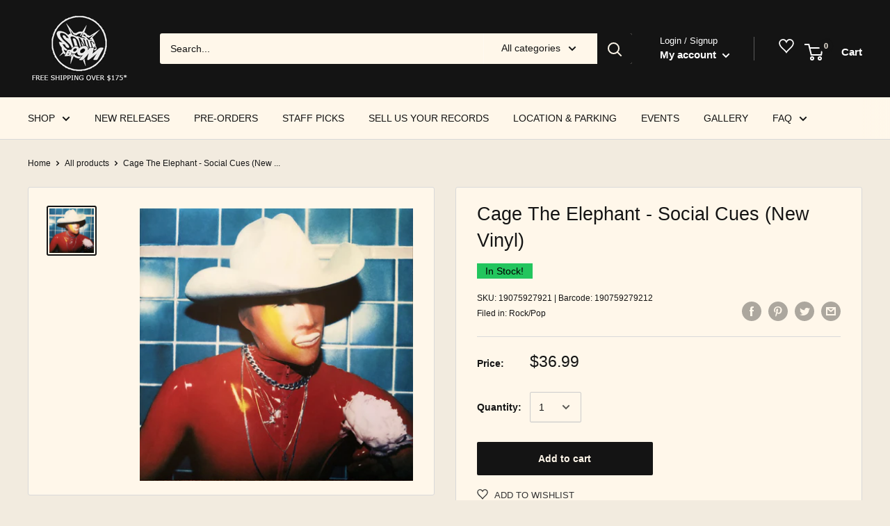

--- FILE ---
content_type: text/html; charset=utf-8
request_url: https://www.sonicboommusic.com/products/cage-the-elephant-social-cues-vinyl
body_size: 108260
content:
<!doctype html>

<html class="no-js" lang="en">
  <head>
<script src="//ajax.googleapis.com/ajax/libs/jquery/2.2.3/jquery.min.js" type="text/javascript"></script>
<!-- Google Tag Manager -->
<script>(function(w,d,s,l,i){w[l]=w[l]||[];w[l].push({'gtm.start':
new Date().getTime(),event:'gtm.js'});var f=d.getElementsByTagName(s)[0],
j=d.createElement(s),dl=l!='dataLayer'?'&l='+l:'';j.async=true;j.src=
'https://www.googletagmanager.com/gtm.js?id='+i+dl;f.parentNode.insertBefore(j,f);
})(window,document,'script','dataLayer','GTM-TZHQCC9');</script>
<!-- End Google Tag Manager -->

    <meta charset="utf-8"> 
    <meta http-equiv="X-UA-Compatible" content="IE=edge,chrome=1">
    <meta name="viewport" content="width=device-width, initial-scale=1.0, height=device-height, minimum-scale=1.0, user-scalable=0">
    <meta name="theme-color" content="#141414"><title>Cage The Elephant - Social Cues (New Vinyl) &ndash; Sonic Boom Records
</title>

      <meta name="description" content="Buy Social Cues by Cage The Elephant on new vinyl at Sonic Boom Records in Toronto.">
      <meta name="keywords" content="Cage The Elephant, Social Cues, new vinyl, toronto, music store, record, vinyl" />
    
<link rel="canonical" href="https://www.sonicboommusic.com/products/cage-the-elephant-social-cues-vinyl"><link rel="shortcut icon" href="//www.sonicboommusic.com/cdn/shop/files/Favicon_32x32.png?v=1614291915" type="image/png"><meta property="og:type" content="product">
  <meta property="og:title" content="Cage The Elephant - Social Cues (New Vinyl)"><meta property="og:image" content="http://www.sonicboommusic.com/cdn/shop/products/Cage-The-Elephant-Social-Cues-New-Vinyl_1024x.jpg?v=1745525602">
    <meta property="og:image:secure_url" content="https://www.sonicboommusic.com/cdn/shop/products/Cage-The-Elephant-Social-Cues-New-Vinyl_1024x.jpg?v=1745525602"><meta property="product:price:amount" content="36.99">
  <meta property="product:price:currency" content="CAD"><meta property="og:description" content="Gatefold JacketBlack Vinyl Social Cues is the fifth studio album by American rock band Cage the Elephant. Announced on January 31, 2019, the album was released on April 19, 2019. Tracklist A1 Broken Boy A2 Social Cues A3 Black Madonna A4 NIght Running A5 Skin And Bones A6 Ready To Let Go A7 House Of Glass B1 Loves The "><meta property="og:url" content="https://www.sonicboommusic.com/products/cage-the-elephant-social-cues-vinyl">
<meta property="og:site_name" content="Sonic Boom Records"><meta name="twitter:card" content="summary"><meta name="twitter:title" content="Cage The Elephant - Social Cues (New Vinyl)">
  <meta name="twitter:description" content="Gatefold JacketBlack Vinyl
Social Cues is the fifth studio album by American rock band Cage the Elephant. Announced on January 31, 2019, the album was released on April 19, 2019.
Tracklist
A1 Broken Boy A2 Social Cues A3 Black Madonna A4 NIght Running A5 Skin And Bones A6 Ready To Let Go A7 House Of Glass B1 Loves The Only Way B2 The War Is Over B3 Dance Dance B4 What I&#39;m Becoming B5 Tokyo Smoke B6 Goodbye">
  <meta name="twitter:image" content="https://www.sonicboommusic.com/cdn/shop/products/Cage-The-Elephant-Social-Cues-New-Vinyl_600x600_crop_center.jpg?v=1745525602">
<link rel="preconnect" href="//fonts.shopifycdn.com">
    <link rel="dns-prefetch" href="//productreviews.shopifycdn.com">
    <link rel="dns-prefetch" href="//maps.googleapis.com">
    <link rel="dns-prefetch" href="//maps.gstatic.com">

    
    

<script type="text/javascript">
  function initAppmate(Appmate){
    Appmate.wk.on({
      'click .wk-variant-link': eventHandler(function(){
        var id = Appmate.wk.$(this).closest('[data-wk-item]').attr("data-wk-item");
        var href = this.href;
        var product = Appmate.wk.getItem(id).then(function(product){
          var variant = product.selected_or_first_available_variant || {};
          sendTracking({
            hitType: 'event',
            eventCategory: 'Wishlist',
            eventAction: 'WK Clicked Product',
            eventLabel: 'Wishlist King',
            hitCallback: function() {
              document.location = href;
            }
          }, {
            id: variant.sku || variant.id,
            name: product.title,
            category: product.type,
            brand: product.vendor,
            variant: variant.title,
            price: variant.price
          }, {
            list: "" || undefined
          });
        })
      }),
      'click [data-wk-add-product]': eventHandler(function(){
        var productId = this.getAttribute('data-wk-add-product');
        var select = Appmate.wk.$(this).parents('form').find('select[name="id"]');
        var variantId = select.length ? select.val() : undefined;
        Appmate.wk.addProduct(productId, variantId).then(function(product) {
          var variant = product.selected_or_first_available_variant || {};
          sendTracking({
            hitType: 'event',
            eventCategory: 'Wishlist',
            eventAction: 'WK Added Product',
            eventLabel: 'Wishlist King',
          }, {
            id: variant.sku || variant.id,
            name: product.title,
            category: product.type,
            brand: product.vendor,
            variant: variant.title,
            price: variant.price
          }, {
            list: "" || undefined
          });
        });
      }),
      'click [data-wk-remove-product]': eventHandler(function(){
        var productId = this.getAttribute('data-wk-remove-product');
        Appmate.wk.removeProduct(productId).then(function(product) {
          var variant = product.selected_or_first_available_variant || {};
          sendTracking({
            hitType: 'event',
            eventCategory: 'Wishlist',
            eventAction: 'WK Removed Product',
            eventLabel: 'Wishlist King',
          }, {
            id: variant.sku || variant.id,
            name: product.title,
            category: product.type,
            brand: product.vendor,
            variant: variant.title,
            price: variant.price
          }, {
            list: "" || undefined
          });
        });
      }),
      'click [data-wk-remove-item]': eventHandler(function(){
        var itemId = this.getAttribute('data-wk-remove-item');
        fadeOrNot(this, function() {
          Appmate.wk.removeItem(itemId).then(function(product){
            var variant = product.selected_or_first_available_variant || {};
            sendTracking({
              hitType: 'event',
              eventCategory: 'Wishlist',
              eventAction: 'WK Removed Product',
              eventLabel: 'Wishlist King',
            }, {
              id: variant.sku || variant.id,
              name: product.title,
              category: product.type,
              brand: product.vendor,
              variant: variant.title,
              price: variant.price
            }, {
              list: "" || undefined
            });
          });
        });
      }),
      'click [data-wk-clear-wishlist]': eventHandler(function(){
        var wishlistId = this.getAttribute('data-wk-clear-wishlist');
        Appmate.wk.clear(wishlistId).then(function() {
          sendTracking({
            hitType: 'event',
            eventCategory: 'Wishlist',
            eventAction: 'WK Cleared Wishlist',
            eventLabel: 'Wishlist King',
          });
        });
      }),
      'click [data-wk-share]': eventHandler(function(){
        var params = {
          wkShareService: this.getAttribute("data-wk-share-service"),
          wkShare: this.getAttribute("data-wk-share"),
          wkShareImage: this.getAttribute("data-wk-share-image")
        };
        var shareLink = Appmate.wk.getShareLink(params);

        sendTracking({
          hitType: 'event',
          eventCategory: 'Wishlist',
          eventAction: 'WK Shared Wishlist (' + params.wkShareService + ')',
          eventLabel: 'Wishlist King',
        });

        switch (params.wkShareService) {
          case 'link':
            Appmate.wk.$('#wk-share-link-text').addClass('wk-visible').find('.wk-text').html(shareLink);
            var copyButton = Appmate.wk.$('#wk-share-link-text .wk-clipboard');
            var copyText = copyButton.html();
            var clipboard = Appmate.wk.clipboard(copyButton[0]);
            clipboard.on('success', function(e) {
              copyButton.html('copied');
              setTimeout(function(){
                copyButton.html(copyText);
              }, 2000);
            });
            break;
          case 'email':
            window.location.href = shareLink;
            break;
          case 'contact':
            var contactUrl = '/pages/contact';
            var message = 'Here is the link to my list:\n' + shareLink;
            window.location.href=contactUrl + '?message=' + encodeURIComponent(message);
            break;
          default:
            window.open(
              shareLink,
              'wishlist_share',
              'height=590, width=770, toolbar=no, menubar=no, scrollbars=no, resizable=no, location=no, directories=no, status=no'
            );
        }
      }),
      'click [data-wk-move-to-cart]': eventHandler(function(){
        var $elem = Appmate.wk.$(this);
        $form = $elem.parents('form');
        $elem.prop("disabled", true);

        var item = this.getAttribute('data-wk-move-to-cart');
        var formData = $form.serialize();

        fadeOrNot(this, function(){
          Appmate.wk
          .moveToCart(item, formData)
          .then(function(product){
            $elem.prop("disabled", false);

            var variant = product.selected_or_first_available_variant || {};
            sendTracking({
              hitType: 'event',
              eventCategory: 'Wishlist',
              eventAction: 'WK Added to Cart',
              eventLabel: 'Wishlist King',
              hitCallback: function() {
                window.scrollTo(0, 0);
                location.reload();
              }
            }, {
              id: variant.sku || variant.id,
              name: product.title,
              category: product.type,
              brand: product.vendor,
              variant: variant.title,
              price: variant.price,
              quantity: 1,
            }, {
              list: "" || undefined
            });
          });
        });
      }),
      'render .wk-option-select': function(elem){
        appmateOptionSelect(elem);
      },
      'login-required': function (intent) {
        var redirect = {
          path: window.location.pathname,
          intent: intent
        };
        window.location = '/account/login?wk-redirect=' + encodeURIComponent(JSON.stringify(redirect));
      },
      'render .swiper-container': function (elem) {
        // initSlider()
      },
      'ready': function () {
        // Appmate.wk.$(document).ready(initSlider);
        fillContactForm();

        var redirect = Appmate.wk.getQueryParam('wk-redirect');
        if (redirect) {
          Appmate.wk.addLoginRedirect(Appmate.wk.$('#customer_login'), JSON.parse(redirect));
        }
        var intent = Appmate.wk.getQueryParam('wk-intent');
        if (intent) {
          intent = JSON.parse(intent);
          switch (intent.action) {
            case 'addProduct':
              Appmate.wk.addProduct(intent.product, intent.variant)
              break;
            default:
              console.warn('Wishlist King: Intent not implemented', intent)
          }
          if (window.history && window.history.pushState) {
            history.pushState(null, null, window.location.pathname);
          }
        }
      }
    });

    Appmate.init({
      shop: {
        domain: 'sonic-boom-toronto.myshopify.com'
      },
      session: {
        customer: ''
      },
      globals: {
        settings: {
          app_wk_icon: 'heart',
          app_wk_share_position: 'top',
          app_wk_products_per_row: 4,
          money_format: '<span class="money conversion-bear-money">${{amount}}</span>'
        },
        customer: '',
        customer_accounts_enabled: true,
      },
      wishlist: {
        filter: function(product) {
          return !product.hidden;
        },
        loginRequired: false,
        handle: "/pages/wishlist",
        proxyHandle: "/a/wk",
        share: {
          handle: "/pages/shared-wishlist",
          title: 'My Wishlist',
          description: 'Check out some of my favorite things @ Sonic Boom Records.',
          imageTitle: 'Sonic Boom Records',
          hashTags: 'wishlist',
          twitterUser: false // will be used with via
        }
      }
    });

    function sendTracking(event, product, action) {
      if (typeof fbq === 'function') {
        switch (event.eventAction) {
          case "WK Added Product":
            fbq('track', 'AddToWishlist', {
              value: product.price,
              currency: 'CAD'
            });
            break;
        }
      }
      if (typeof ga === 'function') {
        if (product) {
          delete product.price;
          ga('ec:addProduct', product);
        }

        if (action) {
          ga('ec:setAction', 'click', action);
        }

        if (event) {
          ga('send', event);
        }

        if (!ga.loaded) {
          event && event.hitCallback && event.hitCallback()
        }
      } else {
        event && event.hitCallback && event.hitCallback()
      }
    }

    function initSlider () {
      if (typeof Swiper !== 'undefined') {
        var mySwiper = new Swiper ('.swiper-container', {
          direction: 'horizontal',
          loop: false,
          pagination: '.swiper-pagination',
          nextButton: '.swiper-button-next',
          prevButton: '.swiper-button-prev',
          spaceBetween: 20,
          slidesPerView: 4,
          breakpoints: {
            380: {
              slidesPerView: 1,
              spaceBetween: 0,
            },
            480: {
              slidesPerView: 2,
              spaceBetween: 20,
            }
          }
        })
      }
    }

    function fillContactForm() {
      document.addEventListener('DOMContentLoaded', fillContactForm)
      if (document.getElementById('contact_form')) {
        var message = Appmate.wk.getQueryParam('message');
        var bodyElement = document.querySelector("#contact_form textarea[name='contact[body]']");
        if (bodyElement && message) {
          bodyElement.value = message;
        }
      }
    }

    function eventHandler (callback) {
      return function (event) {
        if (typeof callback === 'function') {
          callback.call(this, event)
        }
        if (event) {
          event.preventDefault();
          event.stopPropagation();
        }
      }
    }

    function fadeOrNot(elem, callback){
      if (typeof $ !== "function") {
        callback();
        return;
      }
      var $elem = $(elem);
  	  if ($elem.parents('.wk-fadeout').length) {
        $elem.parents('.wk-fadeout').fadeOut(callback);
      } else {
        callback();
      }
    }
  }
</script>



<script
  id="wishlist-icon-filled"
  data="wishlist"
  type="text/x-template"
  app="wishlist-king"
>
  {% if settings.app_wk_icon == "heart" %}
    <svg version='1.1' xmlns='https://www.w3.org/2000/svg' width='64' height='64' viewBox='0 0 64 64'>
      <path d='M47.199 4c-6.727 0-12.516 5.472-15.198 11.188-2.684-5.715-8.474-11.188-15.201-11.188-9.274 0-16.8 7.527-16.8 16.802 0 18.865 19.031 23.812 32.001 42.464 12.26-18.536 31.999-24.2 31.999-42.464 0-9.274-7.527-16.802-16.801-16.802z' fill='#000'></path>
    </svg>
  {% elsif settings.app_wk_icon == "star" %}
    <svg version='1.1' xmlns='https://www.w3.org/2000/svg' width='64' height='60.9' viewBox='0 0 64 64'>
      <path d='M63.92,23.25a1.5,1.5,0,0,0-1.39-1H40.3L33.39,1.08A1.5,1.5,0,0,0,32,0h0a1.49,1.49,0,0,0-1.39,1L23.7,22.22H1.47a1.49,1.49,0,0,0-1.39,1A1.39,1.39,0,0,0,.6,24.85l18,13L11.65,59a1.39,1.39,0,0,0,.51,1.61,1.47,1.47,0,0,0,.88.3,1.29,1.29,0,0,0,.88-0.3l18-13.08L50,60.68a1.55,1.55,0,0,0,1.76,0,1.39,1.39,0,0,0,.51-1.61l-6.9-21.14,18-13A1.45,1.45,0,0,0,63.92,23.25Z' fill='#be8508'></path>
    </svg>
  {% endif %}
</script>

<script
  id="wishlist-icon-empty"
  data="wishlist"
  type="text/x-template"
  app="wishlist-king"
>
  {% if settings.app_wk_icon == "heart" %}
    <svg version='1.1' xmlns='https://www.w3.org/2000/svg' width='64px' height='60.833px' viewBox='0 0 64 60.833'>
      <path stroke='#000' stroke-width='5' stroke-miterlimit='10' fill-opacity='0' d='M45.684,2.654c-6.057,0-11.27,4.927-13.684,10.073 c-2.417-5.145-7.63-10.073-13.687-10.073c-8.349,0-15.125,6.776-15.125,15.127c0,16.983,17.134,21.438,28.812,38.231 c11.038-16.688,28.811-21.787,28.811-38.231C60.811,9.431,54.033,2.654,45.684,2.654z'/>
    </svg>
  {% elsif settings.app_wk_icon == "star" %}
    <svg version='1.1' xmlns='https://www.w3.org/2000/svg' width='64' height='60.9' viewBox='0 0 64 64'>
      <path d='M63.92,23.25a1.5,1.5,0,0,0-1.39-1H40.3L33.39,1.08A1.5,1.5,0,0,0,32,0h0a1.49,1.49,0,0,0-1.39,1L23.7,22.22H1.47a1.49,1.49,0,0,0-1.39,1A1.39,1.39,0,0,0,.6,24.85l18,13L11.65,59a1.39,1.39,0,0,0,.51,1.61,1.47,1.47,0,0,0,.88.3,1.29,1.29,0,0,0,.88-0.3l18-13.08L50,60.68a1.55,1.55,0,0,0,1.76,0,1.39,1.39,0,0,0,.51-1.61l-6.9-21.14,18-13A1.45,1.45,0,0,0,63.92,23.25ZM42.75,36.18a1.39,1.39,0,0,0-.51,1.61l5.81,18L32.85,44.69a1.41,1.41,0,0,0-1.67,0L15.92,55.74l5.81-18a1.39,1.39,0,0,0-.51-1.61L6,25.12H24.7a1.49,1.49,0,0,0,1.39-1L32,6.17l5.81,18a1.5,1.5,0,0,0,1.39,1H58Z' fill='#be8508'></path>
    </svg>
  {% endif %}
</script>

<script
  id="wishlist-icon-remove"
  data="wishlist"
  type="text/x-template"
  app="wishlist-king"
>
  <svg role="presentation" viewBox="0 0 16 14">
    <path d="M15 0L1 14m14 0L1 0" stroke="currentColor" fill="none" fill-rule="evenodd"></path>
  </svg>
</script>

<script
  id="wishlist-link"
  data="wishlist"
  type="text/x-template"
  app="wishlist-king"
>
  {% if wishlist.item_count %}
    {% assign link_icon = 'wishlist-icon-filled' %}
  {% else %}
    {% assign link_icon = 'wishlist-icon-empty' %}
  {% endif %}
  <a href="{{ wishlist.url }}" class="wk-link wk-{{ wishlist.state }}" title="View Wishlist"><div class="wk-icon">{% include link_icon %}</div><span class="wk-label">Wishlist</span> <span class="wk-count">({{ wishlist.item_count }})</span></a>
</script>

<script
  id="wishlist-link-li"
  data="wishlist"
  type="text/x-template"
  app="wishlist-king"
>
  <li class="wishlist-link-li wk-{{ wishlist.state }}">
    {% include 'wishlist-link' %}
  </li>
</script>

<script
  id="wishlist-button-product"
  data="product"
  type="text/x-template"
  app="wishlist-king"
>
  {% if product.in_wishlist %}
    {% assign btn_text = 'In Wishlist' %}
    {% assign btn_title = 'Remove from Wishlist' %}
    {% assign btn_action = 'wk-remove-product' %}
    {% assign btn_icon = 'wishlist-icon-filled' %}
  {% else %}
    {% assign btn_text = 'Add to Wishlist' %}
    {% assign btn_title = 'Add to Wishlist' %}
    {% assign btn_action = 'wk-add-product' %}
    {% assign btn_icon = 'wishlist-icon-empty' %}
  {% endif %}

  <button type="button" class="wk-button-product {{ btn_action }}" title="{{ btn_title }}" data-{{ btn_action }}="{{ product.id }}">
    <div class="wk-icon">
      {% include btn_icon %}
    </div>
    <span class="wk-label">{{ btn_text }}</span>
  </button>
</script>

<script
  id="wishlist-button-collection"
  data="product"
  type="text/x-template"
  app="wishlist-king"
>
  {% if product.in_wishlist %}
    {% assign btn_text = 'In Wishlist' %}
    {% assign btn_title = 'Remove from Wishlist' %}
    {% assign btn_action = 'wk-remove-product' %}
    {% assign btn_icon = 'wishlist-icon-filled' %}
  {% else %}
    {% assign btn_text = 'Add to Wishlist' %}
    {% assign btn_title = 'Add to Wishlist' %}
    {% assign btn_action = 'wk-add-product' %}
    {% assign btn_icon = 'wishlist-icon-empty' %}
  {% endif %}

  <button type="button" class="wk-button-collection {{ btn_action }}" title="{{ btn_title }}" data-{{ btn_action }}="{{ product.id }}">
    <div class="wk-icon">
      {% include btn_icon %}
    </div>
    <span class="wk-label">{{ btn_text }}</span>
  </button>
</script>

<script
  id="wishlist-button-wishlist-page"
  data="product"
  type="text/x-template"
  app="wishlist-king"
>
  {% if wishlist.read_only %}
    {% assign item_id = product.id %}
  {% else %}
    {% assign item_id = product.wishlist_item_id %}
  {% endif %}

  {% assign add_class = '' %}
  {% if product.in_wishlist and wishlist.read_only == true %}
    {% assign btn_text = 'In Wishlist' %}
    {% assign btn_title = 'Remove from Wishlist' %}
    {% assign btn_action = 'wk-remove-product' %}
    {% assign btn_icon = 'wishlist-icon-filled' %}
  {% elsif product.in_wishlist and wishlist.read_only == false %}
    {% assign btn_text = 'In Wishlist' %}
    {% assign btn_title = 'Remove from Wishlist' %}
    {% assign btn_action = 'wk-remove-item' %}
    {% assign btn_icon = 'wishlist-icon-remove' %}
    {% assign add_class = 'wk-with-hover' %}
  {% else %}
    {% assign btn_text = 'Add to Wishlist' %}
    {% assign btn_title = 'Add to Wishlist' %}
    {% assign btn_action = 'wk-add-product' %}
    {% assign btn_icon = 'wishlist-icon-empty' %}
    {% assign add_class = 'wk-with-hover' %}
  {% endif %}

  <button type="button" class="wk-button-wishlist-page {{ btn_action }} {{ add_class }}" title="{{ btn_title }}" data-{{ btn_action }}="{{ item_id }}">
    <div class="wk-icon">
      {% include btn_icon %}
    </div>
    <span class="wk-label">{{ btn_text }}</span>
  </button>
</script>

<script
  id="wishlist-button-wishlist-clear"
  data="wishlist"
  type="text/x-template"
  app="wishlist-king"
>
  {% assign btn_text = 'Clear Wishlist' %}
  {% assign btn_title = 'Clear Wishlist' %}
  {% assign btn_class = 'wk-button-wishlist-clear' %}

  <button type="button" class="{{ btn_class }}" title="{{ btn_title }}" data-wk-clear-wishlist="{{ wishlist.permaId }}">
    <span class="wk-label">{{ btn_text }}</span>
  </button>
</script>

<script
  id="wishlist-shared"
  data="shared_wishlist"
  type="text/x-template"
  app="wishlist-king"
>
  {% assign wishlist = shared_wishlist %}
  {% include 'wishlist-collection' with wishlist %}
</script>

<script
  id="wishlist-collection"
  data="wishlist"
  type="text/x-template"
  app="wishlist-king"
>
  <div class='wishlist-collection'>
  {% if wishlist.item_count == 0 %}
    {% include 'wishlist-collection-empty' %}
  {% else %}
    {% if customer_accounts_enabled and customer == false and wishlist.read_only == false %}
      {% include 'wishlist-collection-login-note' %}
    {% endif %}

    {% if settings.app_wk_share_position == "top" %}
      {% unless wishlist.read_only %}
        {% include 'wishlist-collection-share' %}
      {% endunless %}
    {% endif %}

    {% include 'wishlist-collection-loop' %}

    {% if settings.app_wk_share_position == "bottom" %}
      {% unless wishlist.read_only %}
        {% include 'wishlist-collection-share' %}
      {% endunless %}
    {% endif %}

    {% unless wishlist.read_only %}
      {% include 'wishlist-button-wishlist-clear' %}
    {% endunless %}
  {% endif %}
  </div>
</script>

<script
  id="wishlist-row"
  data="wishlist"
  type="text/x-template"
  app="wishlist-king"
>
  <div class='wk-wishlist-row'>
    {% if wishlist.item_count != 0 %}
    <h2 class="wk-wishlist-row-title">Add more from Wishlist</h2>
    <div class="swiper-container">
        <!-- Additional required wrapper -->
        <div class="swiper-wrapper">
            <!-- Slides -->
            {% for product in wishlist.products %}
              {% assign hide_default_title = false %}
              {% if product.variants.length == 1 and product.variants[0].title contains 'Default' %}
                {% assign hide_default_title = true %}
              {% endif %}
              <div
                id="wk-item-{{ product.wishlist_item_id }}"
                class="swiper-slide wk-item wk-fadeout"
                data-wk-item="{{ product.wishlist_item_id }}"
              >
                {% include 'wishlist-collection-product-image' with product %}
                {% include 'wishlist-collection-product-title' with product %}
                {% include 'wishlist-collection-product-price' %}
                {% include 'wishlist-collection-product-form' with product %}
              </div>
            {% endfor %}
        </div>
        <!-- If we need pagination -->
        <!-- <div class="swiper-pagination"></div> -->
    </div>
    <div class="swiper-button-prev">
      <svg fill="#000000" height="24" viewBox="0 0 24 24" width="24" xmlns="http://www.w3.org/2000/svg">
          <path d="M15.41 7.41L14 6l-6 6 6 6 1.41-1.41L10.83 12z"/>
          <path d="M0 0h24v24H0z" fill="none"/>
      </svg>
    </div>
    <div class="swiper-button-next">
      <svg fill="#000000" height="24" viewBox="0 0 24 24" width="24" xmlns="http://www.w3.org/2000/svg">
          <path d="M10 6L8.59 7.41 13.17 12l-4.58 4.59L10 18l6-6z"/>
          <path d="M0 0h24v24H0z" fill="none"/>
      </svg>
    </div>
    {% endif %}
  </div>
</script>

<script
  id="wishlist-collection-empty"
  data="wishlist"
  type="text/x-template"
  app="wishlist-king"
>
  <div class="wk-row">
    <div class="wk-span12">
      <h3 class="wk-wishlist-empty-note">Your wishlist is empty!</h3>
    </div>
  </div>
</script>

<script
  id="wishlist-collection-login-note"
  data="wishlist"
  type="text/x-template"
  app="wishlist-king"
>
  <div class="wk-row">
    <p class="wk-span12 wk-login-note">
      To permanently save your wishlist please <a href="/account/login">login</a> or <a href="/account/register">sign up</a>.
    </p>
  </div>
</script>

<script
  id="wishlist-collection-share"
  data="wishlist"
  type="text/x-template"
  app="wishlist-king"
>
  <h3 id="wk-share-head">Share Wishlist</h3>
  <ul id="wk-share-list">
    <li>{% include 'wishlist-share-button-fb' %}</li>
    <li>{% include 'wishlist-share-button-pinterest' %}</li>
    <li>{% include 'wishlist-share-button-twitter' %}</li>
    <li>{% include 'wishlist-share-button-email' %}</li>
    <li>{% include 'wishlist-share-button-link' %}</li>
    {% comment %}
    <li>{% include 'wishlist-share-button-contact' %}</li>
    {% endcomment %}
    <li id="wk-share-whatsapp">{% include 'wishlist-share-button-whatsapp' %}</li>
  </ul>
  <div id="wk-share-link-text"><span class="wk-text"></span><button class="wk-clipboard" data-clipboard-target="#wk-share-link-text .wk-text">copy link</button></div>
</script>

<script
  id="wishlist-collection-loop"
  data="wishlist"
  type="text/x-template"
  app="wishlist-king"
>
  <div class="wk-row">
    {% assign item_count = 0 %}
    {% for product in wishlist.products %}
      {% assign item_count = item_count | plus: 1 %}
      {% unless limit and item_count > limit %}
        {% assign hide_default_title = false %}
        {% if product.variants.length == 1 and product.variants[0].title contains 'Default' %}
          {% assign hide_default_title = true %}
        {% endif %}

        {% assign items_per_row = settings.app_wk_products_per_row %}
        {% assign wk_item_width = 100 | divided_by: items_per_row %}

        <div class="wk-item-column" style="width: {{ wk_item_width }}%">
          <div id="wk-item-{{ product.wishlist_item_id }}" class="wk-item {{ wk_item_class }} {% unless wishlist.read_only %}wk-fadeout{% endunless %}" data-wk-item="{{ product.wishlist_item_id }}">

            {% include 'wishlist-collection-product-image' with product %}
            {% include 'wishlist-button-wishlist-page' with product %}
            {% include 'wishlist-collection-product-title' with product %}
            {% include 'wishlist-collection-product-price' %}
            {% include 'wishlist-collection-product-form' with product %}
          </div>
        </div>
      {% endunless %}
    {% endfor %}
  </div>
</script>

<script
  id="wishlist-collection-product-image"
  data="wishlist"
  type="text/x-template"
  app="wishlist-king"
>
  <div class="wk-image">
    <a href="{{ product | variant_url }}" class="wk-variant-link wk-content" title="View product">
      <img class="wk-variant-image"
         src="{{ product | variant_img_url: '1000x' }}"
         alt="{{ product.title }}" />
    </a>
  </div>
</script>

<script
  id="wishlist-collection-product-title"
  data="wishlist"
  type="text/x-template"
  app="wishlist-king"
>
  <div class="wk-product-title">
    <a href="{{ product | variant_url }}" class="wk-variant-link" title="View product">{{ product.title }}</a>
  </div>
</script>

<script
  id="wishlist-collection-product-price"
  data="wishlist"
  type="text/x-template"
  app="wishlist-king"
>
  {% assign variant = product.selected_or_first_available_variant %}
  <div class="wk-purchase">
    <span class="wk-price wk-price-preview">
      {% if variant.price >= variant.compare_at_price %}
      {{ variant.price | money }}
      {% else %}
      <span class="saleprice">{{ variant.price | money }}</span> <del>{{ variant.compare_at_price | money }}</del>
      {% endif %}
    </span>
  </div>
</script>

<script
  id="wishlist-collection-product-form"
  data="wishlist"
  type="text/x-template"
  app="wishlist-king"
>
  <form id="wk-add-item-form-{{ product.wishlist_item_id }}" action="/cart/add" method="post" class="wk-add-item-form">

    <!-- Begin product options -->
    <div class="wk-product-options {% if hide_default_title %}wk-no-options{% endif %}">

      <div class="wk-select" {% if hide_default_title %} style="display:none"{% endif %}>
        <select id="wk-option-select-{{ product.wishlist_item_id }}" class="wk-option-select" name="id">

          {% for variant in product.variants %}
          <option value="{{ variant.id }}" {% if variant == product.selected_or_first_available_variant %}selected="selected"{% endif %}>
            {{ variant.title }} - {{ variant.price | money }}
          </option>
          {% endfor %}

        </select>
      </div>

      {% comment %}
        {% if settings.display_quantity_dropdown and product.available %}
        <div class="wk-selector-wrapper">
          <label>Quantity</label>
          <input class="wk-quantity" type="number" name="quantity" value="1" class="wk-item-quantity" />
        </div>
        {% endif %}
      {% endcomment %}

      <div class="wk-purchase-section{% if product.variants.length > 1 %} wk-multiple{% endif %}">
        {% unless product.available %}
        <input type="submit" class="wk-add-to-cart disabled" disabled="disabled" value="Sold Out" />
        {% else %}
          {% assign cart_action = 'wk-move-to-cart' %}
          {% if wishlist.read_only %}
            {% assign cart_action = 'wk-add-to-cart' %}
          {% endif %}
          <input type="submit" class="wk-add-to-cart" data-{{ cart_action }}="{{ product.wishlist_item_id }}" name="add" value="Add to Cart" />
        {% endunless %}
      </div>
    </div>
    <!-- End product options -->
  </form>
</script>

<script
  id="wishlist-share-button-fb"
  data="wishlist"
  type="text/x-template"
  app="wishlist-king"
>
  {% unless wishlist.empty %}
  <a href="#" class="wk-button-share resp-sharing-button__link" title="Share on Facebook" data-wk-share-service="facebook" data-wk-share="{{ wishlist.permaId }}" data-wk-share-image="{{ wishlist.products[0] | variant_img_url: '1200x630' }}">
    <div class="resp-sharing-button resp-sharing-button--facebook resp-sharing-button--large">
      <div aria-hidden="true" class="resp-sharing-button__icon resp-sharing-button__icon--solid">
        <svg version="1.1" x="0px" y="0px" width="24px" height="24px" viewBox="0 0 24 24" enable-background="new 0 0 24 24" xml:space="preserve">
          <g>
            <path d="M18.768,7.465H14.5V5.56c0-0.896,0.594-1.105,1.012-1.105s2.988,0,2.988,0V0.513L14.171,0.5C10.244,0.5,9.5,3.438,9.5,5.32 v2.145h-3v4h3c0,5.212,0,12,0,12h5c0,0,0-6.85,0-12h3.851L18.768,7.465z"/>
          </g>
        </svg>
      </div>
      <span>Facebook</span>
    </div>
  </a>
  {% endunless %}
</script>

<script
  id="wishlist-share-button-twitter"
  data="wishlist"
  type="text/x-template"
  app="wishlist-king"
>
  {% unless wishlist.empty %}
  <a href="#" class="wk-button-share resp-sharing-button__link" title="Share on Twitter" data-wk-share-service="twitter" data-wk-share="{{ wishlist.permaId }}">
    <div class="resp-sharing-button resp-sharing-button--twitter resp-sharing-button--large">
      <div aria-hidden="true" class="resp-sharing-button__icon resp-sharing-button__icon--solid">
        <svg version="1.1" x="0px" y="0px" width="24px" height="24px" viewBox="0 0 24 24" enable-background="new 0 0 24 24" xml:space="preserve">
          <g>
            <path d="M23.444,4.834c-0.814,0.363-1.5,0.375-2.228,0.016c0.938-0.562,0.981-0.957,1.32-2.019c-0.878,0.521-1.851,0.9-2.886,1.104 C18.823,3.053,17.642,2.5,16.335,2.5c-2.51,0-4.544,2.036-4.544,4.544c0,0.356,0.04,0.703,0.117,1.036 C8.132,7.891,4.783,6.082,2.542,3.332C2.151,4.003,1.927,4.784,1.927,5.617c0,1.577,0.803,2.967,2.021,3.782 C3.203,9.375,2.503,9.171,1.891,8.831C1.89,8.85,1.89,8.868,1.89,8.888c0,2.202,1.566,4.038,3.646,4.456 c-0.666,0.181-1.368,0.209-2.053,0.079c0.579,1.804,2.257,3.118,4.245,3.155C5.783,18.102,3.372,18.737,1,18.459 C3.012,19.748,5.399,20.5,7.966,20.5c8.358,0,12.928-6.924,12.928-12.929c0-0.198-0.003-0.393-0.012-0.588 C21.769,6.343,22.835,5.746,23.444,4.834z"/>
          </g>
        </svg>
      </div>
      <span>Twitter</span>
    </div>
  </a>
  {% endunless %}
</script>

<script
  id="wishlist-share-button-pinterest"
  data="wishlist"
  type="text/x-template"
  app="wishlist-king"
>
  {% unless wishlist.empty %}
  <a href="#" class="wk-button-share resp-sharing-button__link" title="Share on Pinterest" data-wk-share-service="pinterest" data-wk-share="{{ wishlist.permaId }}" data-wk-share-image="{{ wishlist.products[0] | variant_img_url: '1200x630' }}">
    <div class="resp-sharing-button resp-sharing-button--pinterest resp-sharing-button--large">
      <div aria-hidden="true" class="resp-sharing-button__icon resp-sharing-button__icon--solid">
        <svg version="1.1" x="0px" y="0px" width="24px" height="24px" viewBox="0 0 24 24" enable-background="new 0 0 24 24" xml:space="preserve">
          <path d="M12.137,0.5C5.86,0.5,2.695,5,2.695,8.752c0,2.272,0.8 ,4.295,2.705,5.047c0.303,0.124,0.574,0.004,0.661-0.33 c0.062-0.231,0.206-0.816,0.271-1.061c0.088-0.331,0.055-0.446-0.19-0.736c-0.532-0.626-0.872-1.439-0.872-2.59 c0-3.339,2.498-6.328,6.505-6.328c3.548,0,5.497,2.168,5.497,5.063c0,3.809-1.687,7.024-4.189,7.024 c-1.382,0-2.416-1.142-2.085-2.545c0.397-1.675,1.167-3.479,1.167-4.688c0-1.081-0.58-1.983-1.782-1.983 c-1.413,0-2.548,1.461-2.548,3.42c0,1.247,0.422,2.09,0.422,2.09s-1.445,6.126-1.699,7.199c-0.505,2.137-0.076,4.756-0.04,5.02 c0.021,0.157,0.224,0.195,0.314,0.078c0.13-0.171,1.813-2.25,2.385-4.325c0.162-0.589,0.929-3.632,0.929-3.632 c0.459,0.876,1.801,1.646,3.228,1.646c4.247,0,7.128-3.871,7.128-9.053C20.5,4.15,17.182,0.5,12.137,0.5z"/>
        </svg>
      </div>
      <span>Pinterest</span>
    </div>
  </a>
  {% endunless %}
</script>

<script
  id="wishlist-share-button-whatsapp"
  data="wishlist"
  type="text/x-template"
  app="wishlist-king"
>
  {% unless wishlist.empty %}
  <a href="#" class="wk-button-share resp-sharing-button__link" title="Share via WhatsApp" data-wk-share-service="whatsapp" data-wk-share="{{ wishlist.permaId }}">
    <div class="resp-sharing-button resp-sharing-button--whatsapp resp-sharing-button--large">
      <div aria-hidden="true" class="resp-sharing-button__icon resp-sharing-button__icon--solid">
        <svg xmlns="https://www.w3.org/2000/svg" width="24" height="24" viewBox="0 0 24 24">
          <path stroke="none" d="M20.1,3.9C17.9,1.7,15,0.5,12,0.5C5.8,0.5,0.7,5.6,0.7,11.9c0,2,0.5,3.9,1.5,5.6l-1.6,5.9l6-1.6c1.6,0.9,3.5,1.3,5.4,1.3l0,0l0,0c6.3,0,11.4-5.1,11.4-11.4C23.3,8.9,22.2,6,20.1,3.9z M12,21.4L12,21.4c-1.7,0-3.3-0.5-4.8-1.3l-0.4-0.2l-3.5,1l1-3.4L4,17c-1-1.5-1.4-3.2-1.4-5.1c0-5.2,4.2-9.4,9.4-9.4c2.5,0,4.9,1,6.7,2.8c1.8,1.8,2.8,4.2,2.8,6.7C21.4,17.2,17.2,21.4,12,21.4z M17.1,14.3c-0.3-0.1-1.7-0.9-1.9-1c-0.3-0.1-0.5-0.1-0.7,0.1c-0.2,0.3-0.8,1-0.9,1.1c-0.2,0.2-0.3,0.2-0.6,0.1c-0.3-0.1-1.2-0.5-2.3-1.4c-0.9-0.8-1.4-1.7-1.6-2c-0.2-0.3,0-0.5,0.1-0.6s0.3-0.3,0.4-0.5c0.2-0.1,0.3-0.3,0.4-0.5c0.1-0.2,0-0.4,0-0.5c0-0.1-0.7-1.5-1-2.1C8.9,6.6,8.6,6.7,8.5,6.7c-0.2,0-0.4,0-0.6,0S7.5,6.8,7.2,7c-0.3,0.3-1,1-1,2.4s1,2.8,1.1,3c0.1,0.2,2,3.1,4.9,4.3c0.7,0.3,1.2,0.5,1.6,0.6c0.7,0.2,1.3,0.2,1.8,0.1c0.6-0.1,1.7-0.7,1.9-1.3c0.2-0.7,0.2-1.2,0.2-1.3C17.6,14.5,17.4,14.4,17.1,14.3z"/>
        </svg>
      </div>
      <span>WhatsApp</span>
    </div>
  </a>
  {% endunless %}
</script>

<script
  id="wishlist-share-button-email"
  data="wishlist"
  type="text/x-template"
  app="wishlist-king"
>
  {% unless wishlist.empty %}
  <a href="#" class="wk-button-share resp-sharing-button__link" title="Share via Email" data-wk-share-service="email" data-wk-share="{{ wishlist.permaId }}">
    <div class="resp-sharing-button resp-sharing-button--email resp-sharing-button--large">
      <div aria-hidden="true" class="resp-sharing-button__icon resp-sharing-button__icon--solid">
        <svg version="1.1" x="0px" y="0px" width="24px" height="24px" viewBox="0 0 24 24" enable-background="new 0 0 24 24" xml:space="preserve">
          <path d="M22,4H2C0.897,4,0,4.897,0,6v12c0,1.103,0.897,2,2,2h20c1.103,0,2-0.897,2-2V6C24,4.897,23.103,4,22,4z M7.248,14.434 l-3.5,2C3.67,16.479,3.584,16.5,3.5,16.5c-0.174,0-0.342-0.09-0.435-0.252c-0.137-0.239-0.054-0.545,0.186-0.682l3.5-2 c0.24-0.137,0.545-0.054,0.682,0.186C7.571,13.992,7.488,14.297,7.248,14.434z M12,14.5c-0.094,0-0.189-0.026-0.271-0.08l-8.5-5.5 C2.997,8.77,2.93,8.46,3.081,8.229c0.15-0.23,0.459-0.298,0.691-0.147L12,13.405l8.229-5.324c0.232-0.15,0.542-0.084,0.691,0.147 c0.15,0.232,0.083,0.542-0.148,0.691l-8.5,5.5C12.189,14.474,12.095,14.5,12,14.5z M20.934,16.248 C20.842,16.41,20.673,16.5,20.5,16.5c-0.084,0-0.169-0.021-0.248-0.065l-3.5-2c-0.24-0.137-0.323-0.442-0.186-0.682 s0.443-0.322,0.682-0.186l3.5,2C20.988,15.703,21.071,16.009,20.934,16.248z"/>
        </svg>
      </div>
      <span>Email</span>
    </div>
  </a>
  {% endunless %}
</script>

<script
  id="wishlist-share-button-link"
  data="wishlist"
  type="text/x-template"
  app="wishlist-king"
>
  {% unless wishlist.empty %}
  <a href="#" class="wk-button-share resp-sharing-button__link" title="Share via link" data-wk-share-service="link" data-wk-share="{{ wishlist.permaId }}">
    <div class="resp-sharing-button resp-sharing-button--link resp-sharing-button--large">
      <div aria-hidden="true" class="resp-sharing-button__icon resp-sharing-button__icon--solid">
        <svg version='1.1' xmlns='https://www.w3.org/2000/svg' width='512' height='512' viewBox='0 0 512 512'>
          <path d='M459.654,233.373l-90.531,90.5c-49.969,50-131.031,50-181,0c-7.875-7.844-14.031-16.688-19.438-25.813
          l42.063-42.063c2-2.016,4.469-3.172,6.828-4.531c2.906,9.938,7.984,19.344,15.797,27.156c24.953,24.969,65.563,24.938,90.5,0
          l90.5-90.5c24.969-24.969,24.969-65.563,0-90.516c-24.938-24.953-65.531-24.953-90.5,0l-32.188,32.219
          c-26.109-10.172-54.25-12.906-81.641-8.891l68.578-68.578c50-49.984,131.031-49.984,181.031,0
          C509.623,102.342,509.623,183.389,459.654,233.373z M220.326,382.186l-32.203,32.219c-24.953,24.938-65.563,24.938-90.516,0
          c-24.953-24.969-24.953-65.563,0-90.531l90.516-90.5c24.969-24.969,65.547-24.969,90.5,0c7.797,7.797,12.875,17.203,15.813,27.125
          c2.375-1.375,4.813-2.5,6.813-4.5l42.063-42.047c-5.375-9.156-11.563-17.969-19.438-25.828c-49.969-49.984-131.031-49.984-181.016,0
          l-90.5,90.5c-49.984,50-49.984,131.031,0,181.031c49.984,49.969,131.031,49.969,181.016,0l68.594-68.594
          C274.561,395.092,246.42,392.342,220.326,382.186z'/>
        </svg>
      </div>
      <span>E-Mail</span>
    </div>
  </a>
  {% endunless %}
</script>

<script
  id="wishlist-share-button-contact"
  data="wishlist"
  type="text/x-template"
  app="wishlist-king"
>
  {% unless wishlist.empty %}
  <a href="#" class="wk-button-share resp-sharing-button__link" title="Send to customer service" data-wk-share-service="contact" data-wk-share="{{ wishlist.permaId }}">
    <div class="resp-sharing-button resp-sharing-button--link resp-sharing-button--large">
      <div aria-hidden="true" class="resp-sharing-button__icon resp-sharing-button__icon--solid">
        <svg height="24" viewBox="0 0 24 24" width="24" xmlns="http://www.w3.org/2000/svg">
            <path d="M0 0h24v24H0z" fill="none"/>
            <path d="M19 2H5c-1.11 0-2 .9-2 2v14c0 1.1.89 2 2 2h4l3 3 3-3h4c1.1 0 2-.9 2-2V4c0-1.1-.9-2-2-2zm-6 16h-2v-2h2v2zm2.07-7.75l-.9.92C13.45 11.9 13 12.5 13 14h-2v-.5c0-1.1.45-2.1 1.17-2.83l1.24-1.26c.37-.36.59-.86.59-1.41 0-1.1-.9-2-2-2s-2 .9-2 2H8c0-2.21 1.79-4 4-4s4 1.79 4 4c0 .88-.36 1.68-.93 2.25z"/>
        </svg>
      </div>
      <span>E-Mail</span>
    </div>
  </a>
  {% endunless %}
</script>



<script>
  function appmateSelectCallback(variant, selector) {
    var shop = Appmate.wk.globals.shop;
    var product = Appmate.wk.getProduct(variant.product_id);
    var itemId = Appmate.wk.$(selector.variantIdField).parents('[data-wk-item]').attr('data-wk-item');
    var container = Appmate.wk.$('#wk-item-' + itemId);


    

    var imageUrl = '';

    if (variant && variant.image) {
      imageUrl = Appmate.wk.filters.img_url(variant, '1000x');
    } else if (product) {
      imageUrl = Appmate.wk.filters.img_url(product, '1000x');
    }

    if (imageUrl) {
      container.find('.wk-variant-image').attr('src', imageUrl);
    }

    var formatMoney = Appmate.wk.filters.money;

    if (!product.hidden && variant && (variant.available || variant.inventory_policy === 'continue')) {
      container.find('.wk-add-to-cart').removeAttr('disabled').removeClass('disabled').attr('value', 'Add to Cart');
      if(parseFloat(variant.price) < parseFloat(variant.compare_at_price)){
        container.find('.wk-price-preview').html(formatMoney(variant.price) + " <del>" + formatMoney(variant.compare_at_price) + "</del>");
      } else {
        container.find('.wk-price-preview').html(formatMoney(variant.price));
      }
    } else {
      var message = variant && !product.hidden ? "Sold Out" : "Unavailable";
      container.find('.wk-add-to-cart').addClass('disabled').attr('disabled', 'disabled').attr('value', message);
      container.find('.wk-price-preview').text(message);
    }

  };

  function appmateOptionSelect(el){
    if (!Shopify || !Shopify.OptionSelectors) {
      throw new Error('Missing option_selection.js! Please check templates/page.wishlist.liquid');
    }

    var id = el.getAttribute('id');
    var itemId = Appmate.wk.$(el).parents('[data-wk-item]').attr('data-wk-item');
    var container = Appmate.wk.$('#wk-item-' + itemId);

    Appmate.wk.getItem(itemId).then(function(product){
      var selector = new Shopify.OptionSelectors(id, {
        product: product,
        onVariantSelected: appmateSelectCallback,
        enableHistoryState: false
      });

      if (product.selected_variant_id) {
        selector.selectVariant(product.selected_variant_id);
      }

      selector.selectors.forEach(function(selector){
        if (selector.values.length < 2) {
          Appmate.wk.$(selector.element).parents(".selector-wrapper").css({display: "none"});
        }
      });

      // Add label if only one product option and it isn't 'Title'.
      if (product.options.length == 1 && product.options[0] != 'Title') {
        Appmate.wk.$(container)
        .find('.selector-wrapper:first-child')
        .prepend('<label>' + product.options[0] + '</label>');
      }
    });
  }
</script>

<script
  src="//www.sonicboommusic.com/cdn/shop/t/24/assets/app_wishlist-king.min.js?v=156957388388538131401721756842"
  async
></script>
<link
  href="//www.sonicboommusic.com/cdn/shop/t/24/assets/appmate-wishlist-king.scss.css?v=17111456268995468301721756842"
  rel="stylesheet"
/>


    
    
    <script>window.performance && window.performance.mark && window.performance.mark('shopify.content_for_header.start');</script><meta name="google-site-verification" content="6EfFbgVDzFZVI7n-wIpasI8nsFP8ugG78dk83PMiZyI">
<meta id="shopify-digital-wallet" name="shopify-digital-wallet" content="/9487188015/digital_wallets/dialog">
<meta name="shopify-checkout-api-token" content="1348dd77c852f2c4e7c169f0a3c5f00a">
<meta id="in-context-paypal-metadata" data-shop-id="9487188015" data-venmo-supported="false" data-environment="production" data-locale="en_US" data-paypal-v4="true" data-currency="CAD">
<link rel="alternate" type="application/json+oembed" href="https://www.sonicboommusic.com/products/cage-the-elephant-social-cues-vinyl.oembed">
<script async="async" src="/checkouts/internal/preloads.js?locale=en-CA"></script>
<link rel="preconnect" href="https://shop.app" crossorigin="anonymous">
<script async="async" src="https://shop.app/checkouts/internal/preloads.js?locale=en-CA&shop_id=9487188015" crossorigin="anonymous"></script>
<script id="apple-pay-shop-capabilities" type="application/json">{"shopId":9487188015,"countryCode":"CA","currencyCode":"CAD","merchantCapabilities":["supports3DS"],"merchantId":"gid:\/\/shopify\/Shop\/9487188015","merchantName":"Sonic Boom Records","requiredBillingContactFields":["postalAddress","email","phone"],"requiredShippingContactFields":["postalAddress","email","phone"],"shippingType":"shipping","supportedNetworks":["visa","masterCard","amex","discover","interac","jcb"],"total":{"type":"pending","label":"Sonic Boom Records","amount":"1.00"},"shopifyPaymentsEnabled":true,"supportsSubscriptions":true}</script>
<script id="shopify-features" type="application/json">{"accessToken":"1348dd77c852f2c4e7c169f0a3c5f00a","betas":["rich-media-storefront-analytics"],"domain":"www.sonicboommusic.com","predictiveSearch":true,"shopId":9487188015,"locale":"en"}</script>
<script>var Shopify = Shopify || {};
Shopify.shop = "sonic-boom-toronto.myshopify.com";
Shopify.locale = "en";
Shopify.currency = {"active":"CAD","rate":"1.0"};
Shopify.country = "CA";
Shopify.theme = {"name":"Copy of Theme A - Main Theme","id":142039122151,"schema_name":"Warehouse","schema_version":"1.0.1","theme_store_id":871,"role":"main"};
Shopify.theme.handle = "null";
Shopify.theme.style = {"id":null,"handle":null};
Shopify.cdnHost = "www.sonicboommusic.com/cdn";
Shopify.routes = Shopify.routes || {};
Shopify.routes.root = "/";</script>
<script type="module">!function(o){(o.Shopify=o.Shopify||{}).modules=!0}(window);</script>
<script>!function(o){function n(){var o=[];function n(){o.push(Array.prototype.slice.apply(arguments))}return n.q=o,n}var t=o.Shopify=o.Shopify||{};t.loadFeatures=n(),t.autoloadFeatures=n()}(window);</script>
<script>
  window.ShopifyPay = window.ShopifyPay || {};
  window.ShopifyPay.apiHost = "shop.app\/pay";
  window.ShopifyPay.redirectState = null;
</script>
<script id="shop-js-analytics" type="application/json">{"pageType":"product"}</script>
<script defer="defer" async type="module" src="//www.sonicboommusic.com/cdn/shopifycloud/shop-js/modules/v2/client.init-shop-cart-sync_WVOgQShq.en.esm.js"></script>
<script defer="defer" async type="module" src="//www.sonicboommusic.com/cdn/shopifycloud/shop-js/modules/v2/chunk.common_C_13GLB1.esm.js"></script>
<script defer="defer" async type="module" src="//www.sonicboommusic.com/cdn/shopifycloud/shop-js/modules/v2/chunk.modal_CLfMGd0m.esm.js"></script>
<script type="module">
  await import("//www.sonicboommusic.com/cdn/shopifycloud/shop-js/modules/v2/client.init-shop-cart-sync_WVOgQShq.en.esm.js");
await import("//www.sonicboommusic.com/cdn/shopifycloud/shop-js/modules/v2/chunk.common_C_13GLB1.esm.js");
await import("//www.sonicboommusic.com/cdn/shopifycloud/shop-js/modules/v2/chunk.modal_CLfMGd0m.esm.js");

  window.Shopify.SignInWithShop?.initShopCartSync?.({"fedCMEnabled":true,"windoidEnabled":true});

</script>
<script>
  window.Shopify = window.Shopify || {};
  if (!window.Shopify.featureAssets) window.Shopify.featureAssets = {};
  window.Shopify.featureAssets['shop-js'] = {"shop-cart-sync":["modules/v2/client.shop-cart-sync_DuR37GeY.en.esm.js","modules/v2/chunk.common_C_13GLB1.esm.js","modules/v2/chunk.modal_CLfMGd0m.esm.js"],"init-fed-cm":["modules/v2/client.init-fed-cm_BucUoe6W.en.esm.js","modules/v2/chunk.common_C_13GLB1.esm.js","modules/v2/chunk.modal_CLfMGd0m.esm.js"],"shop-toast-manager":["modules/v2/client.shop-toast-manager_B0JfrpKj.en.esm.js","modules/v2/chunk.common_C_13GLB1.esm.js","modules/v2/chunk.modal_CLfMGd0m.esm.js"],"init-shop-cart-sync":["modules/v2/client.init-shop-cart-sync_WVOgQShq.en.esm.js","modules/v2/chunk.common_C_13GLB1.esm.js","modules/v2/chunk.modal_CLfMGd0m.esm.js"],"shop-button":["modules/v2/client.shop-button_B_U3bv27.en.esm.js","modules/v2/chunk.common_C_13GLB1.esm.js","modules/v2/chunk.modal_CLfMGd0m.esm.js"],"init-windoid":["modules/v2/client.init-windoid_DuP9q_di.en.esm.js","modules/v2/chunk.common_C_13GLB1.esm.js","modules/v2/chunk.modal_CLfMGd0m.esm.js"],"shop-cash-offers":["modules/v2/client.shop-cash-offers_BmULhtno.en.esm.js","modules/v2/chunk.common_C_13GLB1.esm.js","modules/v2/chunk.modal_CLfMGd0m.esm.js"],"pay-button":["modules/v2/client.pay-button_CrPSEbOK.en.esm.js","modules/v2/chunk.common_C_13GLB1.esm.js","modules/v2/chunk.modal_CLfMGd0m.esm.js"],"init-customer-accounts":["modules/v2/client.init-customer-accounts_jNk9cPYQ.en.esm.js","modules/v2/client.shop-login-button_DJ5ldayH.en.esm.js","modules/v2/chunk.common_C_13GLB1.esm.js","modules/v2/chunk.modal_CLfMGd0m.esm.js"],"avatar":["modules/v2/client.avatar_BTnouDA3.en.esm.js"],"checkout-modal":["modules/v2/client.checkout-modal_pBPyh9w8.en.esm.js","modules/v2/chunk.common_C_13GLB1.esm.js","modules/v2/chunk.modal_CLfMGd0m.esm.js"],"init-shop-for-new-customer-accounts":["modules/v2/client.init-shop-for-new-customer-accounts_BUoCy7a5.en.esm.js","modules/v2/client.shop-login-button_DJ5ldayH.en.esm.js","modules/v2/chunk.common_C_13GLB1.esm.js","modules/v2/chunk.modal_CLfMGd0m.esm.js"],"init-customer-accounts-sign-up":["modules/v2/client.init-customer-accounts-sign-up_CnczCz9H.en.esm.js","modules/v2/client.shop-login-button_DJ5ldayH.en.esm.js","modules/v2/chunk.common_C_13GLB1.esm.js","modules/v2/chunk.modal_CLfMGd0m.esm.js"],"init-shop-email-lookup-coordinator":["modules/v2/client.init-shop-email-lookup-coordinator_CzjY5t9o.en.esm.js","modules/v2/chunk.common_C_13GLB1.esm.js","modules/v2/chunk.modal_CLfMGd0m.esm.js"],"shop-follow-button":["modules/v2/client.shop-follow-button_CsYC63q7.en.esm.js","modules/v2/chunk.common_C_13GLB1.esm.js","modules/v2/chunk.modal_CLfMGd0m.esm.js"],"shop-login-button":["modules/v2/client.shop-login-button_DJ5ldayH.en.esm.js","modules/v2/chunk.common_C_13GLB1.esm.js","modules/v2/chunk.modal_CLfMGd0m.esm.js"],"shop-login":["modules/v2/client.shop-login_B9ccPdmx.en.esm.js","modules/v2/chunk.common_C_13GLB1.esm.js","modules/v2/chunk.modal_CLfMGd0m.esm.js"],"lead-capture":["modules/v2/client.lead-capture_D0K_KgYb.en.esm.js","modules/v2/chunk.common_C_13GLB1.esm.js","modules/v2/chunk.modal_CLfMGd0m.esm.js"],"payment-terms":["modules/v2/client.payment-terms_BWmiNN46.en.esm.js","modules/v2/chunk.common_C_13GLB1.esm.js","modules/v2/chunk.modal_CLfMGd0m.esm.js"]};
</script>
<script>(function() {
  var isLoaded = false;
  function asyncLoad() {
    if (isLoaded) return;
    isLoaded = true;
    var urls = ["https:\/\/chimpstatic.com\/mcjs-connected\/js\/users\/1e81b4a47be06e36a723be4ef\/6c7d05da303f4548bf9538fae.js?shop=sonic-boom-toronto.myshopify.com","https:\/\/formbuilder.hulkapps.com\/skeletopapp.js?shop=sonic-boom-toronto.myshopify.com","https:\/\/currency.conversionbear.com\/script?app=currency\u0026shop=sonic-boom-toronto.myshopify.com","\/\/backinstock.useamp.com\/widget\/40745_1767156684.js?category=bis\u0026v=6\u0026shop=sonic-boom-toronto.myshopify.com"];
    for (var i = 0; i < urls.length; i++) {
      var s = document.createElement('script');
      s.type = 'text/javascript';
      s.async = true;
      s.src = urls[i];
      var x = document.getElementsByTagName('script')[0];
      x.parentNode.insertBefore(s, x);
    }
  };
  if(window.attachEvent) {
    window.attachEvent('onload', asyncLoad);
  } else {
    window.addEventListener('load', asyncLoad, false);
  }
})();</script>
<script id="__st">var __st={"a":9487188015,"offset":-18000,"reqid":"56844380-3008-49db-ac34-70a8904fd6de-1769695683","pageurl":"www.sonicboommusic.com\/products\/cage-the-elephant-social-cues-vinyl","u":"97e73d7ce542","p":"product","rtyp":"product","rid":1326226210863};</script>
<script>window.ShopifyPaypalV4VisibilityTracking = true;</script>
<script id="captcha-bootstrap">!function(){'use strict';const t='contact',e='account',n='new_comment',o=[[t,t],['blogs',n],['comments',n],[t,'customer']],c=[[e,'customer_login'],[e,'guest_login'],[e,'recover_customer_password'],[e,'create_customer']],r=t=>t.map((([t,e])=>`form[action*='/${t}']:not([data-nocaptcha='true']) input[name='form_type'][value='${e}']`)).join(','),a=t=>()=>t?[...document.querySelectorAll(t)].map((t=>t.form)):[];function s(){const t=[...o],e=r(t);return a(e)}const i='password',u='form_key',d=['recaptcha-v3-token','g-recaptcha-response','h-captcha-response',i],f=()=>{try{return window.sessionStorage}catch{return}},m='__shopify_v',_=t=>t.elements[u];function p(t,e,n=!1){try{const o=window.sessionStorage,c=JSON.parse(o.getItem(e)),{data:r}=function(t){const{data:e,action:n}=t;return t[m]||n?{data:e,action:n}:{data:t,action:n}}(c);for(const[e,n]of Object.entries(r))t.elements[e]&&(t.elements[e].value=n);n&&o.removeItem(e)}catch(o){console.error('form repopulation failed',{error:o})}}const l='form_type',E='cptcha';function T(t){t.dataset[E]=!0}const w=window,h=w.document,L='Shopify',v='ce_forms',y='captcha';let A=!1;((t,e)=>{const n=(g='f06e6c50-85a8-45c8-87d0-21a2b65856fe',I='https://cdn.shopify.com/shopifycloud/storefront-forms-hcaptcha/ce_storefront_forms_captcha_hcaptcha.v1.5.2.iife.js',D={infoText:'Protected by hCaptcha',privacyText:'Privacy',termsText:'Terms'},(t,e,n)=>{const o=w[L][v],c=o.bindForm;if(c)return c(t,g,e,D).then(n);var r;o.q.push([[t,g,e,D],n]),r=I,A||(h.body.append(Object.assign(h.createElement('script'),{id:'captcha-provider',async:!0,src:r})),A=!0)});var g,I,D;w[L]=w[L]||{},w[L][v]=w[L][v]||{},w[L][v].q=[],w[L][y]=w[L][y]||{},w[L][y].protect=function(t,e){n(t,void 0,e),T(t)},Object.freeze(w[L][y]),function(t,e,n,w,h,L){const[v,y,A,g]=function(t,e,n){const i=e?o:[],u=t?c:[],d=[...i,...u],f=r(d),m=r(i),_=r(d.filter((([t,e])=>n.includes(e))));return[a(f),a(m),a(_),s()]}(w,h,L),I=t=>{const e=t.target;return e instanceof HTMLFormElement?e:e&&e.form},D=t=>v().includes(t);t.addEventListener('submit',(t=>{const e=I(t);if(!e)return;const n=D(e)&&!e.dataset.hcaptchaBound&&!e.dataset.recaptchaBound,o=_(e),c=g().includes(e)&&(!o||!o.value);(n||c)&&t.preventDefault(),c&&!n&&(function(t){try{if(!f())return;!function(t){const e=f();if(!e)return;const n=_(t);if(!n)return;const o=n.value;o&&e.removeItem(o)}(t);const e=Array.from(Array(32),(()=>Math.random().toString(36)[2])).join('');!function(t,e){_(t)||t.append(Object.assign(document.createElement('input'),{type:'hidden',name:u})),t.elements[u].value=e}(t,e),function(t,e){const n=f();if(!n)return;const o=[...t.querySelectorAll(`input[type='${i}']`)].map((({name:t})=>t)),c=[...d,...o],r={};for(const[a,s]of new FormData(t).entries())c.includes(a)||(r[a]=s);n.setItem(e,JSON.stringify({[m]:1,action:t.action,data:r}))}(t,e)}catch(e){console.error('failed to persist form',e)}}(e),e.submit())}));const S=(t,e)=>{t&&!t.dataset[E]&&(n(t,e.some((e=>e===t))),T(t))};for(const o of['focusin','change'])t.addEventListener(o,(t=>{const e=I(t);D(e)&&S(e,y())}));const B=e.get('form_key'),M=e.get(l),P=B&&M;t.addEventListener('DOMContentLoaded',(()=>{const t=y();if(P)for(const e of t)e.elements[l].value===M&&p(e,B);[...new Set([...A(),...v().filter((t=>'true'===t.dataset.shopifyCaptcha))])].forEach((e=>S(e,t)))}))}(h,new URLSearchParams(w.location.search),n,t,e,['guest_login'])})(!0,!0)}();</script>
<script integrity="sha256-4kQ18oKyAcykRKYeNunJcIwy7WH5gtpwJnB7kiuLZ1E=" data-source-attribution="shopify.loadfeatures" defer="defer" src="//www.sonicboommusic.com/cdn/shopifycloud/storefront/assets/storefront/load_feature-a0a9edcb.js" crossorigin="anonymous"></script>
<script crossorigin="anonymous" defer="defer" src="//www.sonicboommusic.com/cdn/shopifycloud/storefront/assets/shopify_pay/storefront-65b4c6d7.js?v=20250812"></script>
<script data-source-attribution="shopify.dynamic_checkout.dynamic.init">var Shopify=Shopify||{};Shopify.PaymentButton=Shopify.PaymentButton||{isStorefrontPortableWallets:!0,init:function(){window.Shopify.PaymentButton.init=function(){};var t=document.createElement("script");t.src="https://www.sonicboommusic.com/cdn/shopifycloud/portable-wallets/latest/portable-wallets.en.js",t.type="module",document.head.appendChild(t)}};
</script>
<script data-source-attribution="shopify.dynamic_checkout.buyer_consent">
  function portableWalletsHideBuyerConsent(e){var t=document.getElementById("shopify-buyer-consent"),n=document.getElementById("shopify-subscription-policy-button");t&&n&&(t.classList.add("hidden"),t.setAttribute("aria-hidden","true"),n.removeEventListener("click",e))}function portableWalletsShowBuyerConsent(e){var t=document.getElementById("shopify-buyer-consent"),n=document.getElementById("shopify-subscription-policy-button");t&&n&&(t.classList.remove("hidden"),t.removeAttribute("aria-hidden"),n.addEventListener("click",e))}window.Shopify?.PaymentButton&&(window.Shopify.PaymentButton.hideBuyerConsent=portableWalletsHideBuyerConsent,window.Shopify.PaymentButton.showBuyerConsent=portableWalletsShowBuyerConsent);
</script>
<script data-source-attribution="shopify.dynamic_checkout.cart.bootstrap">document.addEventListener("DOMContentLoaded",(function(){function t(){return document.querySelector("shopify-accelerated-checkout-cart, shopify-accelerated-checkout")}if(t())Shopify.PaymentButton.init();else{new MutationObserver((function(e,n){t()&&(Shopify.PaymentButton.init(),n.disconnect())})).observe(document.body,{childList:!0,subtree:!0})}}));
</script>
<script id='scb4127' type='text/javascript' async='' src='https://www.sonicboommusic.com/cdn/shopifycloud/privacy-banner/storefront-banner.js'></script><link id="shopify-accelerated-checkout-styles" rel="stylesheet" media="screen" href="https://www.sonicboommusic.com/cdn/shopifycloud/portable-wallets/latest/accelerated-checkout-backwards-compat.css" crossorigin="anonymous">
<style id="shopify-accelerated-checkout-cart">
        #shopify-buyer-consent {
  margin-top: 1em;
  display: inline-block;
  width: 100%;
}

#shopify-buyer-consent.hidden {
  display: none;
}

#shopify-subscription-policy-button {
  background: none;
  border: none;
  padding: 0;
  text-decoration: underline;
  font-size: inherit;
  cursor: pointer;
}

#shopify-subscription-policy-button::before {
  box-shadow: none;
}

      </style>

<script>window.performance && window.performance.mark && window.performance.mark('shopify.content_for_header.end');</script>

    <link rel="stylesheet" href="//www.sonicboommusic.com/cdn/shop/t/24/assets/theme.scss.css?v=4784640204458144581759245312">

    <script>
      // This allows to expose several variables to the global scope, to be used in scripts
      window.theme = {
        template: "product",
        localeRootUrl: '',
        shopCurrency: "CAD",
        cartCount: 0,
        customerId: null,
        moneyFormat: "\u003cspan class=\"money conversion-bear-money\"\u003e${{amount}}\u003c\/span\u003e",
        moneyWithCurrencyFormat: "\u003cspan class=\"money conversion-bear-money\"\u003e${{amount}}\u003c\/span\u003e",
        useNativeMultiCurrency: false,
        currencyConversionEnabled: false,
        currencyConversionMoneyFormat: "money_format",
        currencyConversionRoundAmounts: false,
        showDiscount: true,
        discountMode: "saving",
        searchMode: "product",
        cartType: "page"
      };

      window.languages = {
        collectionOnSaleLabel: "Save {{savings}}",
        productFormUnavailable: "Unavailable",
        productFormAddToCart: "Add to cart",
        productFormSoldOut: "Currently out of stock",
        productViewMore: "View more",
        productViewLess: "View less",
        shippingEstimatorNoResults: "No shipping could be found for your address.",
        shippingEstimatorOneResult: "There is one shipping rate for your address:",
        shippingEstimatorMultipleResults: "There are {{count}} shipping rates for your address:",
        shippingEstimatorErrors: "There are some errors:"
      };

      window.lazySizesConfig = {
        loadHidden: false,
        hFac: 0.8,
        expFactor: 3,
        customMedia: {
          '--phone': '(max-width: 640px)',
          '--tablet': '(min-width: 641px) and (max-width: 1023px)',
          '--lap': '(min-width: 1024px)'
        }
      };

      document.documentElement.className = document.documentElement.className.replace('no-js', 'js');

      // This code is done to force reload the page when the back button is hit (which allows to fix stale data on cart, for instance)
      if (performance.navigation.type === 2) {
        location.reload(true);
      }
    </script>

    <script src="//www.sonicboommusic.com/cdn/shop/t/24/assets/lazysizes.min.js?v=38423348123636194381721756842" async></script>

    
<script src="//polyfill-fastly.net/v3/polyfill.min.js?unknown=polyfill&features=fetch,Element.prototype.closest,Element.prototype.matches,Element.prototype.remove,Element.prototype.classList,Array.prototype.includes,Array.prototype.fill,String.prototype.includes,String.prototype.padStart,Object.assign,CustomEvent,Intl,URL,DOMTokenList,IntersectionObserver,IntersectionObserverEntry" defer></script>
    <script src="//www.sonicboommusic.com/cdn/shop/t/24/assets/libs.min.js?v=123958168626839399821721756842" defer></script>
    <script src="//www.sonicboommusic.com/cdn/shop/t/24/assets/theme.min.js?v=12014011770823256641721756842" defer></script>
    <script src="//www.sonicboommusic.com/cdn/shop/t/24/assets/custom.js?v=90373254691674712701721756842" defer></script>

    
  <script type="application/ld+json">
  {
    "@context": "http://schema.org",
    "@type": "Product",
    "offers": [{
          "@type": "Offer",
          "name": "Default Title",
          "availability":"https://schema.org/InStock",
          "price": "36.99",
          "priceCurrency": "CAD",
          "priceValidUntil": "2026-02-08","sku": "19075927921","url": "//products/cage-the-elephant-social-cues-vinyl?variant=12283222229039"
        }
],
      "gtin12": "190759279212",
      "productId": "190759279212",

    "brand": {
      "name": "Sony"
    },
    "name": "Cage The Elephant - Social Cues (New Vinyl)",
    "description": "Gatefold JacketBlack Vinyl\nSocial Cues is the fifth studio album by American rock band Cage the Elephant. Announced on January 31, 2019, the album was released on April 19, 2019.\nTracklist\nA1 Broken Boy A2 Social Cues A3 Black Madonna A4 NIght Running A5 Skin And Bones A6 Ready To Let Go A7 House Of Glass B1 Loves The Only Way B2 The War Is Over B3 Dance Dance B4 What I'm Becoming B5 Tokyo Smoke B6 Goodbye",
    "category": "New Vinyl",
    "url": "//products/cage-the-elephant-social-cues-vinyl",
    "sku": "19075927921",
    "image": {
      "@type": "ImageObject",
      "url": "https://www.sonicboommusic.com/cdn/shop/products/Cage-The-Elephant-Social-Cues-New-Vinyl_1024x.jpg?v=1745525602",
      "image": "https://www.sonicboommusic.com/cdn/shop/products/Cage-The-Elephant-Social-Cues-New-Vinyl_1024x.jpg?v=1745525602",
      "name": "Cage-the-elephant-social-cues-new-vinyl",
      "width": "1024",
      "height": "1024"
    }
  }
  </script>

      <script src="https://www.google.com/recaptcha/api.js?render=reCAPTCHA_site_key"></script>
  <script>
  grecaptcha.ready(function() {
      grecaptcha.execute('6Lfy8t8UAAAAAJPGIKy-En49rwPp4UI2aqDqzFXD', {action: 'homepage'}).then(function(token) {
         ...
      });
  });
  </script>

<link rel="stylesheet" href="//www.sonicboommusic.com/cdn/shop/t/24/assets/sca-pp.css?v=26248894406678077071721756842">
 <script>
  
  SCAPPShop = {};
    
  </script>
<script src="//www.sonicboommusic.com/cdn/shop/t/24/assets/sca-pp-initial.js?v=174115082660004614351721756842" type="text/javascript"></script>
   



<script type="text/javascript">
  var __GemSettings = {
    "domain": "www.sonicboommusic.com",
    "currency": "CAD",
    "money": "<span class='money conversion-bear-money'>${{amount}}</span>",
    "template_name": "product",
    "cart.item_count": "0"
  }
</script>




  
  











    

  
  <script src="//www.sonicboommusic.com/cdn/shop/t/24/assets/ecomsolid-discounts.js?v=97479123724361085301721756842" defer></script>
  


<!-- Font icon for header icons -->
<link href="https://wishlisthero-assets.revampco.com/safe-icons/css/wishlisthero-icons.css" rel="stylesheet"/>
<!-- Style for floating buttons and others -->
<style type="text/css">
.wishlisthero-product-page-button-container{
   margin-top:10px;
}
@media screen and (max-width: 749px){
   .wishlisthero-product-page-button-container{
       width:100%; margin-top:15px;
   }
   .wishlisthero-product-page-button-container button{
       margin-left:auto !important; margin-right:auto !important;
   }
}

@media screen and (max-width: 641px){
   .wishlisthero-product-page-button-container{
       width:100%; margin-top:15px;
   }
   .wishlisthero-product-page-button-container button{
       width:100%;
   }
}
@media screen and (max-width: 641px){
.Header__Icon+.Header__Icon {
margin-left: 10px;
}
}
@media screen and (min-width: 641px){
.Header__Icon+.Header__Icon.Wlh-Header__Icon {
margin-left: 20px;
}
}.wishlisthero-floating {
        position: absolute;
  right : 20px;
        top: 20px;
        z-index: 23;
        border-radius: 100%;
    }
.wishlisthero-floating svg {
font-size:23px;
margin-top:1px;
}
    .wishlisthero-floating:hover {
        background-color: rgba(0, 0, 0, 0.05);
    }

    .wishlisthero-floating button {
        font-size: 20px !important;
        width: 40px !important;
        padding: 0.125em 0 0 !important;
    }
.MuiTypography-body2 ,.MuiTypography-body1 ,.MuiTypography-caption ,.MuiTypography-button ,.MuiTypography-h1 ,.MuiTypography-h2 ,.MuiTypography-h3 ,.MuiTypography-h4 ,.MuiTypography-h5 ,.MuiTypography-h6 ,.MuiTypography-subtitle1 ,.MuiTypography-subtitle2 ,.MuiTypography-overline , MuiButton-root{
     font-family: inherit !important; /*Roboto, Helvetica, Arial, sans-serif;*/
}
.MuiTypography-h1 , .MuiTypography-h2 , .MuiTypography-h3 , .MuiTypography-h4 , .MuiTypography-h5 , .MuiTypography-h6 {
     font-family: Helvetica, Arial, sans-serif !important;
}

    /****************************************************************************************/
    /* For some theme shared view need some spacing */
    /*
    #wishlist-hero-shared-list-view {
  margin-top: 15px;
  margin-bottom: 15px;
}
#wishlist-hero-shared-list-view h1 {
  padding-left: 5px;
}

#wishlisthero-product-page-button-container {
  padding-top: 15px;
}
*/
    /****************************************************************************************/
    /* #wishlisthero-product-page-button-container button {
  padding-left: 1px !important;
} */
    /****************************************************************************************/
    /* Customize the indicator when wishlist has items AND the normal indicator not working */
    span.wishlist-hero-items-count {
       right: -4px;
       margin-top: 1px;
       line-height: 1em;
   }

   @media(min-width:760px){
    span.wishlist-hero-items-count {
       margin-top: 0px;
   }
   }
span.wishlist-hero-items-count {
  position: absolute;
  top: 2px;
  right: -8px;
}
.wishlist-hero-header-icon {
         -webkit-text-stroke: thin;
    }
@media screen and (min-width: 1280px){
   .wishlist-hero-header-icon {
        margin-right: -13px;
         margin-left: 25px;
    }
}
</style>
<script>window.wishlisthero_cartDotClasses=['header__cart-count', 'is-visible'];</script>
<script>window.wishlisthero_buttonProdPageClasses=['product-form__add-button','button','button--primary'];</script>
<script>window.wishlisthero_buttonProdPageFontSize='auto';</script>
 <script type='text/javascript'>try{
   window.WishListHero_setting = {"ButtonColor":"rgb(144, 86, 162)","IconColor":"rgba(255, 255, 255, 1)","IconType":"Heart","ButtonTextBeforeAdding":"ADD TO WISHLIST","ButtonTextAfterAdding":"ADDED TO WISHLIST","AnimationAfterAddition":"None","ButtonTextAddToCart":"ADD TO CART","ButtonTextOutOfStock":"OUT OF STOCK","ButtonTextAddAllToCart":"ADD ALL TO CART","ButtonTextRemoveAllToCart":"REMOVE ALL FROM WISHLIST","AddedProductNotificationText":"Product added to wishlist successfully","AddedProductToCartNotificationText":"Product added to cart successfully","ViewCartLinkText":"View Cart","SharePopup_TitleText":"Share My wishlist","SharePopup_shareBtnText":"Share","SharePopup_shareHederText":"Share on Social Networks","SharePopup_shareCopyText":"Or copy Wishlist link to share","SharePopup_shareCancelBtnText":"cancel","SharePopup_shareCopyBtnText":"copy","SendEMailPopup_BtnText":"send email","SendEMailPopup_FromText":"From Name","SendEMailPopup_ToText":"To email","SendEMailPopup_BodyText":"Body","SendEMailPopup_SendBtnText":"send","SendEMailPopup_TitleText":"Send My Wislist via Email","AddProductMessageText":"Are you sure you want to add all items to cart ?","RemoveProductMessageText":"Are you sure you want to remove this item from your wishlist ?","RemoveAllProductMessageText":"Are you sure you want to remove all items from your wishlist ?","RemovedProductNotificationText":"Product removed from wishlist successfully","AddAllOutOfStockProductNotificationText":"There seems to have been an issue adding items to cart, please try again later","RemovePopupOkText":"ok","RemovePopup_HeaderText":"ARE YOU SURE?","ViewWishlistText":"View wishlist","EmptyWishlistText":"there are no items in this wishlist","BuyNowButtonText":"Buy Now","BuyNowButtonColor":"rgb(144, 86, 162)","BuyNowTextButtonColor":"rgb(255, 255, 255)","Wishlist_Title":"My Wishlist","WishlistHeaderTitleAlignment":"Left","WishlistProductImageSize":"Normal","PriceColor":"rgb(0, 122, 206)","HeaderFontSize":"30","PriceFontSize":"18","ProductNameFontSize":"16","LaunchPointType":"floating_point","DisplayWishlistAs":"popup_window","DisplayButtonAs":"button_with_icon","PopupSize":"md","HideAddToCartButton":false,"NoRedirectAfterAddToCart":false,"DisableGuestCustomer":false,"LoginPopupContent":"Please login to save your wishlist across devices.","LoginPopupLoginBtnText":"Login","LoginPopupContentFontSize":"20","NotificationPopupPosition":"right","WishlistButtonTextColor":"rgba(255, 255, 255, 1)","EnableRemoveFromWishlistAfterAddButtonText":"REMOVE FROM WISHLIST","_id":"63236818c91b8d7779081695","EnableCollection":false,"EnableShare":true,"RemovePowerBy":false,"EnableFBPixel":false,"DisapleApp":true,"FloatPointPossition":"bottom_right","HeartStateToggle":true,"HeaderMenuItemsIndicator":true,"EnableRemoveFromWishlistAfterAdd":true,"Shop":"sonic-boom-toronto.myshopify.com","shop":"sonic-boom-toronto.myshopify.com","Status":"Active","Plan":"FREE"};  
  }catch(e){ console.error('Error loading config',e); } </script>




<!-- BEGIN app block: shopify://apps/microsoft-clarity/blocks/brandAgents_js/31c3d126-8116-4b4a-8ba1-baeda7c4aeea -->





<!-- END app block --><!-- BEGIN app block: shopify://apps/minmaxify-order-limits/blocks/app-embed-block/3acfba32-89f3-4377-ae20-cbb9abc48475 --><script type="text/javascript" src="https://limits.minmaxify.com/sonic-boom-toronto.myshopify.com?v=139a&r=20251205194356"></script>

<!-- END app block --><!-- BEGIN app block: shopify://apps/microsoft-clarity/blocks/clarity_js/31c3d126-8116-4b4a-8ba1-baeda7c4aeea -->
<script type="text/javascript">
  (function (c, l, a, r, i, t, y) {
    c[a] = c[a] || function () { (c[a].q = c[a].q || []).push(arguments); };
    t = l.createElement(r); t.async = 1; t.src = "https://www.clarity.ms/tag/" + i + "?ref=shopify";
    y = l.getElementsByTagName(r)[0]; y.parentNode.insertBefore(t, y);

    c.Shopify.loadFeatures([{ name: "consent-tracking-api", version: "0.1" }], error => {
      if (error) {
        console.error("Error loading Shopify features:", error);
        return;
      }

      c[a]('consentv2', {
        ad_Storage: c.Shopify.customerPrivacy.marketingAllowed() ? "granted" : "denied",
        analytics_Storage: c.Shopify.customerPrivacy.analyticsProcessingAllowed() ? "granted" : "denied",
      });
    });

    l.addEventListener("visitorConsentCollected", function (e) {
      c[a]('consentv2', {
        ad_Storage: e.detail.marketingAllowed ? "granted" : "denied",
        analytics_Storage: e.detail.analyticsAllowed ? "granted" : "denied",
      });
    });
  })(window, document, "clarity", "script", "u1clpocyik");
</script>



<!-- END app block --><!-- BEGIN app block: shopify://apps/pagefly-page-builder/blocks/app-embed/83e179f7-59a0-4589-8c66-c0dddf959200 -->

<!-- BEGIN app snippet: pagefly-cro-ab-testing-main -->







<script>
  ;(function () {
    const url = new URL(window.location)
    const viewParam = url.searchParams.get('view')
    if (viewParam && viewParam.includes('variant-pf-')) {
      url.searchParams.set('pf_v', viewParam)
      url.searchParams.delete('view')
      window.history.replaceState({}, '', url)
    }
  })()
</script>



<script type='module'>
  
  window.PAGEFLY_CRO = window.PAGEFLY_CRO || {}

  window.PAGEFLY_CRO['data_debug'] = {
    original_template_suffix: "all_products",
    allow_ab_test: false,
    ab_test_start_time: 0,
    ab_test_end_time: 0,
    today_date_time: 1769695683000,
  }
  window.PAGEFLY_CRO['GA4'] = { enabled: false}
</script>

<!-- END app snippet -->








  <script src='https://cdn.shopify.com/extensions/019bf883-1122-7445-9dca-5d60e681c2c8/pagefly-page-builder-216/assets/pagefly-helper.js' defer='defer'></script>

  <script src='https://cdn.shopify.com/extensions/019bf883-1122-7445-9dca-5d60e681c2c8/pagefly-page-builder-216/assets/pagefly-general-helper.js' defer='defer'></script>

  <script src='https://cdn.shopify.com/extensions/019bf883-1122-7445-9dca-5d60e681c2c8/pagefly-page-builder-216/assets/pagefly-snap-slider.js' defer='defer'></script>

  <script src='https://cdn.shopify.com/extensions/019bf883-1122-7445-9dca-5d60e681c2c8/pagefly-page-builder-216/assets/pagefly-slideshow-v3.js' defer='defer'></script>

  <script src='https://cdn.shopify.com/extensions/019bf883-1122-7445-9dca-5d60e681c2c8/pagefly-page-builder-216/assets/pagefly-slideshow-v4.js' defer='defer'></script>

  <script src='https://cdn.shopify.com/extensions/019bf883-1122-7445-9dca-5d60e681c2c8/pagefly-page-builder-216/assets/pagefly-glider.js' defer='defer'></script>

  <script src='https://cdn.shopify.com/extensions/019bf883-1122-7445-9dca-5d60e681c2c8/pagefly-page-builder-216/assets/pagefly-slideshow-v1-v2.js' defer='defer'></script>

  <script src='https://cdn.shopify.com/extensions/019bf883-1122-7445-9dca-5d60e681c2c8/pagefly-page-builder-216/assets/pagefly-product-media.js' defer='defer'></script>

  <script src='https://cdn.shopify.com/extensions/019bf883-1122-7445-9dca-5d60e681c2c8/pagefly-page-builder-216/assets/pagefly-product.js' defer='defer'></script>


<script id='pagefly-helper-data' type='application/json'>
  {
    "page_optimization": {
      "assets_prefetching": false
    },
    "elements_asset_mapper": {
      "Accordion": "https://cdn.shopify.com/extensions/019bf883-1122-7445-9dca-5d60e681c2c8/pagefly-page-builder-216/assets/pagefly-accordion.js",
      "Accordion3": "https://cdn.shopify.com/extensions/019bf883-1122-7445-9dca-5d60e681c2c8/pagefly-page-builder-216/assets/pagefly-accordion3.js",
      "CountDown": "https://cdn.shopify.com/extensions/019bf883-1122-7445-9dca-5d60e681c2c8/pagefly-page-builder-216/assets/pagefly-countdown.js",
      "GMap1": "https://cdn.shopify.com/extensions/019bf883-1122-7445-9dca-5d60e681c2c8/pagefly-page-builder-216/assets/pagefly-gmap.js",
      "GMap2": "https://cdn.shopify.com/extensions/019bf883-1122-7445-9dca-5d60e681c2c8/pagefly-page-builder-216/assets/pagefly-gmap.js",
      "GMapBasicV2": "https://cdn.shopify.com/extensions/019bf883-1122-7445-9dca-5d60e681c2c8/pagefly-page-builder-216/assets/pagefly-gmap.js",
      "GMapAdvancedV2": "https://cdn.shopify.com/extensions/019bf883-1122-7445-9dca-5d60e681c2c8/pagefly-page-builder-216/assets/pagefly-gmap.js",
      "HTML.Video": "https://cdn.shopify.com/extensions/019bf883-1122-7445-9dca-5d60e681c2c8/pagefly-page-builder-216/assets/pagefly-htmlvideo.js",
      "HTML.Video2": "https://cdn.shopify.com/extensions/019bf883-1122-7445-9dca-5d60e681c2c8/pagefly-page-builder-216/assets/pagefly-htmlvideo2.js",
      "HTML.Video3": "https://cdn.shopify.com/extensions/019bf883-1122-7445-9dca-5d60e681c2c8/pagefly-page-builder-216/assets/pagefly-htmlvideo2.js",
      "BackgroundVideo": "https://cdn.shopify.com/extensions/019bf883-1122-7445-9dca-5d60e681c2c8/pagefly-page-builder-216/assets/pagefly-htmlvideo2.js",
      "Instagram": "https://cdn.shopify.com/extensions/019bf883-1122-7445-9dca-5d60e681c2c8/pagefly-page-builder-216/assets/pagefly-instagram.js",
      "Instagram2": "https://cdn.shopify.com/extensions/019bf883-1122-7445-9dca-5d60e681c2c8/pagefly-page-builder-216/assets/pagefly-instagram.js",
      "Insta3": "https://cdn.shopify.com/extensions/019bf883-1122-7445-9dca-5d60e681c2c8/pagefly-page-builder-216/assets/pagefly-instagram3.js",
      "Tabs": "https://cdn.shopify.com/extensions/019bf883-1122-7445-9dca-5d60e681c2c8/pagefly-page-builder-216/assets/pagefly-tab.js",
      "Tabs3": "https://cdn.shopify.com/extensions/019bf883-1122-7445-9dca-5d60e681c2c8/pagefly-page-builder-216/assets/pagefly-tab3.js",
      "ProductBox": "https://cdn.shopify.com/extensions/019bf883-1122-7445-9dca-5d60e681c2c8/pagefly-page-builder-216/assets/pagefly-cart.js",
      "FBPageBox2": "https://cdn.shopify.com/extensions/019bf883-1122-7445-9dca-5d60e681c2c8/pagefly-page-builder-216/assets/pagefly-facebook.js",
      "FBLikeButton2": "https://cdn.shopify.com/extensions/019bf883-1122-7445-9dca-5d60e681c2c8/pagefly-page-builder-216/assets/pagefly-facebook.js",
      "TwitterFeed2": "https://cdn.shopify.com/extensions/019bf883-1122-7445-9dca-5d60e681c2c8/pagefly-page-builder-216/assets/pagefly-twitter.js",
      "Paragraph4": "https://cdn.shopify.com/extensions/019bf883-1122-7445-9dca-5d60e681c2c8/pagefly-page-builder-216/assets/pagefly-paragraph4.js",

      "AliReviews": "https://cdn.shopify.com/extensions/019bf883-1122-7445-9dca-5d60e681c2c8/pagefly-page-builder-216/assets/pagefly-3rd-elements.js",
      "BackInStock": "https://cdn.shopify.com/extensions/019bf883-1122-7445-9dca-5d60e681c2c8/pagefly-page-builder-216/assets/pagefly-3rd-elements.js",
      "GloboBackInStock": "https://cdn.shopify.com/extensions/019bf883-1122-7445-9dca-5d60e681c2c8/pagefly-page-builder-216/assets/pagefly-3rd-elements.js",
      "GrowaveWishlist": "https://cdn.shopify.com/extensions/019bf883-1122-7445-9dca-5d60e681c2c8/pagefly-page-builder-216/assets/pagefly-3rd-elements.js",
      "InfiniteOptionsShopPad": "https://cdn.shopify.com/extensions/019bf883-1122-7445-9dca-5d60e681c2c8/pagefly-page-builder-216/assets/pagefly-3rd-elements.js",
      "InkybayProductPersonalizer": "https://cdn.shopify.com/extensions/019bf883-1122-7445-9dca-5d60e681c2c8/pagefly-page-builder-216/assets/pagefly-3rd-elements.js",
      "LimeSpot": "https://cdn.shopify.com/extensions/019bf883-1122-7445-9dca-5d60e681c2c8/pagefly-page-builder-216/assets/pagefly-3rd-elements.js",
      "Loox": "https://cdn.shopify.com/extensions/019bf883-1122-7445-9dca-5d60e681c2c8/pagefly-page-builder-216/assets/pagefly-3rd-elements.js",
      "Opinew": "https://cdn.shopify.com/extensions/019bf883-1122-7445-9dca-5d60e681c2c8/pagefly-page-builder-216/assets/pagefly-3rd-elements.js",
      "Powr": "https://cdn.shopify.com/extensions/019bf883-1122-7445-9dca-5d60e681c2c8/pagefly-page-builder-216/assets/pagefly-3rd-elements.js",
      "ProductReviews": "https://cdn.shopify.com/extensions/019bf883-1122-7445-9dca-5d60e681c2c8/pagefly-page-builder-216/assets/pagefly-3rd-elements.js",
      "PushOwl": "https://cdn.shopify.com/extensions/019bf883-1122-7445-9dca-5d60e681c2c8/pagefly-page-builder-216/assets/pagefly-3rd-elements.js",
      "ReCharge": "https://cdn.shopify.com/extensions/019bf883-1122-7445-9dca-5d60e681c2c8/pagefly-page-builder-216/assets/pagefly-3rd-elements.js",
      "Rivyo": "https://cdn.shopify.com/extensions/019bf883-1122-7445-9dca-5d60e681c2c8/pagefly-page-builder-216/assets/pagefly-3rd-elements.js",
      "TrackingMore": "https://cdn.shopify.com/extensions/019bf883-1122-7445-9dca-5d60e681c2c8/pagefly-page-builder-216/assets/pagefly-3rd-elements.js",
      "Vitals": "https://cdn.shopify.com/extensions/019bf883-1122-7445-9dca-5d60e681c2c8/pagefly-page-builder-216/assets/pagefly-3rd-elements.js",
      "Wiser": "https://cdn.shopify.com/extensions/019bf883-1122-7445-9dca-5d60e681c2c8/pagefly-page-builder-216/assets/pagefly-3rd-elements.js"
    },
    "custom_elements_mapper": {
      "pf-click-action-element": "https://cdn.shopify.com/extensions/019bf883-1122-7445-9dca-5d60e681c2c8/pagefly-page-builder-216/assets/pagefly-click-action-element.js",
      "pf-dialog-element": "https://cdn.shopify.com/extensions/019bf883-1122-7445-9dca-5d60e681c2c8/pagefly-page-builder-216/assets/pagefly-dialog-element.js"
    }
  }
</script>


<!-- END app block --><link href="https://cdn.shopify.com/extensions/0199a438-2b43-7d72-ba8c-f8472dfb5cdc/promotion-popup-allnew-26/assets/popup-main.css" rel="stylesheet" type="text/css" media="all">
<link href="https://monorail-edge.shopifysvc.com" rel="dns-prefetch">
<script>(function(){if ("sendBeacon" in navigator && "performance" in window) {try {var session_token_from_headers = performance.getEntriesByType('navigation')[0].serverTiming.find(x => x.name == '_s').description;} catch {var session_token_from_headers = undefined;}var session_cookie_matches = document.cookie.match(/_shopify_s=([^;]*)/);var session_token_from_cookie = session_cookie_matches && session_cookie_matches.length === 2 ? session_cookie_matches[1] : "";var session_token = session_token_from_headers || session_token_from_cookie || "";function handle_abandonment_event(e) {var entries = performance.getEntries().filter(function(entry) {return /monorail-edge.shopifysvc.com/.test(entry.name);});if (!window.abandonment_tracked && entries.length === 0) {window.abandonment_tracked = true;var currentMs = Date.now();var navigation_start = performance.timing.navigationStart;var payload = {shop_id: 9487188015,url: window.location.href,navigation_start,duration: currentMs - navigation_start,session_token,page_type: "product"};window.navigator.sendBeacon("https://monorail-edge.shopifysvc.com/v1/produce", JSON.stringify({schema_id: "online_store_buyer_site_abandonment/1.1",payload: payload,metadata: {event_created_at_ms: currentMs,event_sent_at_ms: currentMs}}));}}window.addEventListener('pagehide', handle_abandonment_event);}}());</script>
<script id="web-pixels-manager-setup">(function e(e,d,r,n,o){if(void 0===o&&(o={}),!Boolean(null===(a=null===(i=window.Shopify)||void 0===i?void 0:i.analytics)||void 0===a?void 0:a.replayQueue)){var i,a;window.Shopify=window.Shopify||{};var t=window.Shopify;t.analytics=t.analytics||{};var s=t.analytics;s.replayQueue=[],s.publish=function(e,d,r){return s.replayQueue.push([e,d,r]),!0};try{self.performance.mark("wpm:start")}catch(e){}var l=function(){var e={modern:/Edge?\/(1{2}[4-9]|1[2-9]\d|[2-9]\d{2}|\d{4,})\.\d+(\.\d+|)|Firefox\/(1{2}[4-9]|1[2-9]\d|[2-9]\d{2}|\d{4,})\.\d+(\.\d+|)|Chrom(ium|e)\/(9{2}|\d{3,})\.\d+(\.\d+|)|(Maci|X1{2}).+ Version\/(15\.\d+|(1[6-9]|[2-9]\d|\d{3,})\.\d+)([,.]\d+|)( \(\w+\)|)( Mobile\/\w+|) Safari\/|Chrome.+OPR\/(9{2}|\d{3,})\.\d+\.\d+|(CPU[ +]OS|iPhone[ +]OS|CPU[ +]iPhone|CPU IPhone OS|CPU iPad OS)[ +]+(15[._]\d+|(1[6-9]|[2-9]\d|\d{3,})[._]\d+)([._]\d+|)|Android:?[ /-](13[3-9]|1[4-9]\d|[2-9]\d{2}|\d{4,})(\.\d+|)(\.\d+|)|Android.+Firefox\/(13[5-9]|1[4-9]\d|[2-9]\d{2}|\d{4,})\.\d+(\.\d+|)|Android.+Chrom(ium|e)\/(13[3-9]|1[4-9]\d|[2-9]\d{2}|\d{4,})\.\d+(\.\d+|)|SamsungBrowser\/([2-9]\d|\d{3,})\.\d+/,legacy:/Edge?\/(1[6-9]|[2-9]\d|\d{3,})\.\d+(\.\d+|)|Firefox\/(5[4-9]|[6-9]\d|\d{3,})\.\d+(\.\d+|)|Chrom(ium|e)\/(5[1-9]|[6-9]\d|\d{3,})\.\d+(\.\d+|)([\d.]+$|.*Safari\/(?![\d.]+ Edge\/[\d.]+$))|(Maci|X1{2}).+ Version\/(10\.\d+|(1[1-9]|[2-9]\d|\d{3,})\.\d+)([,.]\d+|)( \(\w+\)|)( Mobile\/\w+|) Safari\/|Chrome.+OPR\/(3[89]|[4-9]\d|\d{3,})\.\d+\.\d+|(CPU[ +]OS|iPhone[ +]OS|CPU[ +]iPhone|CPU IPhone OS|CPU iPad OS)[ +]+(10[._]\d+|(1[1-9]|[2-9]\d|\d{3,})[._]\d+)([._]\d+|)|Android:?[ /-](13[3-9]|1[4-9]\d|[2-9]\d{2}|\d{4,})(\.\d+|)(\.\d+|)|Mobile Safari.+OPR\/([89]\d|\d{3,})\.\d+\.\d+|Android.+Firefox\/(13[5-9]|1[4-9]\d|[2-9]\d{2}|\d{4,})\.\d+(\.\d+|)|Android.+Chrom(ium|e)\/(13[3-9]|1[4-9]\d|[2-9]\d{2}|\d{4,})\.\d+(\.\d+|)|Android.+(UC? ?Browser|UCWEB|U3)[ /]?(15\.([5-9]|\d{2,})|(1[6-9]|[2-9]\d|\d{3,})\.\d+)\.\d+|SamsungBrowser\/(5\.\d+|([6-9]|\d{2,})\.\d+)|Android.+MQ{2}Browser\/(14(\.(9|\d{2,})|)|(1[5-9]|[2-9]\d|\d{3,})(\.\d+|))(\.\d+|)|K[Aa][Ii]OS\/(3\.\d+|([4-9]|\d{2,})\.\d+)(\.\d+|)/},d=e.modern,r=e.legacy,n=navigator.userAgent;return n.match(d)?"modern":n.match(r)?"legacy":"unknown"}(),u="modern"===l?"modern":"legacy",c=(null!=n?n:{modern:"",legacy:""})[u],f=function(e){return[e.baseUrl,"/wpm","/b",e.hashVersion,"modern"===e.buildTarget?"m":"l",".js"].join("")}({baseUrl:d,hashVersion:r,buildTarget:u}),m=function(e){var d=e.version,r=e.bundleTarget,n=e.surface,o=e.pageUrl,i=e.monorailEndpoint;return{emit:function(e){var a=e.status,t=e.errorMsg,s=(new Date).getTime(),l=JSON.stringify({metadata:{event_sent_at_ms:s},events:[{schema_id:"web_pixels_manager_load/3.1",payload:{version:d,bundle_target:r,page_url:o,status:a,surface:n,error_msg:t},metadata:{event_created_at_ms:s}}]});if(!i)return console&&console.warn&&console.warn("[Web Pixels Manager] No Monorail endpoint provided, skipping logging."),!1;try{return self.navigator.sendBeacon.bind(self.navigator)(i,l)}catch(e){}var u=new XMLHttpRequest;try{return u.open("POST",i,!0),u.setRequestHeader("Content-Type","text/plain"),u.send(l),!0}catch(e){return console&&console.warn&&console.warn("[Web Pixels Manager] Got an unhandled error while logging to Monorail."),!1}}}}({version:r,bundleTarget:l,surface:e.surface,pageUrl:self.location.href,monorailEndpoint:e.monorailEndpoint});try{o.browserTarget=l,function(e){var d=e.src,r=e.async,n=void 0===r||r,o=e.onload,i=e.onerror,a=e.sri,t=e.scriptDataAttributes,s=void 0===t?{}:t,l=document.createElement("script"),u=document.querySelector("head"),c=document.querySelector("body");if(l.async=n,l.src=d,a&&(l.integrity=a,l.crossOrigin="anonymous"),s)for(var f in s)if(Object.prototype.hasOwnProperty.call(s,f))try{l.dataset[f]=s[f]}catch(e){}if(o&&l.addEventListener("load",o),i&&l.addEventListener("error",i),u)u.appendChild(l);else{if(!c)throw new Error("Did not find a head or body element to append the script");c.appendChild(l)}}({src:f,async:!0,onload:function(){if(!function(){var e,d;return Boolean(null===(d=null===(e=window.Shopify)||void 0===e?void 0:e.analytics)||void 0===d?void 0:d.initialized)}()){var d=window.webPixelsManager.init(e)||void 0;if(d){var r=window.Shopify.analytics;r.replayQueue.forEach((function(e){var r=e[0],n=e[1],o=e[2];d.publishCustomEvent(r,n,o)})),r.replayQueue=[],r.publish=d.publishCustomEvent,r.visitor=d.visitor,r.initialized=!0}}},onerror:function(){return m.emit({status:"failed",errorMsg:"".concat(f," has failed to load")})},sri:function(e){var d=/^sha384-[A-Za-z0-9+/=]+$/;return"string"==typeof e&&d.test(e)}(c)?c:"",scriptDataAttributes:o}),m.emit({status:"loading"})}catch(e){m.emit({status:"failed",errorMsg:(null==e?void 0:e.message)||"Unknown error"})}}})({shopId: 9487188015,storefrontBaseUrl: "https://www.sonicboommusic.com",extensionsBaseUrl: "https://extensions.shopifycdn.com/cdn/shopifycloud/web-pixels-manager",monorailEndpoint: "https://monorail-edge.shopifysvc.com/unstable/produce_batch",surface: "storefront-renderer",enabledBetaFlags: ["2dca8a86"],webPixelsConfigList: [{"id":"1440809191","configuration":"{\"projectId\":\"u1clpocyik\"}","eventPayloadVersion":"v1","runtimeContext":"STRICT","scriptVersion":"cf1781658ed156031118fc4bbc2ed159","type":"APP","apiClientId":240074326017,"privacyPurposes":[],"capabilities":["advanced_dom_events"],"dataSharingAdjustments":{"protectedCustomerApprovalScopes":["read_customer_personal_data"]}},{"id":"483885287","configuration":"{\"config\":\"{\\\"pixel_id\\\":\\\"GT-T9WGG49\\\",\\\"target_country\\\":\\\"CA\\\",\\\"gtag_events\\\":[{\\\"type\\\":\\\"view_item\\\",\\\"action_label\\\":\\\"MC-H9V95WBRYL\\\"},{\\\"type\\\":\\\"purchase\\\",\\\"action_label\\\":\\\"MC-H9V95WBRYL\\\"},{\\\"type\\\":\\\"page_view\\\",\\\"action_label\\\":\\\"MC-H9V95WBRYL\\\"}],\\\"enable_monitoring_mode\\\":false}\"}","eventPayloadVersion":"v1","runtimeContext":"OPEN","scriptVersion":"b2a88bafab3e21179ed38636efcd8a93","type":"APP","apiClientId":1780363,"privacyPurposes":[],"dataSharingAdjustments":{"protectedCustomerApprovalScopes":["read_customer_address","read_customer_email","read_customer_name","read_customer_personal_data","read_customer_phone"]}},{"id":"71532775","eventPayloadVersion":"v1","runtimeContext":"LAX","scriptVersion":"1","type":"CUSTOM","privacyPurposes":["ANALYTICS"],"name":"Google Analytics tag (migrated)"},{"id":"shopify-app-pixel","configuration":"{}","eventPayloadVersion":"v1","runtimeContext":"STRICT","scriptVersion":"0450","apiClientId":"shopify-pixel","type":"APP","privacyPurposes":["ANALYTICS","MARKETING"]},{"id":"shopify-custom-pixel","eventPayloadVersion":"v1","runtimeContext":"LAX","scriptVersion":"0450","apiClientId":"shopify-pixel","type":"CUSTOM","privacyPurposes":["ANALYTICS","MARKETING"]}],isMerchantRequest: false,initData: {"shop":{"name":"Sonic Boom Records","paymentSettings":{"currencyCode":"CAD"},"myshopifyDomain":"sonic-boom-toronto.myshopify.com","countryCode":"CA","storefrontUrl":"https:\/\/www.sonicboommusic.com"},"customer":null,"cart":null,"checkout":null,"productVariants":[{"price":{"amount":36.99,"currencyCode":"CAD"},"product":{"title":"Cage The Elephant - Social Cues (New Vinyl)","vendor":"Sony","id":"1326226210863","untranslatedTitle":"Cage The Elephant - Social Cues (New Vinyl)","url":"\/products\/cage-the-elephant-social-cues-vinyl","type":"New Vinyl"},"id":"12283222229039","image":{"src":"\/\/www.sonicboommusic.com\/cdn\/shop\/products\/Cage-The-Elephant-Social-Cues-New-Vinyl.jpg?v=1745525602"},"sku":"19075927921","title":"Default Title","untranslatedTitle":"Default Title"}],"purchasingCompany":null},},"https://www.sonicboommusic.com/cdn","1d2a099fw23dfb22ep557258f5m7a2edbae",{"modern":"","legacy":""},{"shopId":"9487188015","storefrontBaseUrl":"https:\/\/www.sonicboommusic.com","extensionBaseUrl":"https:\/\/extensions.shopifycdn.com\/cdn\/shopifycloud\/web-pixels-manager","surface":"storefront-renderer","enabledBetaFlags":"[\"2dca8a86\"]","isMerchantRequest":"false","hashVersion":"1d2a099fw23dfb22ep557258f5m7a2edbae","publish":"custom","events":"[[\"page_viewed\",{}],[\"product_viewed\",{\"productVariant\":{\"price\":{\"amount\":36.99,\"currencyCode\":\"CAD\"},\"product\":{\"title\":\"Cage The Elephant - Social Cues (New Vinyl)\",\"vendor\":\"Sony\",\"id\":\"1326226210863\",\"untranslatedTitle\":\"Cage The Elephant - Social Cues (New Vinyl)\",\"url\":\"\/products\/cage-the-elephant-social-cues-vinyl\",\"type\":\"New Vinyl\"},\"id\":\"12283222229039\",\"image\":{\"src\":\"\/\/www.sonicboommusic.com\/cdn\/shop\/products\/Cage-The-Elephant-Social-Cues-New-Vinyl.jpg?v=1745525602\"},\"sku\":\"19075927921\",\"title\":\"Default Title\",\"untranslatedTitle\":\"Default Title\"}}]]"});</script><script>
  window.ShopifyAnalytics = window.ShopifyAnalytics || {};
  window.ShopifyAnalytics.meta = window.ShopifyAnalytics.meta || {};
  window.ShopifyAnalytics.meta.currency = 'CAD';
  var meta = {"product":{"id":1326226210863,"gid":"gid:\/\/shopify\/Product\/1326226210863","vendor":"Sony","type":"New Vinyl","handle":"cage-the-elephant-social-cues-vinyl","variants":[{"id":12283222229039,"price":3699,"name":"Cage The Elephant - Social Cues (New Vinyl)","public_title":null,"sku":"19075927921"}],"remote":false},"page":{"pageType":"product","resourceType":"product","resourceId":1326226210863,"requestId":"56844380-3008-49db-ac34-70a8904fd6de-1769695683"}};
  for (var attr in meta) {
    window.ShopifyAnalytics.meta[attr] = meta[attr];
  }
</script>
<script class="analytics">
  (function () {
    var customDocumentWrite = function(content) {
      var jquery = null;

      if (window.jQuery) {
        jquery = window.jQuery;
      } else if (window.Checkout && window.Checkout.$) {
        jquery = window.Checkout.$;
      }

      if (jquery) {
        jquery('body').append(content);
      }
    };

    var hasLoggedConversion = function(token) {
      if (token) {
        return document.cookie.indexOf('loggedConversion=' + token) !== -1;
      }
      return false;
    }

    var setCookieIfConversion = function(token) {
      if (token) {
        var twoMonthsFromNow = new Date(Date.now());
        twoMonthsFromNow.setMonth(twoMonthsFromNow.getMonth() + 2);

        document.cookie = 'loggedConversion=' + token + '; expires=' + twoMonthsFromNow;
      }
    }

    var trekkie = window.ShopifyAnalytics.lib = window.trekkie = window.trekkie || [];
    if (trekkie.integrations) {
      return;
    }
    trekkie.methods = [
      'identify',
      'page',
      'ready',
      'track',
      'trackForm',
      'trackLink'
    ];
    trekkie.factory = function(method) {
      return function() {
        var args = Array.prototype.slice.call(arguments);
        args.unshift(method);
        trekkie.push(args);
        return trekkie;
      };
    };
    for (var i = 0; i < trekkie.methods.length; i++) {
      var key = trekkie.methods[i];
      trekkie[key] = trekkie.factory(key);
    }
    trekkie.load = function(config) {
      trekkie.config = config || {};
      trekkie.config.initialDocumentCookie = document.cookie;
      var first = document.getElementsByTagName('script')[0];
      var script = document.createElement('script');
      script.type = 'text/javascript';
      script.onerror = function(e) {
        var scriptFallback = document.createElement('script');
        scriptFallback.type = 'text/javascript';
        scriptFallback.onerror = function(error) {
                var Monorail = {
      produce: function produce(monorailDomain, schemaId, payload) {
        var currentMs = new Date().getTime();
        var event = {
          schema_id: schemaId,
          payload: payload,
          metadata: {
            event_created_at_ms: currentMs,
            event_sent_at_ms: currentMs
          }
        };
        return Monorail.sendRequest("https://" + monorailDomain + "/v1/produce", JSON.stringify(event));
      },
      sendRequest: function sendRequest(endpointUrl, payload) {
        // Try the sendBeacon API
        if (window && window.navigator && typeof window.navigator.sendBeacon === 'function' && typeof window.Blob === 'function' && !Monorail.isIos12()) {
          var blobData = new window.Blob([payload], {
            type: 'text/plain'
          });

          if (window.navigator.sendBeacon(endpointUrl, blobData)) {
            return true;
          } // sendBeacon was not successful

        } // XHR beacon

        var xhr = new XMLHttpRequest();

        try {
          xhr.open('POST', endpointUrl);
          xhr.setRequestHeader('Content-Type', 'text/plain');
          xhr.send(payload);
        } catch (e) {
          console.log(e);
        }

        return false;
      },
      isIos12: function isIos12() {
        return window.navigator.userAgent.lastIndexOf('iPhone; CPU iPhone OS 12_') !== -1 || window.navigator.userAgent.lastIndexOf('iPad; CPU OS 12_') !== -1;
      }
    };
    Monorail.produce('monorail-edge.shopifysvc.com',
      'trekkie_storefront_load_errors/1.1',
      {shop_id: 9487188015,
      theme_id: 142039122151,
      app_name: "storefront",
      context_url: window.location.href,
      source_url: "//www.sonicboommusic.com/cdn/s/trekkie.storefront.a804e9514e4efded663580eddd6991fcc12b5451.min.js"});

        };
        scriptFallback.async = true;
        scriptFallback.src = '//www.sonicboommusic.com/cdn/s/trekkie.storefront.a804e9514e4efded663580eddd6991fcc12b5451.min.js';
        first.parentNode.insertBefore(scriptFallback, first);
      };
      script.async = true;
      script.src = '//www.sonicboommusic.com/cdn/s/trekkie.storefront.a804e9514e4efded663580eddd6991fcc12b5451.min.js';
      first.parentNode.insertBefore(script, first);
    };
    trekkie.load(
      {"Trekkie":{"appName":"storefront","development":false,"defaultAttributes":{"shopId":9487188015,"isMerchantRequest":null,"themeId":142039122151,"themeCityHash":"5106031907934019991","contentLanguage":"en","currency":"CAD","eventMetadataId":"97e2db06-3aee-4cce-a93d-a59a9532632f"},"isServerSideCookieWritingEnabled":true,"monorailRegion":"shop_domain","enabledBetaFlags":["65f19447","b5387b81"]},"Session Attribution":{},"S2S":{"facebookCapiEnabled":false,"source":"trekkie-storefront-renderer","apiClientId":580111}}
    );

    var loaded = false;
    trekkie.ready(function() {
      if (loaded) return;
      loaded = true;

      window.ShopifyAnalytics.lib = window.trekkie;

      var originalDocumentWrite = document.write;
      document.write = customDocumentWrite;
      try { window.ShopifyAnalytics.merchantGoogleAnalytics.call(this); } catch(error) {};
      document.write = originalDocumentWrite;

      window.ShopifyAnalytics.lib.page(null,{"pageType":"product","resourceType":"product","resourceId":1326226210863,"requestId":"56844380-3008-49db-ac34-70a8904fd6de-1769695683","shopifyEmitted":true});

      var match = window.location.pathname.match(/checkouts\/(.+)\/(thank_you|post_purchase)/)
      var token = match? match[1]: undefined;
      if (!hasLoggedConversion(token)) {
        setCookieIfConversion(token);
        window.ShopifyAnalytics.lib.track("Viewed Product",{"currency":"CAD","variantId":12283222229039,"productId":1326226210863,"productGid":"gid:\/\/shopify\/Product\/1326226210863","name":"Cage The Elephant - Social Cues (New Vinyl)","price":"36.99","sku":"19075927921","brand":"Sony","variant":null,"category":"New Vinyl","nonInteraction":true,"remote":false},undefined,undefined,{"shopifyEmitted":true});
      window.ShopifyAnalytics.lib.track("monorail:\/\/trekkie_storefront_viewed_product\/1.1",{"currency":"CAD","variantId":12283222229039,"productId":1326226210863,"productGid":"gid:\/\/shopify\/Product\/1326226210863","name":"Cage The Elephant - Social Cues (New Vinyl)","price":"36.99","sku":"19075927921","brand":"Sony","variant":null,"category":"New Vinyl","nonInteraction":true,"remote":false,"referer":"https:\/\/www.sonicboommusic.com\/products\/cage-the-elephant-social-cues-vinyl"});
      }
    });


        var eventsListenerScript = document.createElement('script');
        eventsListenerScript.async = true;
        eventsListenerScript.src = "//www.sonicboommusic.com/cdn/shopifycloud/storefront/assets/shop_events_listener-3da45d37.js";
        document.getElementsByTagName('head')[0].appendChild(eventsListenerScript);

})();</script>
  <script>
  if (!window.ga || (window.ga && typeof window.ga !== 'function')) {
    window.ga = function ga() {
      (window.ga.q = window.ga.q || []).push(arguments);
      if (window.Shopify && window.Shopify.analytics && typeof window.Shopify.analytics.publish === 'function') {
        window.Shopify.analytics.publish("ga_stub_called", {}, {sendTo: "google_osp_migration"});
      }
      console.error("Shopify's Google Analytics stub called with:", Array.from(arguments), "\nSee https://help.shopify.com/manual/promoting-marketing/pixels/pixel-migration#google for more information.");
    };
    if (window.Shopify && window.Shopify.analytics && typeof window.Shopify.analytics.publish === 'function') {
      window.Shopify.analytics.publish("ga_stub_initialized", {}, {sendTo: "google_osp_migration"});
    }
  }
</script>
<script
  defer
  src="https://www.sonicboommusic.com/cdn/shopifycloud/perf-kit/shopify-perf-kit-3.1.0.min.js"
  data-application="storefront-renderer"
  data-shop-id="9487188015"
  data-render-region="gcp-us-central1"
  data-page-type="product"
  data-theme-instance-id="142039122151"
  data-theme-name="Warehouse"
  data-theme-version="1.0.1"
  data-monorail-region="shop_domain"
  data-resource-timing-sampling-rate="10"
  data-shs="true"
  data-shs-beacon="true"
  data-shs-export-with-fetch="true"
  data-shs-logs-sample-rate="1"
  data-shs-beacon-endpoint="https://www.sonicboommusic.com/api/collect"
></script>
</head>

  <body class="warehouse--v1  template-product">
    <span class="loading-bar"></span>
<!-- Google Tag Manager (noscript) -->
<noscript><iframe src="https://www.googletagmanager.com/ns.html?id=GTM-TZHQCC9"
height="0" width="0" style="display:none;visibility:hidden"></iframe></noscript>
<!-- End Google Tag Manager (noscript) -->

    <div id="shopify-section-announcement-bar" class="shopify-section"></div>
<div id="shopify-section-popups" class="shopify-section"><div data-section-id="popups" data-section-type="popups"></div>

</div>
<div id="shopify-section-header" class="shopify-section"><section data-section-id="header" data-section-type="header" data-section-settings='{
  "navigationLayout": "inline",
  "desktopOpenTrigger": "hover",
  "useStickyHeader": true
}'>
  <header class="header header--inline header--search-expanded" role="banner">
    <div class="container">
      <div class="header__inner"><div class="header__mobile-nav hidden-lap-and-up">
            <button class="header__mobile-nav-toggle icon-state touch-area" data-action="toggle-menu" aria-expanded="false" aria-haspopup="true" aria-controls="mobile-menu" aria-label="Open menu">
              <span class="icon-state__primary"><svg class="icon icon--hamburger-mobile" viewBox="0 0 20 16" role="presentation">
      <path d="M0 14h20v2H0v-2zM0 0h20v2H0V0zm0 7h20v2H0V7z" fill="currentColor" fill-rule="evenodd"></path>
    </svg></span>
              <span class="icon-state__secondary"><svg class="icon icon--close" viewBox="0 0 19 19" role="presentation">
      <path d="M9.1923882 8.39339828l7.7781745-7.7781746 1.4142136 1.41421357-7.7781746 7.77817459 7.7781746 7.77817456L16.9705627 19l-7.7781745-7.7781746L1.41421356 19 0 17.5857864l7.7781746-7.77817456L0 2.02943725 1.41421356.61522369 9.1923882 8.39339828z" fill="currentColor" fill-rule="evenodd"></path>
    </svg></span>
            </button><div id="mobile-menu" class="mobile-menu" aria-hidden="true"><svg class="icon icon--nav-triangle-borderless" viewBox="0 0 20 9" role="presentation">
      <path d="M.47108938 9c.2694725-.26871321.57077721-.56867841.90388257-.89986354C3.12384116 6.36134886 5.74788116 3.76338565 9.2467995.30653888c.4145057-.4095171 1.0844277-.40860098 1.4977971.00205122L19.4935156 9H.47108938z" fill="#fff7ea"></path>
    </svg><div class="mobile-menu__inner">
    <div class="mobile-menu__panel">
      <div class="mobile-menu__section">
        <ul class="mobile-menu__nav" role="menu"><li class="mobile-menu__nav-item"><button class="mobile-menu__nav-link" role="menuitem" aria-haspopup="true" aria-expanded="false" aria-controls="mobile-panel-0" data-action="open-panel">SHOP<svg class="icon icon--arrow-right" viewBox="0 0 8 12" role="presentation">
      <path stroke="currentColor" stroke-width="2" d="M2 2l4 4-4 4" fill="none" stroke-linecap="square"></path>
    </svg></button></li><li class="mobile-menu__nav-item"><a href="/collections/new-releases" class="mobile-menu__nav-link" role="menuitem">NEW RELEASES</a></li><li class="mobile-menu__nav-item"><a href="/collections/pre-orders" class="mobile-menu__nav-link" role="menuitem">PRE-ORDERS</a></li><li class="mobile-menu__nav-item"><a href="/pages/staff-picks-1" class="mobile-menu__nav-link" role="menuitem">STAFF PICKS</a></li><li class="mobile-menu__nav-item"><a href="/pages/sell_my_records" class="mobile-menu__nav-link" role="menuitem">SELL US YOUR RECORDS</a></li><li class="mobile-menu__nav-item"><a href="/pages/location-parking" class="mobile-menu__nav-link" role="menuitem">LOCATION & PARKING</a></li><li class="mobile-menu__nav-item"><a href="/pages/events" class="mobile-menu__nav-link" role="menuitem">EVENTS</a></li><li class="mobile-menu__nav-item"><a href="/pages/gallery" class="mobile-menu__nav-link" role="menuitem">GALLERY</a></li><li class="mobile-menu__nav-item"><button class="mobile-menu__nav-link" role="menuitem" aria-haspopup="true" aria-expanded="false" aria-controls="mobile-panel-8" data-action="open-panel">FAQ<svg class="icon icon--arrow-right" viewBox="0 0 8 12" role="presentation">
      <path stroke="currentColor" stroke-width="2" d="M2 2l4 4-4 4" fill="none" stroke-linecap="square"></path>
    </svg></button></li></ul>
      </div><div class="mobile-menu__section mobile-menu__section--loose">
          <p class="mobile-menu__section-title heading h5">Need help?</p><div class="mobile-menu__help-wrapper"><svg class="icon icon--bi-phone" viewBox="0 0 24 24" role="presentation">
      <g stroke-width="2" fill="none" fill-rule="evenodd" stroke-linecap="square">
        <path d="M17 15l-3 3-8-8 3-3-5-5-3 3c0 9.941 8.059 18 18 18l3-3-5-5z" stroke="#141414"></path>
        <path d="M14 1c4.971 0 9 4.029 9 9m-9-5c2.761 0 5 2.239 5 5" stroke="#141414"></path>
      </g>
    </svg><span>416-532-0334</span>
            </div><div class="mobile-menu__help-wrapper"><svg class="icon icon--bi-email" viewBox="0 0 22 22" role="presentation">
      <g fill="none" fill-rule="evenodd">
        <path stroke="#141414" d="M.916667 10.08333367l3.66666667-2.65833334v4.65849997zm20.1666667 0L17.416667 7.42500033v4.65849997z"></path>
        <path stroke="#141414" stroke-width="2" d="M4.58333367 7.42500033L.916667 10.08333367V21.0833337h20.1666667V10.08333367L17.416667 7.42500033"></path>
        <path stroke="#141414" stroke-width="2" d="M4.58333367 12.1000003V.916667H17.416667v11.1833333m-16.5-2.01666663L21.0833337 21.0833337m0-11.00000003L11.0000003 15.5833337"></path>
        <path d="M8.25000033 5.50000033h5.49999997M8.25000033 9.166667h5.49999997" stroke="#141414" stroke-width="2" stroke-linecap="square"></path>
      </g>
    </svg><a href="mailto:shop@sonicboommusic.com">shop@sonicboommusic.com</a>
            </div></div><div class="mobile-menu__section mobile-menu__section--loose">
          <p class="mobile-menu__section-title heading h5">Follow Us</p><ul class="social-media__item-list social-media__item-list--stack list--unstyled">
    <li class="social-media__item social-media__item--facebook">
      <a href="https://www.facebook.com/sonicboomtoronto" target="_blank" rel="noopener" aria-label="Follow us on Facebook"><svg class="icon icon--facebook" viewBox="0 0 30 30">
      <path d="M15 30C6.71572875 30 0 23.2842712 0 15 0 6.71572875 6.71572875 0 15 0c8.2842712 0 15 6.71572875 15 15 0 8.2842712-6.7157288 15-15 15zm3.2142857-17.1429611h-2.1428678v-2.1425646c0-.5852979.8203285-1.07160109 1.0714928-1.07160109h1.071375v-2.1428925h-2.1428678c-2.3564786 0-3.2142536 1.98610393-3.2142536 3.21449359v2.1425646h-1.0714822l.0032143 2.1528011 1.0682679-.0099086v7.499969h3.2142536v-7.499969h2.1428678v-2.1428925z" fill="currentColor" fill-rule="evenodd"></path>
    </svg>Facebook</a>
    </li>

    
<li class="social-media__item social-media__item--twitter">
      <a href="https://twitter.com/sonicboommusic" target="_blank" rel="noopener" aria-label="Follow us on Twitter"><svg class="icon icon--twitter" role="presentation" viewBox="0 0 30 30">
      <path d="M15 30C6.71572875 30 0 23.2842712 0 15 0 6.71572875 6.71572875 0 15 0c8.2842712 0 15 6.71572875 15 15 0 8.2842712-6.7157288 15-15 15zm3.4314771-20.35648929c-.134011.01468929-.2681239.02905715-.4022367.043425-.2602865.05139643-.5083383.11526429-.7319208.20275715-.9352275.36657324-1.5727317 1.05116784-1.86618 2.00016964-.1167278.3774214-.1643635 1.0083696-.0160821 1.3982464-.5276368-.0006268-1.0383364-.0756643-1.4800457-.1737-1.7415129-.3873214-2.8258768-.9100285-4.02996109-1.7609946-.35342035-.2497018-.70016357-.5329286-.981255-.8477679-.09067071-.1012178-.23357785-.1903178-.29762142-.3113357-.00537429-.0025553-.01072822-.0047893-.0161025-.0073446-.13989429.2340643-.27121822.4879125-.35394965.7752857-.32626393 1.1332446.18958607 2.0844643.73998215 2.7026518.16682678.187441.43731214.3036696.60328392.4783178h.01608215c-.12466715.041834-.34181679-.0159589-.45040179-.0360803-.25715143-.0482143-.476235-.0919607-.69177643-.1740215-.11255464-.0482142-.22521107-.09675-.3378675-.1449642-.00525214 1.251691.69448393 2.0653071 1.55247643 2.5503267.27968679.158384.67097143.3713625 1.07780893.391484-.2176789.1657285-1.14873321.0897268-1.47198429.0581143.40392643.9397285 1.02481929 1.5652607 2.09147249 1.9056375.2750861.0874928.6108975.1650857.981255.1593482-.1965482.2107446-.6162514.3825321-.8928439.528766-.57057.3017572-1.2328489.4971697-1.97873466.6450108-.2991075.0590785-.61700464.0469446-.94113107.0941946-.35834678.0520554-.73320321-.02745-1.0537875-.0364018.09657429.053325.19312822.1063286.28958036.1596536.2939775.1615821.60135.3033482.93309.4345875.59738036.2359768 1.23392786.4144661 1.93859037.5725286 1.4209286.3186642 3.4251707.175291 4.6653278-.1740215 3.4539354-.9723053 5.6357529-3.2426035 6.459179-6.586425.1416246-.5754053.162226-1.2283875.1527803-1.9126768.1716718-.1232517.3432215-.2465035.5148729-.3697553.4251996-.3074947.8236703-.7363286 1.118055-1.1591036v-.00765c-.5604729.1583679-1.1506672.4499036-1.8661597.4566054v-.0070232c.1397925-.0495.250515-.1545429.3619908-.2321358.5021089-.3493285.8288003-.8100964 1.0697678-1.39826246-.1366982.06769286-.2734778.13506429-.4101761.20275716-.4218407.1938214-1.1381067.4719375-1.689256.5144143-.6491893-.5345357-1.3289754-.95506074-2.6061215-.93461789z" fill="currentColor" fill-rule="evenodd"></path>
    </svg>Twitter</a>
    </li>

    
<li class="social-media__item social-media__item--instagram">
      <a href="https://www.instagram.com/sonicboommusic" target="_blank" rel="noopener" aria-label="Follow us on Instagram"><svg class="icon icon--instagram" role="presentation" viewBox="0 0 30 30">
      <path d="M15 30C6.71572875 30 0 23.2842712 0 15 0 6.71572875 6.71572875 0 15 0c8.2842712 0 15 6.71572875 15 15 0 8.2842712-6.7157288 15-15 15zm.0000159-23.03571429c-2.1823849 0-2.4560363.00925037-3.3131306.0483571-.8553081.03901103-1.4394529.17486384-1.9505835.37352345-.52841925.20532625-.9765517.48009406-1.42331254.926823-.44672894.44676084-.72149675.89489329-.926823 1.42331254-.19865961.5111306-.33451242 1.0952754-.37352345 1.9505835-.03910673.8570943-.0483571 1.1307457-.0483571 3.3131306 0 2.1823531.00925037 2.4560045.0483571 3.3130988.03901103.8553081.17486384 1.4394529.37352345 1.9505835.20532625.5284193.48009406.9765517.926823 1.4233125.44676084.446729.89489329.7214968 1.42331254.9268549.5111306.1986278 1.0952754.3344806 1.9505835.3734916.8570943.0391067 1.1307457.0483571 3.3131306.0483571 2.1823531 0 2.4560045-.0092504 3.3130988-.0483571.8553081-.039011 1.4394529-.1748638 1.9505835-.3734916.5284193-.2053581.9765517-.4801259 1.4233125-.9268549.446729-.4467608.7214968-.8948932.9268549-1.4233125.1986278-.5111306.3344806-1.0952754.3734916-1.9505835.0391067-.8570943.0483571-1.1307457.0483571-3.3130988 0-2.1823849-.0092504-2.4560363-.0483571-3.3131306-.039011-.8553081-.1748638-1.4394529-.3734916-1.9505835-.2053581-.52841925-.4801259-.9765517-.9268549-1.42331254-.4467608-.44672894-.8948932-.72149675-1.4233125-.926823-.5111306-.19865961-1.0952754-.33451242-1.9505835-.37352345-.8570943-.03910673-1.1307457-.0483571-3.3130988-.0483571zm0 1.44787387c2.1456068 0 2.3997686.00819774 3.2471022.04685789.7834742.03572556 1.2089592.1666342 1.4921162.27668167.3750864.14577303.6427729.31990322.9239522.60111439.2812111.28117926.4553413.54886575.6011144.92395217.1100474.283157.2409561.708642.2766816 1.4921162.0386602.8473336.0468579 1.1014954.0468579 3.247134 0 2.1456068-.0081977 2.3997686-.0468579 3.2471022-.0357255.7834742-.1666342 1.2089592-.2766816 1.4921162-.1457731.3750864-.3199033.6427729-.6011144.9239522-.2811793.2812111-.5488658.4553413-.9239522.6011144-.283157.1100474-.708642.2409561-1.4921162.2766816-.847206.0386602-1.1013359.0468579-3.2471022.0468579-2.1457981 0-2.3998961-.0081977-3.247134-.0468579-.7834742-.0357255-1.2089592-.1666342-1.4921162-.2766816-.37508642-.1457731-.64277291-.3199033-.92395217-.6011144-.28117927-.2811793-.45534136-.5488658-.60111439-.9239522-.11004747-.283157-.24095611-.708642-.27668167-1.4921162-.03866015-.8473336-.04685789-1.1014954-.04685789-3.2471022 0-2.1456386.00819774-2.3998004.04685789-3.247134.03572556-.7834742.1666342-1.2089592.27668167-1.4921162.14577303-.37508642.31990322-.64277291.60111439-.92395217.28117926-.28121117.54886575-.45534136.92395217-.60111439.283157-.11004747.708642-.24095611 1.4921162-.27668167.8473336-.03866015 1.1014954-.04685789 3.247134-.04685789zm0 9.26641182c-1.479357 0-2.6785873-1.1992303-2.6785873-2.6785555 0-1.479357 1.1992303-2.6785873 2.6785873-2.6785873 1.4793252 0 2.6785555 1.1992303 2.6785555 2.6785873 0 1.4793252-1.1992303 2.6785555-2.6785555 2.6785555zm0-6.8050167c-2.2790034 0-4.1264612 1.8474578-4.1264612 4.1264612 0 2.2789716 1.8474578 4.1264294 4.1264612 4.1264294 2.2789716 0 4.1264294-1.8474578 4.1264294-4.1264294 0-2.2790034-1.8474578-4.1264612-4.1264294-4.1264612zm5.2537621-.1630297c0-.532566-.431737-.96430298-.964303-.96430298-.532534 0-.964271.43173698-.964271.96430298 0 .5325659.431737.964271.964271.964271.532566 0 .964303-.4317051.964303-.964271z" fill="currentColor" fill-rule="evenodd"></path>
    </svg>Instagram</a>
    </li>

    

  </ul></div></div><div id="mobile-panel-0" class="mobile-menu__panel is-nested">
          <div class="mobile-menu__section is-sticky">
            <button class="mobile-menu__back-button" data-action="close-panel"><svg class="icon icon--arrow-left" viewBox="0 0 8 12" role="presentation">
      <path stroke="currentColor" stroke-width="2" d="M6 10L2 6l4-4" fill="none" stroke-linecap="square"></path>
    </svg> Back</button>
          </div>

          <div class="mobile-menu__section"><ul class="mobile-menu__nav" role="menu">
                <li class="mobile-menu__nav-item">
                  <span class="mobile-menu__nav-link text--strong">SHOP</span>
                </li><li class="mobile-menu__nav-item"><button class="mobile-menu__nav-link" role="menuitem" aria-haspopup="true" aria-expanded="false" aria-controls="mobile-panel-0-0" data-action="open-panel">Vinyl<svg class="icon icon--arrow-right" viewBox="0 0 8 12" role="presentation">
      <path stroke="currentColor" stroke-width="2" d="M2 2l4 4-4 4" fill="none" stroke-linecap="square"></path>
    </svg></button></li><li class="mobile-menu__nav-item"><button class="mobile-menu__nav-link" role="menuitem" aria-haspopup="true" aria-expanded="false" aria-controls="mobile-panel-0-1" data-action="open-panel">CD<svg class="icon icon--arrow-right" viewBox="0 0 8 12" role="presentation">
      <path stroke="currentColor" stroke-width="2" d="M2 2l4 4-4 4" fill="none" stroke-linecap="square"></path>
    </svg></button></li><li class="mobile-menu__nav-item"><button class="mobile-menu__nav-link" role="menuitem" aria-haspopup="true" aria-expanded="false" aria-controls="mobile-panel-0-2" data-action="open-panel">Vinyl Accessories<svg class="icon icon--arrow-right" viewBox="0 0 8 12" role="presentation">
      <path stroke="currentColor" stroke-width="2" d="M2 2l4 4-4 4" fill="none" stroke-linecap="square"></path>
    </svg></button></li><li class="mobile-menu__nav-item"><button class="mobile-menu__nav-link" role="menuitem" aria-haspopup="true" aria-expanded="false" aria-controls="mobile-panel-0-3" data-action="open-panel">Books<svg class="icon icon--arrow-right" viewBox="0 0 8 12" role="presentation">
      <path stroke="currentColor" stroke-width="2" d="M2 2l4 4-4 4" fill="none" stroke-linecap="square"></path>
    </svg></button></li><li class="mobile-menu__nav-item"><button class="mobile-menu__nav-link" role="menuitem" aria-haspopup="true" aria-expanded="false" aria-controls="mobile-panel-0-4" data-action="open-panel">Turntables<svg class="icon icon--arrow-right" viewBox="0 0 8 12" role="presentation">
      <path stroke="currentColor" stroke-width="2" d="M2 2l4 4-4 4" fill="none" stroke-linecap="square"></path>
    </svg></button></li><li class="mobile-menu__nav-item"><button class="mobile-menu__nav-link" role="menuitem" aria-haspopup="true" aria-expanded="false" aria-controls="mobile-panel-0-5" data-action="open-panel">Speakers & Amplifiers<svg class="icon icon--arrow-right" viewBox="0 0 8 12" role="presentation">
      <path stroke="currentColor" stroke-width="2" d="M2 2l4 4-4 4" fill="none" stroke-linecap="square"></path>
    </svg></button></li><li class="mobile-menu__nav-item"><button class="mobile-menu__nav-link" role="menuitem" aria-haspopup="true" aria-expanded="false" aria-controls="mobile-panel-0-6" data-action="open-panel">Vinyl Storage & Display<svg class="icon icon--arrow-right" viewBox="0 0 8 12" role="presentation">
      <path stroke="currentColor" stroke-width="2" d="M2 2l4 4-4 4" fill="none" stroke-linecap="square"></path>
    </svg></button></li><li class="mobile-menu__nav-item"><button class="mobile-menu__nav-link" role="menuitem" aria-haspopup="true" aria-expanded="false" aria-controls="mobile-panel-0-7" data-action="open-panel">T-Shirts<svg class="icon icon--arrow-right" viewBox="0 0 8 12" role="presentation">
      <path stroke="currentColor" stroke-width="2" d="M2 2l4 4-4 4" fill="none" stroke-linecap="square"></path>
    </svg></button></li><li class="mobile-menu__nav-item"><button class="mobile-menu__nav-link" role="menuitem" aria-haspopup="true" aria-expanded="false" aria-controls="mobile-panel-0-8" data-action="open-panel">Goods<svg class="icon icon--arrow-right" viewBox="0 0 8 12" role="presentation">
      <path stroke="currentColor" stroke-width="2" d="M2 2l4 4-4 4" fill="none" stroke-linecap="square"></path>
    </svg></button></li><li class="mobile-menu__nav-item"><a href="/collections/sonic-boom-merch" class="mobile-menu__nav-link" role="menuitem">Official Sonic Boom Merch</a></li><li class="mobile-menu__nav-item"><a href="/collections/gift-card" class="mobile-menu__nav-link" role="menuitem">Gift Cards</a></li></ul></div>
        </div><div id="mobile-panel-8" class="mobile-menu__panel is-nested">
          <div class="mobile-menu__section is-sticky">
            <button class="mobile-menu__back-button" data-action="close-panel"><svg class="icon icon--arrow-left" viewBox="0 0 8 12" role="presentation">
      <path stroke="currentColor" stroke-width="2" d="M6 10L2 6l4-4" fill="none" stroke-linecap="square"></path>
    </svg> Back</button>
          </div>

          <div class="mobile-menu__section"><ul class="mobile-menu__nav" role="menu">
                <li class="mobile-menu__nav-item">
                  <span class="mobile-menu__nav-link text--strong">FAQ</span>
                </li><li class="mobile-menu__nav-item"><a href="/pages/faq" class="mobile-menu__nav-link" role="menuitem">FAQ</a></li><li class="mobile-menu__nav-item"><a href="/pages/shipping-faq" class="mobile-menu__nav-link" role="menuitem">Shipping FAQ</a></li><li class="mobile-menu__nav-item"><a href="/pages/contact-us" class="mobile-menu__nav-link" role="menuitem">Contact Us</a></li></ul></div>
        </div><div id="mobile-panel-0-0" class="mobile-menu__panel is-nested">
                <div class="mobile-menu__section is-sticky">
                  <button class="mobile-menu__back-button" data-action="close-panel"><svg class="icon icon--arrow-left" viewBox="0 0 8 12" role="presentation">
      <path stroke="currentColor" stroke-width="2" d="M6 10L2 6l4-4" fill="none" stroke-linecap="square"></path>
    </svg> Back</button>
                </div>

                <div class="mobile-menu__section">
                  <ul class="mobile-menu__nav" role="menu">
                    <li class="mobile-menu__nav-item">
                      <span class="mobile-menu__nav-link text--strong">Vinyl</span>
                    </li><li class="mobile-menu__nav-item">
                        <a href="/pages/essential-collections" class="mobile-menu__nav-link" role="menuitem">Sonic Boom Essentials</a>
                      </li><li class="mobile-menu__nav-item">
                        <a href="/collections/audiophile" class="mobile-menu__nav-link" role="menuitem">Audiophile</a>
                      </li><li class="mobile-menu__nav-item">
                        <a href="/pages/shop-audiophile-by-label" class="mobile-menu__nav-link" role="menuitem">Shop Audiophile by Label</a>
                      </li><li class="mobile-menu__nav-item">
                        <a href="/collections/rock-pop" class="mobile-menu__nav-link" role="menuitem">Rock / Pop</a>
                      </li><li class="mobile-menu__nav-item">
                        <a href="/collections/hip-hop" class="mobile-menu__nav-link" role="menuitem">Hip Hop</a>
                      </li><li class="mobile-menu__nav-item">
                        <a href="/collections/r-b-funk-soul" class="mobile-menu__nav-link" role="menuitem">R&B / Funk / Soul</a>
                      </li><li class="mobile-menu__nav-item">
                        <a href="/collections/jazz" class="mobile-menu__nav-link" role="menuitem">Jazz</a>
                      </li><li class="mobile-menu__nav-item">
                        <a href="/collections/blues" class="mobile-menu__nav-link" role="menuitem">Blues</a>
                      </li><li class="mobile-menu__nav-item">
                        <a href="/collections/punk-2" class="mobile-menu__nav-link" role="menuitem">Punk</a>
                      </li><li class="mobile-menu__nav-item">
                        <a href="/collections/experimental" class="mobile-menu__nav-link" role="menuitem">Experimental / Neo-Classical</a>
                      </li><li class="mobile-menu__nav-item">
                        <a href="/collections/electronic" class="mobile-menu__nav-link" role="menuitem">Electronic</a>
                      </li><li class="mobile-menu__nav-item">
                        <a href="/collections/metal" class="mobile-menu__nav-link" role="menuitem">Metal</a>
                      </li><li class="mobile-menu__nav-item">
                        <a href="/collections/country" class="mobile-menu__nav-link" role="menuitem">Country</a>
                      </li><li class="mobile-menu__nav-item">
                        <a href="/collections/folk" class="mobile-menu__nav-link" role="menuitem">Folk</a>
                      </li><li class="mobile-menu__nav-item">
                        <a href="/collections/reggae" class="mobile-menu__nav-link" role="menuitem">Reggae</a>
                      </li><li class="mobile-menu__nav-item">
                        <a href="/collections/international" class="mobile-menu__nav-link" role="menuitem">International</a>
                      </li><li class="mobile-menu__nav-item">
                        <a href="/collections/soundtracks" class="mobile-menu__nav-link" role="menuitem">Soundtracks</a>
                      </li><li class="mobile-menu__nav-item">
                        <a href="/collections/rockabilly-surf" class="mobile-menu__nav-link" role="menuitem">Rockabilly / Surf</a>
                      </li><li class="mobile-menu__nav-item">
                        <a href="/collections/psych-garage" class="mobile-menu__nav-link" role="menuitem">Psych / Garage</a>
                      </li><li class="mobile-menu__nav-item">
                        <a href="/collections/easy-listening-vocal" class="mobile-menu__nav-link" role="menuitem">Easy Listening / Vocal</a>
                      </li><li class="mobile-menu__nav-item">
                        <a href="/collections/classical" class="mobile-menu__nav-link" role="menuitem">Classical</a>
                      </li><li class="mobile-menu__nav-item">
                        <a href="/collections/local-artists" class="mobile-menu__nav-link" role="menuitem">Local Artists</a>
                      </li></ul>
                </div>
              </div><div id="mobile-panel-0-1" class="mobile-menu__panel is-nested">
                <div class="mobile-menu__section is-sticky">
                  <button class="mobile-menu__back-button" data-action="close-panel"><svg class="icon icon--arrow-left" viewBox="0 0 8 12" role="presentation">
      <path stroke="currentColor" stroke-width="2" d="M6 10L2 6l4-4" fill="none" stroke-linecap="square"></path>
    </svg> Back</button>
                </div>

                <div class="mobile-menu__section">
                  <ul class="mobile-menu__nav" role="menu">
                    <li class="mobile-menu__nav-item">
                      <span class="mobile-menu__nav-link text--strong">CD</span>
                    </li><li class="mobile-menu__nav-item">
                        <a href="/collections/rock-pop-cds" class="mobile-menu__nav-link" role="menuitem">Rock / Pop</a>
                      </li><li class="mobile-menu__nav-item">
                        <a href="/collections/r-b-funk-soul-cds" class="mobile-menu__nav-link" role="menuitem">R & B / Funk / Soul</a>
                      </li><li class="mobile-menu__nav-item">
                        <a href="/collections/hip-hop-cds" class="mobile-menu__nav-link" role="menuitem">Hip-Hop</a>
                      </li><li class="mobile-menu__nav-item">
                        <a href="/collections/electronic-cds" class="mobile-menu__nav-link" role="menuitem">Electronic</a>
                      </li><li class="mobile-menu__nav-item">
                        <a href="/collections/experimental-neo-classical-left-field-cds" class="mobile-menu__nav-link" role="menuitem">Experimental / Neo-Classical / Left-Field</a>
                      </li><li class="mobile-menu__nav-item">
                        <a href="/collections/jazz-cds" class="mobile-menu__nav-link" role="menuitem">Jazz</a>
                      </li><li class="mobile-menu__nav-item">
                        <a href="/collections/blues-cds" class="mobile-menu__nav-link" role="menuitem">Blues</a>
                      </li><li class="mobile-menu__nav-item">
                        <a href="/collections/metal-cds" class="mobile-menu__nav-link" role="menuitem">Metal</a>
                      </li><li class="mobile-menu__nav-item">
                        <a href="/collections/punk-cds" class="mobile-menu__nav-link" role="menuitem">Punk</a>
                      </li><li class="mobile-menu__nav-item">
                        <a href="/collections/international-cds" class="mobile-menu__nav-link" role="menuitem">International</a>
                      </li><li class="mobile-menu__nav-item">
                        <a href="/collections/k-pop-cds" class="mobile-menu__nav-link" role="menuitem">K-Pop</a>
                      </li><li class="mobile-menu__nav-item">
                        <a href="/collections/country-folk-cds" class="mobile-menu__nav-link" role="menuitem">Country / Folk</a>
                      </li><li class="mobile-menu__nav-item">
                        <a href="/collections/psych-garage-cds" class="mobile-menu__nav-link" role="menuitem">Psych / Garage</a>
                      </li><li class="mobile-menu__nav-item">
                        <a href="/collections/soundtrack-cds" class="mobile-menu__nav-link" role="menuitem">Soundtracks</a>
                      </li><li class="mobile-menu__nav-item">
                        <a href="/collections/audiophile-cds" class="mobile-menu__nav-link" role="menuitem">Audiophile</a>
                      </li><li class="mobile-menu__nav-item">
                        <a href="/collections/easy-listening-vocal-cds" class="mobile-menu__nav-link" role="menuitem">Easy Listening / Vocal</a>
                      </li></ul>
                </div>
              </div><div id="mobile-panel-0-2" class="mobile-menu__panel is-nested">
                <div class="mobile-menu__section is-sticky">
                  <button class="mobile-menu__back-button" data-action="close-panel"><svg class="icon icon--arrow-left" viewBox="0 0 8 12" role="presentation">
      <path stroke="currentColor" stroke-width="2" d="M6 10L2 6l4-4" fill="none" stroke-linecap="square"></path>
    </svg> Back</button>
                </div>

                <div class="mobile-menu__section">
                  <ul class="mobile-menu__nav" role="menu">
                    <li class="mobile-menu__nav-item">
                      <span class="mobile-menu__nav-link text--strong">Vinyl Accessories</span>
                    </li><li class="mobile-menu__nav-item">
                        <a href="/collections/record-sleeves" class="mobile-menu__nav-link" role="menuitem">Record Sleeves</a>
                      </li><li class="mobile-menu__nav-item">
                        <a href="/collections/record-cleaning" class="mobile-menu__nav-link" role="menuitem">Record Cleaning</a>
                      </li><li class="mobile-menu__nav-item">
                        <a href="/collections/slip-mats" class="mobile-menu__nav-link" role="menuitem">Slipmats</a>
                      </li></ul>
                </div>
              </div><div id="mobile-panel-0-3" class="mobile-menu__panel is-nested">
                <div class="mobile-menu__section is-sticky">
                  <button class="mobile-menu__back-button" data-action="close-panel"><svg class="icon icon--arrow-left" viewBox="0 0 8 12" role="presentation">
      <path stroke="currentColor" stroke-width="2" d="M6 10L2 6l4-4" fill="none" stroke-linecap="square"></path>
    </svg> Back</button>
                </div>

                <div class="mobile-menu__section">
                  <ul class="mobile-menu__nav" role="menu">
                    <li class="mobile-menu__nav-item">
                      <span class="mobile-menu__nav-link text--strong">Books</span>
                    </li><li class="mobile-menu__nav-item">
                        <a href="/collections/music-books" class="mobile-menu__nav-link" role="menuitem">Music Books</a>
                      </li><li class="mobile-menu__nav-item">
                        <a href="/collections/33-1-3-book-series" class="mobile-menu__nav-link" role="menuitem">33 1/3 Book Series</a>
                      </li><li class="mobile-menu__nav-item">
                        <a href="/collections/fiction" class="mobile-menu__nav-link" role="menuitem">Fiction</a>
                      </li><li class="mobile-menu__nav-item">
                        <a href="/collections/non-fiction" class="mobile-menu__nav-link" role="menuitem">Non-Fiction</a>
                      </li><li class="mobile-menu__nav-item">
                        <a href="/collections/comics-graphic-novels" class="mobile-menu__nav-link" role="menuitem">Comics & Graphic Novels</a>
                      </li></ul>
                </div>
              </div><div id="mobile-panel-0-4" class="mobile-menu__panel is-nested">
                <div class="mobile-menu__section is-sticky">
                  <button class="mobile-menu__back-button" data-action="close-panel"><svg class="icon icon--arrow-left" viewBox="0 0 8 12" role="presentation">
      <path stroke="currentColor" stroke-width="2" d="M6 10L2 6l4-4" fill="none" stroke-linecap="square"></path>
    </svg> Back</button>
                </div>

                <div class="mobile-menu__section">
                  <ul class="mobile-menu__nav" role="menu">
                    <li class="mobile-menu__nav-item">
                      <span class="mobile-menu__nav-link text--strong">Turntables</span>
                    </li><li class="mobile-menu__nav-item">
                        <a href="/collections/turntables" class="mobile-menu__nav-link" role="menuitem">Turntables</a>
                      </li><li class="mobile-menu__nav-item">
                        <a href="/collections/replacement-stylus" class="mobile-menu__nav-link" role="menuitem">Replacement Stylus</a>
                      </li></ul>
                </div>
              </div><div id="mobile-panel-0-5" class="mobile-menu__panel is-nested">
                <div class="mobile-menu__section is-sticky">
                  <button class="mobile-menu__back-button" data-action="close-panel"><svg class="icon icon--arrow-left" viewBox="0 0 8 12" role="presentation">
      <path stroke="currentColor" stroke-width="2" d="M6 10L2 6l4-4" fill="none" stroke-linecap="square"></path>
    </svg> Back</button>
                </div>

                <div class="mobile-menu__section">
                  <ul class="mobile-menu__nav" role="menu">
                    <li class="mobile-menu__nav-item">
                      <span class="mobile-menu__nav-link text--strong">Speakers & Amplifiers</span>
                    </li><li class="mobile-menu__nav-item">
                        <a href="/collections/speakers-amplifiers" class="mobile-menu__nav-link" role="menuitem">Speakers & Amplifiers</a>
                      </li><li class="mobile-menu__nav-item">
                        <a href="/collections/cables" class="mobile-menu__nav-link" role="menuitem">Cables</a>
                      </li></ul>
                </div>
              </div><div id="mobile-panel-0-6" class="mobile-menu__panel is-nested">
                <div class="mobile-menu__section is-sticky">
                  <button class="mobile-menu__back-button" data-action="close-panel"><svg class="icon icon--arrow-left" viewBox="0 0 8 12" role="presentation">
      <path stroke="currentColor" stroke-width="2" d="M6 10L2 6l4-4" fill="none" stroke-linecap="square"></path>
    </svg> Back</button>
                </div>

                <div class="mobile-menu__section">
                  <ul class="mobile-menu__nav" role="menu">
                    <li class="mobile-menu__nav-item">
                      <span class="mobile-menu__nav-link text--strong">Vinyl Storage & Display</span>
                    </li><li class="mobile-menu__nav-item">
                        <a href="/collections/handmade-wooden-record-crates" class="mobile-menu__nav-link" role="menuitem">Handmade Wooden Record Crates</a>
                      </li><li class="mobile-menu__nav-item">
                        <a href="/collections/plastic-record-crates" class="mobile-menu__nav-link" role="menuitem">Plastic Record Crates</a>
                      </li><li class="mobile-menu__nav-item">
                        <a href="/collections/record-display" class="mobile-menu__nav-link" role="menuitem">Vinyl Display Accessories</a>
                      </li><li class="mobile-menu__nav-item">
                        <a href="/collections/selektor-products" class="mobile-menu__nav-link" role="menuitem">Selektor Record Storage</a>
                      </li></ul>
                </div>
              </div><div id="mobile-panel-0-7" class="mobile-menu__panel is-nested">
                <div class="mobile-menu__section is-sticky">
                  <button class="mobile-menu__back-button" data-action="close-panel"><svg class="icon icon--arrow-left" viewBox="0 0 8 12" role="presentation">
      <path stroke="currentColor" stroke-width="2" d="M6 10L2 6l4-4" fill="none" stroke-linecap="square"></path>
    </svg> Back</button>
                </div>

                <div class="mobile-menu__section">
                  <ul class="mobile-menu__nav" role="menu">
                    <li class="mobile-menu__nav-item">
                      <span class="mobile-menu__nav-link text--strong">T-Shirts</span>
                    </li><li class="mobile-menu__nav-item">
                        <a href="/collections/sonic-boom-merch" class="mobile-menu__nav-link" role="menuitem">Sonic Boom T-Shirts</a>
                      </li><li class="mobile-menu__nav-item">
                        <a href="/collections/shirts" class="mobile-menu__nav-link" role="menuitem">Graphic T-Shirts</a>
                      </li></ul>
                </div>
              </div><div id="mobile-panel-0-8" class="mobile-menu__panel is-nested">
                <div class="mobile-menu__section is-sticky">
                  <button class="mobile-menu__back-button" data-action="close-panel"><svg class="icon icon--arrow-left" viewBox="0 0 8 12" role="presentation">
      <path stroke="currentColor" stroke-width="2" d="M6 10L2 6l4-4" fill="none" stroke-linecap="square"></path>
    </svg> Back</button>
                </div>

                <div class="mobile-menu__section">
                  <ul class="mobile-menu__nav" role="menu">
                    <li class="mobile-menu__nav-item">
                      <span class="mobile-menu__nav-link text--strong">Goods</span>
                    </li><li class="mobile-menu__nav-item">
                        <a href="/collections/baggu" class="mobile-menu__nav-link" role="menuitem">Baggu</a>
                      </li><li class="mobile-menu__nav-item">
                        <a href="/collections/stance-sock" class="mobile-menu__nav-link" role="menuitem">Stance Socks</a>
                      </li><li class="mobile-menu__nav-item">
                        <a href="/collections/super7-action-figures" class="mobile-menu__nav-link" role="menuitem">Super7 ReAction Figures</a>
                      </li><li class="mobile-menu__nav-item">
                        <a href="/collections/shirts" class="mobile-menu__nav-link" role="menuitem">Graphic T-Shirts</a>
                      </li><li class="mobile-menu__nav-item">
                        <a href="/collections/selektor-products" class="mobile-menu__nav-link" role="menuitem">Selektor Record Storage</a>
                      </li></ul>
                </div>
              </div></div>
</div></div><div class="header__logo"><a href="/" class="header__logo-link"><img class="header__logo-image"
                   src="//www.sonicboommusic.com/cdn/shop/files/UPDATED_BANNERPIC_17ef2fec-876f-4847-b153-eb76822cb235_150x.jpg?v=1614318068"
                   srcset="//www.sonicboommusic.com/cdn/shop/files/UPDATED_BANNERPIC_17ef2fec-876f-4847-b153-eb76822cb235_150x.jpg?v=1614318068 1x, //www.sonicboommusic.com/cdn/shop/files/UPDATED_BANNERPIC_17ef2fec-876f-4847-b153-eb76822cb235_150x@2x.jpg?v=1614318068 2x"
                   alt="Sonic Boom Records"></a></div><div class="header__search-bar-wrapper is-visible">
          <form action="/search" method="get" role="search" class="search-bar"><div class="search-bar__top-wrapper">
              <div class="search-bar__top">
                <input type="hidden" name="type" value="product">

                <div class="search-bar__input-wrapper">
                  <input class="search-bar__input" type="text" name="q" autocomplete="off" autocorrect="off" aria-label="Search..." placeholder="Search...">
                  <button type="button" class="search-bar__input-clear hidden-lap-and-up" data-action="clear-input"><svg class="icon icon--close" viewBox="0 0 19 19" role="presentation">
      <path d="M9.1923882 8.39339828l7.7781745-7.7781746 1.4142136 1.41421357-7.7781746 7.77817459 7.7781746 7.77817456L16.9705627 19l-7.7781745-7.7781746L1.41421356 19 0 17.5857864l7.7781746-7.77817456L0 2.02943725 1.41421356.61522369 9.1923882 8.39339828z" fill="currentColor" fill-rule="evenodd"></path>
    </svg></button>
                </div><div class="search-bar__filter">
                    <label for="search-product-type" class="search-bar__filter-label">
                      <span class="search-bar__filter-active">All categories</span><svg class="icon icon--arrow-bottom" viewBox="0 0 12 8" role="presentation">
      <path stroke="currentColor" stroke-width="2" d="M10 2L6 6 2 2" fill="none" stroke-linecap="square"></path>
    </svg></label>

                    <select name="product_type" id="search-product-type">
                      <option value="" selected="selected">All categories</option><option value="7&quot; Vinyl">7&quot; Vinyl</option><option value="ACCESSORIES">ACCESSORIES</option><option value="Accessory">Accessory</option><option value="Apparel">Apparel</option><option value="Bags">Bags</option><option value="Beverage">Beverage</option><option value="Blank Cassette Tapes">Blank Cassette Tapes</option><option value="Blu-Ray">Blu-Ray</option><option value="Candy">Candy</option><option value="Cartridge">Cartridge</option><option value="Cassette">Cassette</option><option value="Cassette Players &amp; Recorders">Cassette Players &amp; Recorders</option><option value="CD">CD</option><option value="CD Player">CD Player</option><option value="Christmas">Christmas</option><option value="Christmas Book">Christmas Book</option><option value="Coffee &amp; Tea Cups">Coffee &amp; Tea Cups</option><option value="DVD">DVD</option><option value="Electronics">Electronics</option><option value="Electronics Accessories">Electronics Accessories</option><option value="Games">Games</option><option value="Gift Card">Gift Card</option><option value="Graphic Novel">Graphic Novel</option><option value="Greeting &amp; Note Cards">Greeting &amp; Note Cards</option><option value="Greeting Cards">Greeting Cards</option><option value="Hat">Hat</option><option value="Hats">Hats</option><option value="Hooded Sweatshirt">Hooded Sweatshirt</option><option value="Keychain">Keychain</option><option value="Lifestyle">Lifestyle</option><option value="Magazines">Magazines</option><option value="Mark Down">Mark Down</option><option value="Markdown">Markdown</option><option value="Mugs">Mugs</option><option value="new">new</option><option value="New 10&quot; Vinyl">New 10&quot; Vinyl</option><option value="New 7&quot;">New 7&quot;</option><option value="New 7&quot; Vinyl">New 7&quot; Vinyl</option><option value="New Blu Ray">New Blu Ray</option><option value="New Blu Ray Audio">New Blu Ray Audio</option><option value="New Blu Ray w/CD">New Blu Ray w/CD</option><option value="New Blu-Ray">New Blu-Ray</option><option value="New Blu-Ray Audio">New Blu-Ray Audio</option><option value="New Book">New Book</option><option value="New Cassette">New Cassette</option><option value="New CD">New CD</option><option value="New CD w/Blu-Ray">New CD w/Blu-Ray</option><option value="New CD w/DVD">New CD w/DVD</option><option value="New DVD">New DVD</option><option value="New Magazine">New Magazine</option><option value="New Magazines">New Magazines</option><option value="New New Cassette">New New Cassette</option><option value="New T-Shirt">New T-Shirt</option><option value="New Vinyl">New Vinyl</option><option value="OUT OF PRINT">OUT OF PRINT</option><option value="Patch">Patch</option><option value="Phono-Mat Token">Phono-Mat Token</option><option value="Plush">Plush</option><option value="Post Cards">Post Cards</option><option value="Poster">Poster</option><option value="Record Accessories">Record Accessories</option><option value="Record Storage">Record Storage</option><option value="Replacement Stylus">Replacement Stylus</option><option value="Shirt">Shirt</option><option value="Shirts &amp; Tops">Shirts &amp; Tops</option><option value="Socks">Socks</option><option value="Speakers">Speakers</option><option value="Sticker">Sticker</option><option value="T-SHIRT">T-SHIRT</option><option value="Tote Bag">Tote Bag</option><option value="Toy">Toy</option><option value="Toys">Toys</option><option value="Turntable">Turntable</option><option value="Turntables &amp; Record Players">Turntables &amp; Record Players</option><option value="Used Blu-ray">Used Blu-ray</option><option value="Used CD Boxset">Used CD Boxset</option><option value="Used DVD">Used DVD</option><option value="Used LP">Used LP</option><option value="Used Vinyl">Used Vinyl</option><option value="Vinyl">Vinyl</option><option value="Vinyl Accessory">Vinyl Accessory</option></select>
                  </div><button type="submit" class="search-bar__submit" aria-label="Search"><svg class="icon icon--search" viewBox="0 0 21 21" role="presentation">
      <g stroke-width="2" stroke="currentColor" fill="none" fill-rule="evenodd">
        <path d="M19 19l-5-5" stroke-linecap="square"></path>
        <circle cx="8.5" cy="8.5" r="7.5"></circle>
      </g>
    </svg><svg class="icon icon--search-loader" viewBox="0 0 64 64" role="presentation">
      <path opacity=".4" d="M23.8589104 1.05290547C40.92335108-3.43614731 58.45816642 6.79494359 62.94709453 23.8589104c4.48905278 17.06444068-5.74156424 34.59913135-22.80600493 39.08818413S5.54195825 57.2055303 1.05290547 40.1410896C-3.43602265 23.0771228 6.7944697 5.54195825 23.8589104 1.05290547zM38.6146353 57.1445143c13.8647142-3.64731754 22.17719655-17.89443541 18.529879-31.75914961-3.64743965-13.86517841-17.8944354-22.17719655-31.7591496-18.529879S3.20804604 24.7494569 6.8554857 38.6146353c3.64731753 13.8647142 17.8944354 22.17719655 31.7591496 18.529879z"></path>
      <path d="M1.05290547 40.1410896l5.80258022-1.5264543c3.64731754 13.8647142 17.89443541 22.17719655 31.75914961 18.529879l1.5264543 5.80258023C23.07664892 67.43614731 5.54195825 57.2055303 1.05290547 40.1410896z"></path>
    </svg></button>
              </div>

              <button type="button" class="search-bar__close-button hidden-tablet-and-up" data-action="unfix-search">
                <span class="search-bar__close-text">Close</span>
              </button>
            </div>

            <div class="search-bar__inner">
              <div class="search-bar__inner-animation">
                <div class="search-bar__results" aria-hidden="true">
                  <div class="skeleton-container"><div class="search-bar__result-item search-bar__result-item--skeleton">
                        <div class="search-bar__image-container">
                          <div class="aspect-ratio aspect-ratio--square">
                            <div class="skeleton-image"></div>
                          </div>
                        </div>

                        <div class="search-bar__item-info">
                          <div class="skeleton-paragraph">
                            <div class="skeleton-text"></div>
                            <div class="skeleton-text"></div>
                          </div>
                        </div>
                      </div><div class="search-bar__result-item search-bar__result-item--skeleton">
                        <div class="search-bar__image-container">
                          <div class="aspect-ratio aspect-ratio--square">
                            <div class="skeleton-image"></div>
                          </div>
                        </div>

                        <div class="search-bar__item-info">
                          <div class="skeleton-paragraph">
                            <div class="skeleton-text"></div>
                            <div class="skeleton-text"></div>
                          </div>
                        </div>
                      </div><div class="search-bar__result-item search-bar__result-item--skeleton">
                        <div class="search-bar__image-container">
                          <div class="aspect-ratio aspect-ratio--square">
                            <div class="skeleton-image"></div>
                          </div>
                        </div>

                        <div class="search-bar__item-info">
                          <div class="skeleton-paragraph">
                            <div class="skeleton-text"></div>
                            <div class="skeleton-text"></div>
                          </div>
                        </div>
                      </div></div>

                  <div class="search-bar__results-inner"></div>
                </div></div>
            </div>
          </form>
        </div><div class="header__action-list"><div class="header__action-item header__action-item--account"><span class="header__action-item-title hidden-pocket hidden-lap">Login / Signup</span><div class="header__action-item-content">
                <a href="/account/login" class="header__action-item-link header__account-icon icon-state hidden-desk" aria-label="My account" aria-controls="account-popover" aria-expanded="false" data-action="toggle-popover" >
                  <span class="icon-state__primary"><svg class="icon icon--account" viewBox="0 0 20 22" role="presentation">
      <path d="M10 13c2.82 0 5.33.64 6.98 1.2A3 3 0 0 1 19 17.02V21H1v-3.97a3 3 0 0 1 2.03-2.84A22.35 22.35 0 0 1 10 13zm0 0c-2.76 0-5-3.24-5-6V6a5 5 0 0 1 10 0v1c0 2.76-2.24 6-5 6z" stroke="currentColor" stroke-width="2" fill="none"></path>
    </svg></span>
                  <span class="icon-state__secondary"><svg class="icon icon--close" viewBox="0 0 19 19" role="presentation">
      <path d="M9.1923882 8.39339828l7.7781745-7.7781746 1.4142136 1.41421357-7.7781746 7.77817459 7.7781746 7.77817456L16.9705627 19l-7.7781745-7.7781746L1.41421356 19 0 17.5857864l7.7781746-7.77817456L0 2.02943725 1.41421356.61522369 9.1923882 8.39339828z" fill="currentColor" fill-rule="evenodd"></path>
    </svg></span>
                </a>

                <a href="/account/login" class="header__action-item-link hidden-pocket hidden-lap" aria-controls="account-popover" aria-expanded="false" data-action="toggle-popover">My account <svg class="icon icon--arrow-bottom" viewBox="0 0 12 8" role="presentation">
      <path stroke="currentColor" stroke-width="2" d="M10 2L6 6 2 2" fill="none" stroke-linecap="square"></path>
    </svg></a>

                <div id="account-popover" class="popover popover--large popover--unlogged" aria-hidden="true"><svg class="icon icon--nav-triangle-borderless" viewBox="0 0 20 9" role="presentation">
      <path d="M.47108938 9c.2694725-.26871321.57077721-.56867841.90388257-.89986354C3.12384116 6.36134886 5.74788116 3.76338565 9.2467995.30653888c.4145057-.4095171 1.0844277-.40860098 1.4977971.00205122L19.4935156 9H.47108938z" fill="#fff7ea"></path>
    </svg><div class="popover__panel-list"><div id="header-login-panel" class="popover__panel popover__panel--default is-selected">
                        <div class="popover__inner"><form method="post" action="/account/login" id="header_customer_login" accept-charset="UTF-8" data-login-with-shop-sign-in="true" name="login" class="form"><input type="hidden" name="form_type" value="customer_login" /><input type="hidden" name="utf8" value="✓" /><header class="popover__header">
                              <h1 class="popover__title heading">Login to my account</h1>
                              <p class="popover__legend">Enter your e-mail and password:</p>
                            </header>

                            <div class="form__input-wrapper form__input-wrapper--labelled">
                              <input type="email" id="login-customer[email]" class="form__field form__field--text" name="customer[email]" required="required">
                              <label for="login-customer[email]" class="form__floating-label">Email</label>
                            </div>

                            <div class="form__input-wrapper form__input-wrapper--labelled">
                              <input type="password" id="login-customer[password]" class="form__field form__field--text" name="customer[password]" required="required" autocomplete="current-password">
                              <label for="login-customer[password]" class="form__floating-label">Password</label>
                            </div>

                            <button type="submit" class="form__submit button button--primary button--full">Login</button></form><div class="popover__secondary-action">
                            <p>New customer? <button data-action="show-popover-panel" aria-controls="header-register-panel" class="link link--accented">Create your account</button></p>
                            <p>Lost password? <button data-action="show-popover-panel" aria-controls="header-recover-panel" class="link link--accented">Recover password</button></p>
                          </div>
                        </div>
                      </div><div id="header-recover-panel" class="popover__panel popover__panel--sliding">
                        <div class="popover__inner"><form method="post" action="/account/recover" accept-charset="UTF-8" name="recover" class="form"><input type="hidden" name="form_type" value="recover_customer_password" /><input type="hidden" name="utf8" value="✓" /><header class="popover__header">
                              <h1 class="popover__title heading">Recover password</h1>
                              <p class="popover__legend">Enter your email:</p>
                            </header>

                            <div class="form__input-wrapper form__input-wrapper--labelled">
                              <input type="email" id="recover-customer[recover_email]" class="form__field form__field--text" name="email" required="required">
                              <label for="recover-customer[recover_email]" class="form__floating-label">Email</label>
                            </div>

                            <button type="submit" class="form__submit button button--primary button--full">Recover</button></form><div class="popover__secondary-action">
                            <p>Remembered your password? <button data-action="show-popover-panel" aria-controls="header-login-panel" class="link link--accented">Back to login</button></p>
                          </div>
                        </div>
                      </div><div id="header-register-panel" class="popover__panel popover__panel--sliding">
                        <div class="popover__inner"><form method="post" action="/account" id="create_customer" accept-charset="UTF-8" data-login-with-shop-sign-up="true" name="create" class="form"><input type="hidden" name="form_type" value="create_customer" /><input type="hidden" name="utf8" value="✓" /><header class="popover__header">
                              <h1 class="popover__title heading">Create my account</h1>
                              <p class="popover__legend">Please fill in the information below:</p>
                            </header>

                            <div class="form__input-wrapper form__input-wrapper--labelled">
                              <input type="text" id="register-customer[first_name]" class="form__field form__field--text" name="customer[first_name]" required="required">
                              <label for="register-customer[first_name]" class="form__floating-label">First name</label>
                            </div>

                            <div class="form__input-wrapper form__input-wrapper--labelled">
                              <input type="text" id="register-customer[last_name]" class="form__field form__field--text" name="customer[last_name]" required="required">
                              <label for="register-customer[last_name]" class="form__floating-label">Last name</label>
                            </div>

                            <div class="form__input-wrapper form__input-wrapper--labelled">
                              <input type="email" id="register-customer[email]" class="form__field form__field--text" name="customer[email]" required="required">
                              <label for="register-customer[email]" class="form__floating-label">Email</label>
                            </div>

                            <div class="form__input-wrapper form__input-wrapper--labelled">
                              <input type="password" id="register-customer[password]" class="form__field form__field--text" name="customer[password]" required="required" autocomplete="new-password">
                              <label for="register-customer[password]" class="form__floating-label">Password</label>
                            </div>

                            <button type="submit" class="form__submit button button--primary button--full">Create my account</button></form><div class="popover__secondary-action">
                            <p>Already have an account? <button data-action="show-popover-panel" aria-controls="header-login-panel" class="link link--accented">Login here</button></p>
                          </div>
                        </div>
                      </div>
                    </div>
                  
                </div>
              </div>
            </div><div class="header__action-item header__action-item--cart">
            <!-- include 'wishlist-link' -->
            <a class="header__action-item-link header__cart-toggle" href="/cart" >
              <div class="header__action-item-content">
                <div class="header__cart-icon icon-state" aria-expanded="false">
                  <span class="icon-state__primary"><svg class="icon icon--cart" viewBox="0 0 27 24" role="presentation">
      <g transform="translate(0 1)" stroke-width="2" stroke="currentColor" fill="none" fill-rule="evenodd">
        <circle stroke-linecap="square" cx="11" cy="20" r="2"></circle>
        <circle stroke-linecap="square" cx="22" cy="20" r="2"></circle>
        <path d="M7.31 5h18.27l-1.44 10H9.78L6.22 0H0"></path>
      </g>
    </svg><span class="header__cart-count">0</span>
                  </span>

                  <span class="icon-state__secondary"><svg class="icon icon--close" viewBox="0 0 19 19" role="presentation">
      <path d="M9.1923882 8.39339828l7.7781745-7.7781746 1.4142136 1.41421357-7.7781746 7.77817459 7.7781746 7.77817456L16.9705627 19l-7.7781745-7.7781746L1.41421356 19 0 17.5857864l7.7781746-7.77817456L0 2.02943725 1.41421356.61522369 9.1923882 8.39339828z" fill="currentColor" fill-rule="evenodd"></path>
    </svg></span>
                </div>

                <span class="hidden-pocket hidden-lap">Cart</span>
              </div>
            </a></div>
        </div>
      </div>
    </div>
  </header><nav class="nav-bar">
      <div class="nav-bar__inner">
        <div class="container">
          <ul class="nav-bar__linklist list--unstyled" role="menu"><li class="nav-bar__item"><span tabindex="0" class="nav-bar__link link" role="menuitem" aria-expanded="false" aria-haspopup="true">SHOP<svg class="icon icon--arrow-bottom" viewBox="0 0 12 8" role="presentation">
      <path stroke="currentColor" stroke-width="2" d="M10 2L6 6 2 2" fill="none" stroke-linecap="square"></path>
    </svg><svg class="icon icon--nav-triangle" viewBox="0 0 20 9" role="presentation">
      <g fill="none" fill-rule="evenodd">
        <path d="M.47108938 9c.2694725-.26871321.57077721-.56867841.90388257-.89986354C3.12384116 6.36134886 5.74788116 3.76338565 9.2467995.30653888c.4145057-.4095171 1.0844277-.40860098 1.4977971.00205122L19.4935156 9H.47108938z" fill="#fff7ea"></path>
        <path d="M-.00922471 9C1.38887087 7.61849126 4.26661926 4.80337304 8.62402045.5546454c.75993175-.7409708 1.98812015-.7393145 2.74596565.0037073L19.9800494 9h-1.3748787l-7.9226239-7.7676545c-.3789219-.3715101-.9930172-.3723389-1.3729808-.0018557-3.20734177 3.1273507-5.6127118 5.4776841-7.21584193 7.05073579C1.82769633 8.54226204 1.58379521 8.7818599 1.36203986 9H-.00922471z" fill="#d9d9d9"></path>
      </g>
    </svg></span><ul class="nav-dropdown " role="menu" aria-hidden="true"><li class="nav-dropdown__item "><span tabindex="0" class="nav-dropdown__link link" role="menuitem" aria-expanded="false" aria-haspopup="true">Vinyl<svg class="icon icon--arrow-right" viewBox="0 0 8 12" role="presentation">
      <path stroke="currentColor" stroke-width="2" d="M2 2l4 4-4 4" fill="none" stroke-linecap="square"></path>
    </svg></span><ul class="nav-dropdown " role="menu" aria-hidden="true"><svg class="icon icon--nav-triangle-left" viewBox="0 0 9 20" role="presentation">
      <g fill="none">
        <path d="M9 19.52891062c-.26871321-.2694725-.56867841-.57077721-.89986354-.90388257-1.7387876-1.74886921-4.33675081-4.37290921-7.79359758-7.87182755-.4095171-.4145057-.40860098-1.0844277.00205122-1.4977971L9 .5064844v19.02242622z" fill="#fff7ea"></path>
        <path d="M9 20.00922471c-1.38150874-1.39809558-4.19662696-4.27584397-8.4453546-8.63324516-.7409708-.75993175-.7393145-1.98812015.0037073-2.74596565L9 .0199506v1.3748787L1.2323455 9.3174532c-.3715101.3789219-.3723389.9930172-.0018557 1.3729808 3.1273507 3.20734177 5.4776841 5.6127118 7.05073579 7.21584193.26103645.26602774.50063431.50992886.71877441.73168421v1.37126457z" fill="#d9d9d9"></path>
      </g>
    </svg><li class="nav-dropdown__item"><a href="/pages/essential-collections" class="nav-dropdown__link link" role="menuitem">Sonic Boom Essentials</a></li><li class="nav-dropdown__item"><a href="/collections/audiophile" class="nav-dropdown__link link" role="menuitem">Audiophile</a></li><li class="nav-dropdown__item"><a href="/pages/shop-audiophile-by-label" class="nav-dropdown__link link" role="menuitem">Shop Audiophile by Label</a></li><li class="nav-dropdown__item"><a href="/collections/rock-pop" class="nav-dropdown__link link" role="menuitem">Rock / Pop</a></li><li class="nav-dropdown__item"><a href="/collections/hip-hop" class="nav-dropdown__link link" role="menuitem">Hip Hop</a></li><li class="nav-dropdown__item"><a href="/collections/r-b-funk-soul" class="nav-dropdown__link link" role="menuitem">R&B / Funk / Soul</a></li><li class="nav-dropdown__item"><a href="/collections/jazz" class="nav-dropdown__link link" role="menuitem">Jazz</a></li><li class="nav-dropdown__item"><a href="/collections/blues" class="nav-dropdown__link link" role="menuitem">Blues</a></li><li class="nav-dropdown__item"><a href="/collections/punk-2" class="nav-dropdown__link link" role="menuitem">Punk</a></li><li class="nav-dropdown__item"><a href="/collections/experimental" class="nav-dropdown__link link" role="menuitem">Experimental / Neo-Classical</a></li><li class="nav-dropdown__item"><a href="/collections/electronic" class="nav-dropdown__link link" role="menuitem">Electronic</a></li><li class="nav-dropdown__item"><a href="/collections/metal" class="nav-dropdown__link link" role="menuitem">Metal</a></li><li class="nav-dropdown__item"><a href="/collections/country" class="nav-dropdown__link link" role="menuitem">Country</a></li><li class="nav-dropdown__item"><a href="/collections/folk" class="nav-dropdown__link link" role="menuitem">Folk</a></li><li class="nav-dropdown__item"><a href="/collections/reggae" class="nav-dropdown__link link" role="menuitem">Reggae</a></li><li class="nav-dropdown__item"><a href="/collections/international" class="nav-dropdown__link link" role="menuitem">International</a></li><li class="nav-dropdown__item"><a href="/collections/soundtracks" class="nav-dropdown__link link" role="menuitem">Soundtracks</a></li><li class="nav-dropdown__item"><a href="/collections/rockabilly-surf" class="nav-dropdown__link link" role="menuitem">Rockabilly / Surf</a></li><li class="nav-dropdown__item"><a href="/collections/psych-garage" class="nav-dropdown__link link" role="menuitem">Psych / Garage</a></li><li class="nav-dropdown__item"><a href="/collections/easy-listening-vocal" class="nav-dropdown__link link" role="menuitem">Easy Listening / Vocal</a></li><li class="nav-dropdown__item"><a href="/collections/classical" class="nav-dropdown__link link" role="menuitem">Classical</a></li><li class="nav-dropdown__item"><a href="/collections/local-artists" class="nav-dropdown__link link" role="menuitem">Local Artists</a></li></ul></li><li class="nav-dropdown__item "><span tabindex="0" class="nav-dropdown__link link" role="menuitem" aria-expanded="false" aria-haspopup="true">CD<svg class="icon icon--arrow-right" viewBox="0 0 8 12" role="presentation">
      <path stroke="currentColor" stroke-width="2" d="M2 2l4 4-4 4" fill="none" stroke-linecap="square"></path>
    </svg></span><ul class="nav-dropdown " role="menu" aria-hidden="true"><svg class="icon icon--nav-triangle-left" viewBox="0 0 9 20" role="presentation">
      <g fill="none">
        <path d="M9 19.52891062c-.26871321-.2694725-.56867841-.57077721-.89986354-.90388257-1.7387876-1.74886921-4.33675081-4.37290921-7.79359758-7.87182755-.4095171-.4145057-.40860098-1.0844277.00205122-1.4977971L9 .5064844v19.02242622z" fill="#fff7ea"></path>
        <path d="M9 20.00922471c-1.38150874-1.39809558-4.19662696-4.27584397-8.4453546-8.63324516-.7409708-.75993175-.7393145-1.98812015.0037073-2.74596565L9 .0199506v1.3748787L1.2323455 9.3174532c-.3715101.3789219-.3723389.9930172-.0018557 1.3729808 3.1273507 3.20734177 5.4776841 5.6127118 7.05073579 7.21584193.26103645.26602774.50063431.50992886.71877441.73168421v1.37126457z" fill="#d9d9d9"></path>
      </g>
    </svg><li class="nav-dropdown__item"><a href="/collections/rock-pop-cds" class="nav-dropdown__link link" role="menuitem">Rock / Pop</a></li><li class="nav-dropdown__item"><a href="/collections/r-b-funk-soul-cds" class="nav-dropdown__link link" role="menuitem">R & B / Funk / Soul</a></li><li class="nav-dropdown__item"><a href="/collections/hip-hop-cds" class="nav-dropdown__link link" role="menuitem">Hip-Hop</a></li><li class="nav-dropdown__item"><a href="/collections/electronic-cds" class="nav-dropdown__link link" role="menuitem">Electronic</a></li><li class="nav-dropdown__item"><a href="/collections/experimental-neo-classical-left-field-cds" class="nav-dropdown__link link" role="menuitem">Experimental / Neo-Classical / Left-Field</a></li><li class="nav-dropdown__item"><a href="/collections/jazz-cds" class="nav-dropdown__link link" role="menuitem">Jazz</a></li><li class="nav-dropdown__item"><a href="/collections/blues-cds" class="nav-dropdown__link link" role="menuitem">Blues</a></li><li class="nav-dropdown__item"><a href="/collections/metal-cds" class="nav-dropdown__link link" role="menuitem">Metal</a></li><li class="nav-dropdown__item"><a href="/collections/punk-cds" class="nav-dropdown__link link" role="menuitem">Punk</a></li><li class="nav-dropdown__item"><a href="/collections/international-cds" class="nav-dropdown__link link" role="menuitem">International</a></li><li class="nav-dropdown__item"><a href="/collections/k-pop-cds" class="nav-dropdown__link link" role="menuitem">K-Pop</a></li><li class="nav-dropdown__item"><a href="/collections/country-folk-cds" class="nav-dropdown__link link" role="menuitem">Country / Folk</a></li><li class="nav-dropdown__item"><a href="/collections/psych-garage-cds" class="nav-dropdown__link link" role="menuitem">Psych / Garage</a></li><li class="nav-dropdown__item"><a href="/collections/soundtrack-cds" class="nav-dropdown__link link" role="menuitem">Soundtracks</a></li><li class="nav-dropdown__item"><a href="/collections/audiophile-cds" class="nav-dropdown__link link" role="menuitem">Audiophile</a></li><li class="nav-dropdown__item"><a href="/collections/easy-listening-vocal-cds" class="nav-dropdown__link link" role="menuitem">Easy Listening / Vocal</a></li></ul></li><li class="nav-dropdown__item "><span tabindex="0" class="nav-dropdown__link link" role="menuitem" aria-expanded="false" aria-haspopup="true">Vinyl Accessories<svg class="icon icon--arrow-right" viewBox="0 0 8 12" role="presentation">
      <path stroke="currentColor" stroke-width="2" d="M2 2l4 4-4 4" fill="none" stroke-linecap="square"></path>
    </svg></span><ul class="nav-dropdown " role="menu" aria-hidden="true"><svg class="icon icon--nav-triangle-left" viewBox="0 0 9 20" role="presentation">
      <g fill="none">
        <path d="M9 19.52891062c-.26871321-.2694725-.56867841-.57077721-.89986354-.90388257-1.7387876-1.74886921-4.33675081-4.37290921-7.79359758-7.87182755-.4095171-.4145057-.40860098-1.0844277.00205122-1.4977971L9 .5064844v19.02242622z" fill="#fff7ea"></path>
        <path d="M9 20.00922471c-1.38150874-1.39809558-4.19662696-4.27584397-8.4453546-8.63324516-.7409708-.75993175-.7393145-1.98812015.0037073-2.74596565L9 .0199506v1.3748787L1.2323455 9.3174532c-.3715101.3789219-.3723389.9930172-.0018557 1.3729808 3.1273507 3.20734177 5.4776841 5.6127118 7.05073579 7.21584193.26103645.26602774.50063431.50992886.71877441.73168421v1.37126457z" fill="#d9d9d9"></path>
      </g>
    </svg><li class="nav-dropdown__item"><a href="/collections/record-sleeves" class="nav-dropdown__link link" role="menuitem">Record Sleeves</a></li><li class="nav-dropdown__item"><a href="/collections/record-cleaning" class="nav-dropdown__link link" role="menuitem">Record Cleaning</a></li><li class="nav-dropdown__item"><a href="/collections/slip-mats" class="nav-dropdown__link link" role="menuitem">Slipmats</a></li></ul></li><li class="nav-dropdown__item "><span tabindex="0" class="nav-dropdown__link link" role="menuitem" aria-expanded="false" aria-haspopup="true">Books<svg class="icon icon--arrow-right" viewBox="0 0 8 12" role="presentation">
      <path stroke="currentColor" stroke-width="2" d="M2 2l4 4-4 4" fill="none" stroke-linecap="square"></path>
    </svg></span><ul class="nav-dropdown " role="menu" aria-hidden="true"><svg class="icon icon--nav-triangle-left" viewBox="0 0 9 20" role="presentation">
      <g fill="none">
        <path d="M9 19.52891062c-.26871321-.2694725-.56867841-.57077721-.89986354-.90388257-1.7387876-1.74886921-4.33675081-4.37290921-7.79359758-7.87182755-.4095171-.4145057-.40860098-1.0844277.00205122-1.4977971L9 .5064844v19.02242622z" fill="#fff7ea"></path>
        <path d="M9 20.00922471c-1.38150874-1.39809558-4.19662696-4.27584397-8.4453546-8.63324516-.7409708-.75993175-.7393145-1.98812015.0037073-2.74596565L9 .0199506v1.3748787L1.2323455 9.3174532c-.3715101.3789219-.3723389.9930172-.0018557 1.3729808 3.1273507 3.20734177 5.4776841 5.6127118 7.05073579 7.21584193.26103645.26602774.50063431.50992886.71877441.73168421v1.37126457z" fill="#d9d9d9"></path>
      </g>
    </svg><li class="nav-dropdown__item"><a href="/collections/music-books" class="nav-dropdown__link link" role="menuitem">Music Books</a></li><li class="nav-dropdown__item"><a href="/collections/33-1-3-book-series" class="nav-dropdown__link link" role="menuitem">33 1/3 Book Series</a></li><li class="nav-dropdown__item"><a href="/collections/fiction" class="nav-dropdown__link link" role="menuitem">Fiction</a></li><li class="nav-dropdown__item"><a href="/collections/non-fiction" class="nav-dropdown__link link" role="menuitem">Non-Fiction</a></li><li class="nav-dropdown__item"><a href="/collections/comics-graphic-novels" class="nav-dropdown__link link" role="menuitem">Comics & Graphic Novels</a></li></ul></li><li class="nav-dropdown__item "><span tabindex="0" class="nav-dropdown__link link" role="menuitem" aria-expanded="false" aria-haspopup="true">Turntables<svg class="icon icon--arrow-right" viewBox="0 0 8 12" role="presentation">
      <path stroke="currentColor" stroke-width="2" d="M2 2l4 4-4 4" fill="none" stroke-linecap="square"></path>
    </svg></span><ul class="nav-dropdown " role="menu" aria-hidden="true"><svg class="icon icon--nav-triangle-left" viewBox="0 0 9 20" role="presentation">
      <g fill="none">
        <path d="M9 19.52891062c-.26871321-.2694725-.56867841-.57077721-.89986354-.90388257-1.7387876-1.74886921-4.33675081-4.37290921-7.79359758-7.87182755-.4095171-.4145057-.40860098-1.0844277.00205122-1.4977971L9 .5064844v19.02242622z" fill="#fff7ea"></path>
        <path d="M9 20.00922471c-1.38150874-1.39809558-4.19662696-4.27584397-8.4453546-8.63324516-.7409708-.75993175-.7393145-1.98812015.0037073-2.74596565L9 .0199506v1.3748787L1.2323455 9.3174532c-.3715101.3789219-.3723389.9930172-.0018557 1.3729808 3.1273507 3.20734177 5.4776841 5.6127118 7.05073579 7.21584193.26103645.26602774.50063431.50992886.71877441.73168421v1.37126457z" fill="#d9d9d9"></path>
      </g>
    </svg><li class="nav-dropdown__item"><a href="/collections/turntables" class="nav-dropdown__link link" role="menuitem">Turntables</a></li><li class="nav-dropdown__item"><a href="/collections/replacement-stylus" class="nav-dropdown__link link" role="menuitem">Replacement Stylus</a></li></ul></li><li class="nav-dropdown__item "><span tabindex="0" class="nav-dropdown__link link" role="menuitem" aria-expanded="false" aria-haspopup="true">Speakers & Amplifiers<svg class="icon icon--arrow-right" viewBox="0 0 8 12" role="presentation">
      <path stroke="currentColor" stroke-width="2" d="M2 2l4 4-4 4" fill="none" stroke-linecap="square"></path>
    </svg></span><ul class="nav-dropdown " role="menu" aria-hidden="true"><svg class="icon icon--nav-triangle-left" viewBox="0 0 9 20" role="presentation">
      <g fill="none">
        <path d="M9 19.52891062c-.26871321-.2694725-.56867841-.57077721-.89986354-.90388257-1.7387876-1.74886921-4.33675081-4.37290921-7.79359758-7.87182755-.4095171-.4145057-.40860098-1.0844277.00205122-1.4977971L9 .5064844v19.02242622z" fill="#fff7ea"></path>
        <path d="M9 20.00922471c-1.38150874-1.39809558-4.19662696-4.27584397-8.4453546-8.63324516-.7409708-.75993175-.7393145-1.98812015.0037073-2.74596565L9 .0199506v1.3748787L1.2323455 9.3174532c-.3715101.3789219-.3723389.9930172-.0018557 1.3729808 3.1273507 3.20734177 5.4776841 5.6127118 7.05073579 7.21584193.26103645.26602774.50063431.50992886.71877441.73168421v1.37126457z" fill="#d9d9d9"></path>
      </g>
    </svg><li class="nav-dropdown__item"><a href="/collections/speakers-amplifiers" class="nav-dropdown__link link" role="menuitem">Speakers & Amplifiers</a></li><li class="nav-dropdown__item"><a href="/collections/cables" class="nav-dropdown__link link" role="menuitem">Cables</a></li></ul></li><li class="nav-dropdown__item "><span tabindex="0" class="nav-dropdown__link link" role="menuitem" aria-expanded="false" aria-haspopup="true">Vinyl Storage & Display<svg class="icon icon--arrow-right" viewBox="0 0 8 12" role="presentation">
      <path stroke="currentColor" stroke-width="2" d="M2 2l4 4-4 4" fill="none" stroke-linecap="square"></path>
    </svg></span><ul class="nav-dropdown " role="menu" aria-hidden="true"><svg class="icon icon--nav-triangle-left" viewBox="0 0 9 20" role="presentation">
      <g fill="none">
        <path d="M9 19.52891062c-.26871321-.2694725-.56867841-.57077721-.89986354-.90388257-1.7387876-1.74886921-4.33675081-4.37290921-7.79359758-7.87182755-.4095171-.4145057-.40860098-1.0844277.00205122-1.4977971L9 .5064844v19.02242622z" fill="#fff7ea"></path>
        <path d="M9 20.00922471c-1.38150874-1.39809558-4.19662696-4.27584397-8.4453546-8.63324516-.7409708-.75993175-.7393145-1.98812015.0037073-2.74596565L9 .0199506v1.3748787L1.2323455 9.3174532c-.3715101.3789219-.3723389.9930172-.0018557 1.3729808 3.1273507 3.20734177 5.4776841 5.6127118 7.05073579 7.21584193.26103645.26602774.50063431.50992886.71877441.73168421v1.37126457z" fill="#d9d9d9"></path>
      </g>
    </svg><li class="nav-dropdown__item"><a href="/collections/handmade-wooden-record-crates" class="nav-dropdown__link link" role="menuitem">Handmade Wooden Record Crates</a></li><li class="nav-dropdown__item"><a href="/collections/plastic-record-crates" class="nav-dropdown__link link" role="menuitem">Plastic Record Crates</a></li><li class="nav-dropdown__item"><a href="/collections/record-display" class="nav-dropdown__link link" role="menuitem">Vinyl Display Accessories</a></li><li class="nav-dropdown__item"><a href="/collections/selektor-products" class="nav-dropdown__link link" role="menuitem">Selektor Record Storage</a></li></ul></li><li class="nav-dropdown__item "><span tabindex="0" class="nav-dropdown__link link" role="menuitem" aria-expanded="false" aria-haspopup="true">T-Shirts<svg class="icon icon--arrow-right" viewBox="0 0 8 12" role="presentation">
      <path stroke="currentColor" stroke-width="2" d="M2 2l4 4-4 4" fill="none" stroke-linecap="square"></path>
    </svg></span><ul class="nav-dropdown " role="menu" aria-hidden="true"><svg class="icon icon--nav-triangle-left" viewBox="0 0 9 20" role="presentation">
      <g fill="none">
        <path d="M9 19.52891062c-.26871321-.2694725-.56867841-.57077721-.89986354-.90388257-1.7387876-1.74886921-4.33675081-4.37290921-7.79359758-7.87182755-.4095171-.4145057-.40860098-1.0844277.00205122-1.4977971L9 .5064844v19.02242622z" fill="#fff7ea"></path>
        <path d="M9 20.00922471c-1.38150874-1.39809558-4.19662696-4.27584397-8.4453546-8.63324516-.7409708-.75993175-.7393145-1.98812015.0037073-2.74596565L9 .0199506v1.3748787L1.2323455 9.3174532c-.3715101.3789219-.3723389.9930172-.0018557 1.3729808 3.1273507 3.20734177 5.4776841 5.6127118 7.05073579 7.21584193.26103645.26602774.50063431.50992886.71877441.73168421v1.37126457z" fill="#d9d9d9"></path>
      </g>
    </svg><li class="nav-dropdown__item"><a href="/collections/sonic-boom-merch" class="nav-dropdown__link link" role="menuitem">Sonic Boom T-Shirts</a></li><li class="nav-dropdown__item"><a href="/collections/shirts" class="nav-dropdown__link link" role="menuitem">Graphic T-Shirts</a></li></ul></li><li class="nav-dropdown__item "><span tabindex="0" class="nav-dropdown__link link" role="menuitem" aria-expanded="false" aria-haspopup="true">Goods<svg class="icon icon--arrow-right" viewBox="0 0 8 12" role="presentation">
      <path stroke="currentColor" stroke-width="2" d="M2 2l4 4-4 4" fill="none" stroke-linecap="square"></path>
    </svg></span><ul class="nav-dropdown " role="menu" aria-hidden="true"><svg class="icon icon--nav-triangle-left" viewBox="0 0 9 20" role="presentation">
      <g fill="none">
        <path d="M9 19.52891062c-.26871321-.2694725-.56867841-.57077721-.89986354-.90388257-1.7387876-1.74886921-4.33675081-4.37290921-7.79359758-7.87182755-.4095171-.4145057-.40860098-1.0844277.00205122-1.4977971L9 .5064844v19.02242622z" fill="#fff7ea"></path>
        <path d="M9 20.00922471c-1.38150874-1.39809558-4.19662696-4.27584397-8.4453546-8.63324516-.7409708-.75993175-.7393145-1.98812015.0037073-2.74596565L9 .0199506v1.3748787L1.2323455 9.3174532c-.3715101.3789219-.3723389.9930172-.0018557 1.3729808 3.1273507 3.20734177 5.4776841 5.6127118 7.05073579 7.21584193.26103645.26602774.50063431.50992886.71877441.73168421v1.37126457z" fill="#d9d9d9"></path>
      </g>
    </svg><li class="nav-dropdown__item"><a href="/collections/baggu" class="nav-dropdown__link link" role="menuitem">Baggu</a></li><li class="nav-dropdown__item"><a href="/collections/stance-sock" class="nav-dropdown__link link" role="menuitem">Stance Socks</a></li><li class="nav-dropdown__item"><a href="/collections/super7-action-figures" class="nav-dropdown__link link" role="menuitem">Super7 ReAction Figures</a></li><li class="nav-dropdown__item"><a href="/collections/shirts" class="nav-dropdown__link link" role="menuitem">Graphic T-Shirts</a></li><li class="nav-dropdown__item"><a href="/collections/selektor-products" class="nav-dropdown__link link" role="menuitem">Selektor Record Storage</a></li></ul></li><li class="nav-dropdown__item "><a href="/collections/sonic-boom-merch" class="nav-dropdown__link link" role="menuitem">Official Sonic Boom Merch</a></li><li class="nav-dropdown__item "><a href="/collections/gift-card" class="nav-dropdown__link link" role="menuitem">Gift Cards</a></li></ul></li><li class="nav-bar__item"><a href="/collections/new-releases" class="nav-bar__link link" role="menuitem">NEW RELEASES</a></li><li class="nav-bar__item"><a href="/collections/pre-orders" class="nav-bar__link link" role="menuitem">PRE-ORDERS</a></li><li class="nav-bar__item"><a href="/pages/staff-picks-1" class="nav-bar__link link" role="menuitem">STAFF PICKS</a></li><li class="nav-bar__item"><a href="/pages/sell_my_records" class="nav-bar__link link" role="menuitem">SELL US YOUR RECORDS</a></li><li class="nav-bar__item"><a href="/pages/location-parking" class="nav-bar__link link" role="menuitem">LOCATION & PARKING</a></li><li class="nav-bar__item"><a href="/pages/events" class="nav-bar__link link" role="menuitem">EVENTS</a></li><li class="nav-bar__item"><a href="/pages/gallery" class="nav-bar__link link" role="menuitem">GALLERY</a></li><li class="nav-bar__item"><span tabindex="0" class="nav-bar__link link" role="menuitem" aria-expanded="false" aria-haspopup="true">FAQ<svg class="icon icon--arrow-bottom" viewBox="0 0 12 8" role="presentation">
      <path stroke="currentColor" stroke-width="2" d="M10 2L6 6 2 2" fill="none" stroke-linecap="square"></path>
    </svg><svg class="icon icon--nav-triangle" viewBox="0 0 20 9" role="presentation">
      <g fill="none" fill-rule="evenodd">
        <path d="M.47108938 9c.2694725-.26871321.57077721-.56867841.90388257-.89986354C3.12384116 6.36134886 5.74788116 3.76338565 9.2467995.30653888c.4145057-.4095171 1.0844277-.40860098 1.4977971.00205122L19.4935156 9H.47108938z" fill="#fff7ea"></path>
        <path d="M-.00922471 9C1.38887087 7.61849126 4.26661926 4.80337304 8.62402045.5546454c.75993175-.7409708 1.98812015-.7393145 2.74596565.0037073L19.9800494 9h-1.3748787l-7.9226239-7.7676545c-.3789219-.3715101-.9930172-.3723389-1.3729808-.0018557-3.20734177 3.1273507-5.6127118 5.4776841-7.21584193 7.05073579C1.82769633 8.54226204 1.58379521 8.7818599 1.36203986 9H-.00922471z" fill="#d9d9d9"></path>
      </g>
    </svg></span><ul class="nav-dropdown " role="menu" aria-hidden="true"><li class="nav-dropdown__item "><a href="/pages/faq" class="nav-dropdown__link link" role="menuitem">FAQ</a></li><li class="nav-dropdown__item "><a href="/pages/shipping-faq" class="nav-dropdown__link link" role="menuitem">Shipping FAQ</a></li><li class="nav-dropdown__item "><a href="/pages/contact-us" class="nav-dropdown__link link" role="menuitem">Contact Us</a></li></ul></li></ul>
        </div>
      </div>
    </nav></section>

<style>
  :root {
    --header-is-sticky: 1;
    --header-inline-navigation: 1;
  }

  #shopify-section-header {
    position: relative;
    z-index: 5;position: -webkit-sticky;
      position: sticky;
      top: 0;}.header__logo-image {
      max-width: 80px;
    }

    @media screen and (min-width: 641px) {
      .header__logo-image {
        max-width: 150px;
      }
    }</style>

<script>
  document.documentElement.style.setProperty('--header-height', document.getElementById('shopify-section-header').clientHeight + 'px');
</script>

</div>
  
    <main id="main" role="main">
      <div id="shopify-section-product-template" class="shopify-section"><section data-section-id="product-template" data-section-type="product" data-section-settings='{
  "showShippingEstimator": false,
  "showQuantitySelector": true,
  "showPaymentButton": false,
  "showInventoryQuantity": false,
  "lowInventoryThreshold": 0,
  "galleryTransitionEffect": "fade",
  "enableImageZoom": false,
  "zoomEffect": "outside",
  "productOptions": ["Title"],
  "enableHistoryState": true,
  "infoOverflowScroll": true,
  "isQuickView": false
}'><div class="container container--flush"><!-- "snippets/preorder-now-collection-item.liquid" was not rendered, the associated app was uninstalled -->
      <div class="page__sub-header">
        <nav aria-label="Breadcrumb" class="breadcrumb">
          
          <ol class="breadcrumb__list">
            <li class="breadcrumb__item">
              <a class="breadcrumb__link link" href="/">Home</a><svg class="icon icon--arrow-right" viewBox="0 0 8 12" role="presentation">
      <path stroke="currentColor" stroke-width="2" d="M2 2l4 4-4 4" fill="none" stroke-linecap="square"></path>
    </svg></li>

            <li class="breadcrumb__item"><a class="breadcrumb__link link" href="/collections/all">All products</a><svg class="icon icon--arrow-right" viewBox="0 0 8 12" role="presentation">
      <path stroke="currentColor" stroke-width="2" d="M2 2l4 4-4 4" fill="none" stroke-linecap="square"></path>
    </svg></li>

            <li class="breadcrumb__item">
              <span class="breadcrumb__link" aria-current="page">Cage The Elephant - Social Cues (New ...</span>
            </li>
          </ol>
        </nav></div>

      <div class="product-block-list">
        <div class="product-block-list__wrapper"><div class="product-block-list__item product-block-list__item--gallery">
              <div class="card">
    <div class="card__section card__section--tight">
      <div class="product-gallery product-gallery--with-thumbnails"><div class="product-gallery__carousel-wrapper">
          <div class="product-gallery__carousel " data-image-count="1" data-initial-image-id="11550355324975"><div class="product-gallery__carousel-item is-selected " data-image-id="11550355324975" >
                <div class="product-gallery__size-limiter" style="max-width: 600px"><div class="aspect-ratio" style="padding-bottom: 99.83333333333333%">
                      <img class="product-gallery__image lazyload image--blur-up" src="//www.sonicboommusic.com/cdn/shop/products/Cage-The-Elephant-Social-Cues-New-Vinyl_60x.jpg?v=1745525602" data-src="//www.sonicboommusic.com/cdn/shop/products/Cage-The-Elephant-Social-Cues-New-Vinyl_{width}x.jpg?v=1745525602" data-widths="[400,500,600]" data-sizes="auto" data-zoom="//www.sonicboommusic.com/cdn/shop/products/Cage-The-Elephant-Social-Cues-New-Vinyl_1600x.jpg?v=1745525602" alt="Cage-the-elephant-social-cues-new-vinyl">

                      <noscript>
                        <img src="//www.sonicboommusic.com/cdn/shop/products/Cage-The-Elephant-Social-Cues-New-Vinyl_800x.jpg?v=1745525602" alt="Cage-the-elephant-social-cues-new-vinyl">
                      </noscript>
                    </div></div>
              </div></div></div><div class="scroller">
            <div class="scroller__inner">
              <div class="product-gallery__thumbnail-list"><div class="product-gallery__thumbnail  is-nav-selected " data-image-id="11550355324975" >
                    <div class="aspect-ratio" style="padding-bottom: 99.83333333333333%">
                      <img src="//www.sonicboommusic.com/cdn/shop/products/Cage-The-Elephant-Social-Cues-New-Vinyl_130x.jpg?v=1745525602" alt="Cage-the-elephant-social-cues-new-vinyl">
                    </div></div></div>
            </div>
          </div></div>
    </div>
  </div>
            </div><div class="product-block-list__item product-block-list__item--info">
            <div class="card card--collapsed card--sticky"><div class="card__section">
    
<div class="product-meta"><h1 class="product-meta__title heading h1">Cage The Elephant - Social Cues (New Vinyl)</h1><div class="flair-badge-layout" data-flair-product-badge data-product-id="1326226210863"  style="line-height: 0;margin: 10px 0;"><style>#flair-badge-54539-1326226210863 { display: inline-flex;align-items: center;font-size: 14px;line-height: 22px;letter-spacing: 0em;vertical-align: middle;max-width: 100% } #flair-badge-54539-1326226210863 > div { background-color: rgba(34, 197, 94, 1);color: rgba(0, 0, 0, 1);white-space: nowrap;overflow: hidden;text-overflow: ellipsis;flex: 1 2;padding-left: 0.875em;padding-right: 0.875em }</style><div id="flair-badge-54539-1326226210863" class="flair-badge"><div>In Stock!</div></div></div><!-- generated: 2026-01-29 09:08:03 -0500 -->

<div class="product-meta__label-list"><span class="product-label product-label--on-sale" style="display: none">Save <span data-money-convertible><span class="money conversion-bear-money">$-36.99</span></span></span></div><div class="product-meta__reference"><span class="product-meta__sku">SKU: 19075927921 | Barcode: 190759279212</span><div class="product-meta__custom-field">
    Filed in: Rock/Pop
  </div></div><div class="product-meta__share-buttons hidden-phone">
          <ul class="social-media__item-list list--unstyled">
          <li class="social-media__item social-media__item--facebook">
            <a href="https://www.facebook.com/sharer.php?u=https://www.sonicboommusic.com/products/cage-the-elephant-social-cues-vinyl" target="_blank" rel="noopener" aria-label="Share on Facebook"><svg class="icon icon--facebook" viewBox="0 0 30 30">
      <path d="M15 30C6.71572875 30 0 23.2842712 0 15 0 6.71572875 6.71572875 0 15 0c8.2842712 0 15 6.71572875 15 15 0 8.2842712-6.7157288 15-15 15zm3.2142857-17.1429611h-2.1428678v-2.1425646c0-.5852979.8203285-1.07160109 1.0714928-1.07160109h1.071375v-2.1428925h-2.1428678c-2.3564786 0-3.2142536 1.98610393-3.2142536 3.21449359v2.1425646h-1.0714822l.0032143 2.1528011 1.0682679-.0099086v7.499969h3.2142536v-7.499969h2.1428678v-2.1428925z" fill="currentColor" fill-rule="evenodd"></path>
    </svg></a>
          </li>

          <li class="social-media__item social-media__item--pinterest">
            <a href="https://pinterest.com/pin/create/button/?url=https://www.sonicboommusic.com/products/cage-the-elephant-social-cues-vinyl&media=https://www.sonicboommusic.com/cdn/shop/products/Cage-The-Elephant-Social-Cues-New-Vinyl_large.jpg?v=1745525602&description=Gatefold%20JacketBlack%20Vinyl%20Social%20Cues%20is%20the%20fifth%20studio%20album%20by%20American%20rock%20band%20Cage..." target="_blank" rel="noopener" aria-label="Pin on Pinterest"><svg class="icon icon--pinterest" role="presentation" viewBox="0 0 30 30">
      <path d="M15 30C6.71572875 30 0 23.2842712 0 15 0 6.71572875 6.71572875 0 15 0c8.2842712 0 15 6.71572875 15 15 0 8.2842712-6.7157288 15-15 15zm-.4492946-22.49876954c-.3287968.04238918-.6577148.08477836-.9865116.12714793-.619603.15784625-1.2950238.30765013-1.7959124.60980792-1.3367356.80672832-2.26284291 1.74754848-2.88355361 3.27881599-.1001431.247352-.10374313.4870343-.17702448.7625149-.47574032 1.7840923.36779138 3.6310327 1.39120339 4.2696951.1968419.1231267.6448551.3405257.8093833.0511377.0909873-.1603963.0706852-.3734014.1265202-.5593764.036883-.1231267.1532436-.3547666.1263818-.508219-.0455542-.260514-.316041-.4256572-.4299438-.635367-.230748-.4253041-.2421365-.8027267-.3541701-1.3723228.0084116-.0763633.0168405-.1527266.0253733-.2290899.0340445-.6372108.1384107-1.0968422.3287968-1.5502554.5593198-1.3317775 1.4578212-2.07273488 2.9088231-2.5163011.324591-.09899963 1.2400541-.25867013 1.7200175-.1523539.2867042.05078464.5734084.10156927.8600087.1523539 1.0390064.33760307 1.7953931.9602003 2.2007079 1.9316992.252902.6061594.3275507 1.7651044.1517724 2.5415071-.0833199.3679287-.0705641.6832289-.1770418 1.0168107-.3936666 1.2334841-.9709174 2.3763639-2.2765854 2.6942337-.8613761.2093567-1.5070793-.3321303-1.7200175-.8896824-.0589159-.1545509-.1598205-.4285603-.1011297-.6865243.2277711-1.0010987.5562045-1.8969797.8093661-2.8969995.24115-.9528838-.2166421-1.7048063-.9358863-1.8809146-.8949186-.2192233-1.585328.6350139-1.8211644 1.1943903-.1872881.4442919-.3005678 1.2641823-.1517724 1.8557085.0471811.1874265.2666617.689447.2276672.8640842-.1728187.7731269-.3685356 1.6039823-.5818373 2.3635745-.2219729.7906632-.3415527 1.5999416-.5564641 2.3639276-.098793.3507651-.0955738.7263439-.1770244 1.092821v.5337977c-.0739045.3379758-.0194367.9375444.0505042 1.2703809.0449484.2137505-.0261175.4786388.0758948.6357396.0020943.1140055.0159752.1388388.0506254.2031582.3168026-.0095136.7526829-.8673992.9106342-1.118027.3008274-.477913.5797431-.990879.8093833-1.5506281.2069844-.5042174.2391769-1.0621226.4046917-1.60104.1195798-.3894861.2889369-.843272.328918-1.2707535h.0252521c.065614.2342095.3033024.403727.4805692.5334446.5563429.4077482 1.5137774.7873678 2.5547742.5337977 1.1769151-.2868184 2.1141687-.8571599 2.7317812-1.702982.4549537-.6225776.7983583-1.3445472 1.0624066-2.1600633.1297394-.4011574.156982-.8454494.2529193-1.2711066.2405269-1.0661438-.0797199-2.3511383-.3794396-3.0497261-.9078995-2.11694836-2.8374975-3.32410832-5.918897-3.27881604z" fill="currentColor" fill-rule="evenodd"></path>
    </svg></a>
          </li>

          <li class="social-media__item social-media__item--twitter">
            <a href="https://twitter.com/share?text=Cage The Elephant - Social Cues (New Vinyl)&url=https://www.sonicboommusic.com/products/cage-the-elephant-social-cues-vinyl" target="_blank" rel="noopener" aria-label="Tweet on Twitter"><svg class="icon icon--twitter" role="presentation" viewBox="0 0 30 30">
      <path d="M15 30C6.71572875 30 0 23.2842712 0 15 0 6.71572875 6.71572875 0 15 0c8.2842712 0 15 6.71572875 15 15 0 8.2842712-6.7157288 15-15 15zm3.4314771-20.35648929c-.134011.01468929-.2681239.02905715-.4022367.043425-.2602865.05139643-.5083383.11526429-.7319208.20275715-.9352275.36657324-1.5727317 1.05116784-1.86618 2.00016964-.1167278.3774214-.1643635 1.0083696-.0160821 1.3982464-.5276368-.0006268-1.0383364-.0756643-1.4800457-.1737-1.7415129-.3873214-2.8258768-.9100285-4.02996109-1.7609946-.35342035-.2497018-.70016357-.5329286-.981255-.8477679-.09067071-.1012178-.23357785-.1903178-.29762142-.3113357-.00537429-.0025553-.01072822-.0047893-.0161025-.0073446-.13989429.2340643-.27121822.4879125-.35394965.7752857-.32626393 1.1332446.18958607 2.0844643.73998215 2.7026518.16682678.187441.43731214.3036696.60328392.4783178h.01608215c-.12466715.041834-.34181679-.0159589-.45040179-.0360803-.25715143-.0482143-.476235-.0919607-.69177643-.1740215-.11255464-.0482142-.22521107-.09675-.3378675-.1449642-.00525214 1.251691.69448393 2.0653071 1.55247643 2.5503267.27968679.158384.67097143.3713625 1.07780893.391484-.2176789.1657285-1.14873321.0897268-1.47198429.0581143.40392643.9397285 1.02481929 1.5652607 2.09147249 1.9056375.2750861.0874928.6108975.1650857.981255.1593482-.1965482.2107446-.6162514.3825321-.8928439.528766-.57057.3017572-1.2328489.4971697-1.97873466.6450108-.2991075.0590785-.61700464.0469446-.94113107.0941946-.35834678.0520554-.73320321-.02745-1.0537875-.0364018.09657429.053325.19312822.1063286.28958036.1596536.2939775.1615821.60135.3033482.93309.4345875.59738036.2359768 1.23392786.4144661 1.93859037.5725286 1.4209286.3186642 3.4251707.175291 4.6653278-.1740215 3.4539354-.9723053 5.6357529-3.2426035 6.459179-6.586425.1416246-.5754053.162226-1.2283875.1527803-1.9126768.1716718-.1232517.3432215-.2465035.5148729-.3697553.4251996-.3074947.8236703-.7363286 1.118055-1.1591036v-.00765c-.5604729.1583679-1.1506672.4499036-1.8661597.4566054v-.0070232c.1397925-.0495.250515-.1545429.3619908-.2321358.5021089-.3493285.8288003-.8100964 1.0697678-1.39826246-.1366982.06769286-.2734778.13506429-.4101761.20275716-.4218407.1938214-1.1381067.4719375-1.689256.5144143-.6491893-.5345357-1.3289754-.95506074-2.6061215-.93461789z" fill="currentColor" fill-rule="evenodd"></path>
    </svg></a>
          </li>

          <li class="social-media__item">
            <a href="mailto:?&subject=Cage The Elephant - Social Cues (New Vinyl)&body=https://www.sonicboommusic.com/products/cage-the-elephant-social-cues-vinyl" aria-label="Share by email"><svg class="icon icon--email" role="presentation" viewBox="0 0 28 28">
      <path d="M14 28C6.2680135 28 0 21.7319865 0 14S6.2680135 0 14 0s14 6.2680135 14 14-6.2680135 14-14 14zm-3.2379501-18h6.4759002L14 12.6982917 10.7620499 10zM19 11.1350416V18H9v-6.8649584l5 4.1666667 5-4.1666667zM21 8H7v12h14V8z"></path>
    </svg></a>
          </li>
        </ul>
        </div></div>

    <hr class="card__separator">
<form method="post" action="/cart/add" id="product_form_1326226210863" accept-charset="UTF-8" class="product-form" enctype="multipart/form-data"><input type="hidden" name="form_type" value="product" /><input type="hidden" name="utf8" value="✓" /><input type="hidden" name="id" data-sku="19075927921" value="12283222229039"><div class="product-form__info-list">
        <div class="product-form__info-item">
          <span class="product-form__info-title text--strong">Price:</span>

          <div class="product-form__info-content">
            <div class="price-list"><span class="price" data-money-convertible><span class="money conversion-bear-money">$36.99</span></span></div></div>
        </div><div class="product-form__info-item product-form__info-item--quantity">
              <label for="product-template-1326226210863-quantity" class="product-form__info-title text--strong">Quantity:</label>

              <div class="product-form__info-content">
                <div class="select-wrapper select-wrapper--small select-wrapper--primary"><svg class="icon icon--arrow-bottom" viewBox="0 0 12 8" role="presentation">
      <path stroke="currentColor" stroke-width="2" d="M10 2L6 6 2 2" fill="none" stroke-linecap="square"></path>
    </svg><select name="quantity" id="product-template-1326226210863-quantity" class="product-form__quantity"><option value="1" selected="selected">1</option><option value="2" >2</option><option value="3" >3</option><option value="4" >4</option><option value="5" >5</option><option value="6" >6</option><option value="7" >7</option><option value="8" >8</option><option value="9" >9</option><option value="10" >10+</option></select>
                </div>
              </div>
            </div></div>
      
      <div class="product-form__payment-container"><button type="submit" class="product-form__add-button button button--primary" data-action="add-to-cart">Add to cart</button></div>
      <!-- include 'wishlist-button-product' with '1326226210863' --><input type="hidden" name="product-id" value="1326226210863" /><input type="hidden" name="section-id" value="product-template" /></form><div class="product-meta__share-buttons hidden-tablet-and-up">
        <span class="text--strong">Share this product</span>
        <ul class="social-media__item-list list--unstyled">
          <li class="social-media__item social-media__item--facebook">
            <a href="https://www.facebook.com/sharer.php?u=https://www.sonicboommusic.com/products/cage-the-elephant-social-cues-vinyl" target="_blank" rel="noopener" aria-label="Share on Facebook"><svg class="icon icon--facebook" viewBox="0 0 30 30">
      <path d="M15 30C6.71572875 30 0 23.2842712 0 15 0 6.71572875 6.71572875 0 15 0c8.2842712 0 15 6.71572875 15 15 0 8.2842712-6.7157288 15-15 15zm3.2142857-17.1429611h-2.1428678v-2.1425646c0-.5852979.8203285-1.07160109 1.0714928-1.07160109h1.071375v-2.1428925h-2.1428678c-2.3564786 0-3.2142536 1.98610393-3.2142536 3.21449359v2.1425646h-1.0714822l.0032143 2.1528011 1.0682679-.0099086v7.499969h3.2142536v-7.499969h2.1428678v-2.1428925z" fill="currentColor" fill-rule="evenodd"></path>
    </svg></a>
          </li>

          <li class="social-media__item social-media__item--pinterest">
            <a href="https://pinterest.com/pin/create/button/?url=https://www.sonicboommusic.com/products/cage-the-elephant-social-cues-vinyl&media=https://www.sonicboommusic.com/cdn/shop/products/Cage-The-Elephant-Social-Cues-New-Vinyl_large.jpg?v=1745525602&description=Gatefold%20JacketBlack%20Vinyl%20Social%20Cues%20is%20the%20fifth%20studio%20album%20by%20American%20rock%20band%20Cage..." target="_blank" rel="noopener" aria-label="Pin on Pinterest"><svg class="icon icon--pinterest" role="presentation" viewBox="0 0 30 30">
      <path d="M15 30C6.71572875 30 0 23.2842712 0 15 0 6.71572875 6.71572875 0 15 0c8.2842712 0 15 6.71572875 15 15 0 8.2842712-6.7157288 15-15 15zm-.4492946-22.49876954c-.3287968.04238918-.6577148.08477836-.9865116.12714793-.619603.15784625-1.2950238.30765013-1.7959124.60980792-1.3367356.80672832-2.26284291 1.74754848-2.88355361 3.27881599-.1001431.247352-.10374313.4870343-.17702448.7625149-.47574032 1.7840923.36779138 3.6310327 1.39120339 4.2696951.1968419.1231267.6448551.3405257.8093833.0511377.0909873-.1603963.0706852-.3734014.1265202-.5593764.036883-.1231267.1532436-.3547666.1263818-.508219-.0455542-.260514-.316041-.4256572-.4299438-.635367-.230748-.4253041-.2421365-.8027267-.3541701-1.3723228.0084116-.0763633.0168405-.1527266.0253733-.2290899.0340445-.6372108.1384107-1.0968422.3287968-1.5502554.5593198-1.3317775 1.4578212-2.07273488 2.9088231-2.5163011.324591-.09899963 1.2400541-.25867013 1.7200175-.1523539.2867042.05078464.5734084.10156927.8600087.1523539 1.0390064.33760307 1.7953931.9602003 2.2007079 1.9316992.252902.6061594.3275507 1.7651044.1517724 2.5415071-.0833199.3679287-.0705641.6832289-.1770418 1.0168107-.3936666 1.2334841-.9709174 2.3763639-2.2765854 2.6942337-.8613761.2093567-1.5070793-.3321303-1.7200175-.8896824-.0589159-.1545509-.1598205-.4285603-.1011297-.6865243.2277711-1.0010987.5562045-1.8969797.8093661-2.8969995.24115-.9528838-.2166421-1.7048063-.9358863-1.8809146-.8949186-.2192233-1.585328.6350139-1.8211644 1.1943903-.1872881.4442919-.3005678 1.2641823-.1517724 1.8557085.0471811.1874265.2666617.689447.2276672.8640842-.1728187.7731269-.3685356 1.6039823-.5818373 2.3635745-.2219729.7906632-.3415527 1.5999416-.5564641 2.3639276-.098793.3507651-.0955738.7263439-.1770244 1.092821v.5337977c-.0739045.3379758-.0194367.9375444.0505042 1.2703809.0449484.2137505-.0261175.4786388.0758948.6357396.0020943.1140055.0159752.1388388.0506254.2031582.3168026-.0095136.7526829-.8673992.9106342-1.118027.3008274-.477913.5797431-.990879.8093833-1.5506281.2069844-.5042174.2391769-1.0621226.4046917-1.60104.1195798-.3894861.2889369-.843272.328918-1.2707535h.0252521c.065614.2342095.3033024.403727.4805692.5334446.5563429.4077482 1.5137774.7873678 2.5547742.5337977 1.1769151-.2868184 2.1141687-.8571599 2.7317812-1.702982.4549537-.6225776.7983583-1.3445472 1.0624066-2.1600633.1297394-.4011574.156982-.8454494.2529193-1.2711066.2405269-1.0661438-.0797199-2.3511383-.3794396-3.0497261-.9078995-2.11694836-2.8374975-3.32410832-5.918897-3.27881604z" fill="currentColor" fill-rule="evenodd"></path>
    </svg></a>
          </li>

          <li class="social-media__item social-media__item--twitter">
            <a href="https://twitter.com/share?text=Cage The Elephant - Social Cues (New Vinyl)&url=https://www.sonicboommusic.com/products/cage-the-elephant-social-cues-vinyl" target="_blank" rel="noopener" aria-label="Tweet on Twitter"><svg class="icon icon--twitter" role="presentation" viewBox="0 0 30 30">
      <path d="M15 30C6.71572875 30 0 23.2842712 0 15 0 6.71572875 6.71572875 0 15 0c8.2842712 0 15 6.71572875 15 15 0 8.2842712-6.7157288 15-15 15zm3.4314771-20.35648929c-.134011.01468929-.2681239.02905715-.4022367.043425-.2602865.05139643-.5083383.11526429-.7319208.20275715-.9352275.36657324-1.5727317 1.05116784-1.86618 2.00016964-.1167278.3774214-.1643635 1.0083696-.0160821 1.3982464-.5276368-.0006268-1.0383364-.0756643-1.4800457-.1737-1.7415129-.3873214-2.8258768-.9100285-4.02996109-1.7609946-.35342035-.2497018-.70016357-.5329286-.981255-.8477679-.09067071-.1012178-.23357785-.1903178-.29762142-.3113357-.00537429-.0025553-.01072822-.0047893-.0161025-.0073446-.13989429.2340643-.27121822.4879125-.35394965.7752857-.32626393 1.1332446.18958607 2.0844643.73998215 2.7026518.16682678.187441.43731214.3036696.60328392.4783178h.01608215c-.12466715.041834-.34181679-.0159589-.45040179-.0360803-.25715143-.0482143-.476235-.0919607-.69177643-.1740215-.11255464-.0482142-.22521107-.09675-.3378675-.1449642-.00525214 1.251691.69448393 2.0653071 1.55247643 2.5503267.27968679.158384.67097143.3713625 1.07780893.391484-.2176789.1657285-1.14873321.0897268-1.47198429.0581143.40392643.9397285 1.02481929 1.5652607 2.09147249 1.9056375.2750861.0874928.6108975.1650857.981255.1593482-.1965482.2107446-.6162514.3825321-.8928439.528766-.57057.3017572-1.2328489.4971697-1.97873466.6450108-.2991075.0590785-.61700464.0469446-.94113107.0941946-.35834678.0520554-.73320321-.02745-1.0537875-.0364018.09657429.053325.19312822.1063286.28958036.1596536.2939775.1615821.60135.3033482.93309.4345875.59738036.2359768 1.23392786.4144661 1.93859037.5725286 1.4209286.3186642 3.4251707.175291 4.6653278-.1740215 3.4539354-.9723053 5.6357529-3.2426035 6.459179-6.586425.1416246-.5754053.162226-1.2283875.1527803-1.9126768.1716718-.1232517.3432215-.2465035.5148729-.3697553.4251996-.3074947.8236703-.7363286 1.118055-1.1591036v-.00765c-.5604729.1583679-1.1506672.4499036-1.8661597.4566054v-.0070232c.1397925-.0495.250515-.1545429.3619908-.2321358.5021089-.3493285.8288003-.8100964 1.0697678-1.39826246-.1366982.06769286-.2734778.13506429-.4101761.20275716-.4218407.1938214-1.1381067.4719375-1.689256.5144143-.6491893-.5345357-1.3289754-.95506074-2.6061215-.93461789z" fill="currentColor" fill-rule="evenodd"></path>
    </svg></a>
          </li>

          <li class="social-media__item">
            <a href="mailto:?&subject=Cage The Elephant - Social Cues (New Vinyl)&body=https://www.sonicboommusic.com/products/cage-the-elephant-social-cues-vinyl" aria-label="Share by email"><svg class="icon icon--email" role="presentation" viewBox="0 0 28 28">
      <path d="M14 28C6.2680135 28 0 21.7319865 0 14S6.2680135 0 14 0s14 6.2680135 14 14-6.2680135 14-14 14zm-3.2379501-18h6.4759002L14 12.6982917 10.7620499 10zM19 11.1350416V18H9v-6.8649584l5 4.1666667 5-4.1666667zM21 8H7v12h14V8z"></path>
    </svg></a>
          </li>
        </ul>
      </div></div>

  <script type="application/json" data-product-json>
    {
      "product": {"id":1326226210863,"title":"Cage The Elephant - Social Cues (New Vinyl)","handle":"cage-the-elephant-social-cues-vinyl","description":"\u003cp\u003e\u003cem\u003eGatefold Jacket\u003c\/em\u003e\u003cbr\u003e\u003cem\u003eBlack Vinyl\u003c\/em\u003e\u003c\/p\u003e\n\u003cp\u003eSocial Cues is the fifth studio album by American rock band Cage the Elephant. Announced on January 31, 2019, the album was released on April 19, 2019.\u003c\/p\u003e\n\u003cp\u003eTracklist\u003c\/p\u003e\n\u003cp\u003eA1 Broken Boy \u003cbr\u003eA2 Social Cues \u003cbr\u003eA3 Black Madonna \u003cbr\u003eA4 NIght Running \u003cbr\u003eA5 Skin And Bones \u003cbr\u003eA6 Ready To Let Go \u003cbr\u003eA7 House Of Glass \u003cbr\u003eB1 Loves The Only Way \u003cbr\u003eB2 The War Is Over \u003cbr\u003eB3 Dance Dance \u003cbr\u003eB4 What I'm Becoming \u003cbr\u003eB5 Tokyo Smoke \u003cbr\u003eB6 Goodbye\u003c\/p\u003e","published_at":"2019-08-04T13:22:36-04:00","created_at":"2019-08-04T13:24:55-04:00","vendor":"Sony","type":"New Vinyl","tags":["Rock\/Pop","Vinyl"],"price":3699,"price_min":3699,"price_max":3699,"available":true,"price_varies":false,"compare_at_price":null,"compare_at_price_min":0,"compare_at_price_max":0,"compare_at_price_varies":false,"variants":[{"id":12283222229039,"title":"Default Title","option1":"Default Title","option2":null,"option3":null,"sku":"19075927921","requires_shipping":true,"taxable":true,"featured_image":null,"available":true,"name":"Cage The Elephant - Social Cues (New Vinyl)","public_title":null,"options":["Default Title"],"price":3699,"weight":395,"compare_at_price":null,"inventory_management":"shopify","barcode":"190759279212","requires_selling_plan":false,"selling_plan_allocations":[]}],"images":["\/\/www.sonicboommusic.com\/cdn\/shop\/products\/Cage-The-Elephant-Social-Cues-New-Vinyl.jpg?v=1745525602"],"featured_image":"\/\/www.sonicboommusic.com\/cdn\/shop\/products\/Cage-The-Elephant-Social-Cues-New-Vinyl.jpg?v=1745525602","options":["Title"],"media":[{"alt":"Cage-the-elephant-social-cues-new-vinyl","id":2618987479087,"position":1,"preview_image":{"aspect_ratio":1.002,"height":599,"width":600,"src":"\/\/www.sonicboommusic.com\/cdn\/shop\/products\/Cage-The-Elephant-Social-Cues-New-Vinyl.jpg?v=1745525602"},"aspect_ratio":1.002,"height":599,"media_type":"image","src":"\/\/www.sonicboommusic.com\/cdn\/shop\/products\/Cage-The-Elephant-Social-Cues-New-Vinyl.jpg?v=1745525602","width":600}],"requires_selling_plan":false,"selling_plan_groups":[],"content":"\u003cp\u003e\u003cem\u003eGatefold Jacket\u003c\/em\u003e\u003cbr\u003e\u003cem\u003eBlack Vinyl\u003c\/em\u003e\u003c\/p\u003e\n\u003cp\u003eSocial Cues is the fifth studio album by American rock band Cage the Elephant. Announced on January 31, 2019, the album was released on April 19, 2019.\u003c\/p\u003e\n\u003cp\u003eTracklist\u003c\/p\u003e\n\u003cp\u003eA1 Broken Boy \u003cbr\u003eA2 Social Cues \u003cbr\u003eA3 Black Madonna \u003cbr\u003eA4 NIght Running \u003cbr\u003eA5 Skin And Bones \u003cbr\u003eA6 Ready To Let Go \u003cbr\u003eA7 House Of Glass \u003cbr\u003eB1 Loves The Only Way \u003cbr\u003eB2 The War Is Over \u003cbr\u003eB3 Dance Dance \u003cbr\u003eB4 What I'm Becoming \u003cbr\u003eB5 Tokyo Smoke \u003cbr\u003eB6 Goodbye\u003c\/p\u003e"},
      "options_with_values": [{"name":"Title","position":1,"values":["Default Title"]}],
      "selected_variant_id": 12283222229039
}
  </script>
</div>
          </div><div class="product-block-list__item product-block-list__item--description">
              <div class="card"><div class="card__header">
                    <h2 class="card__title heading h3">Description</h2>
                  </div>

                  <div class="card__section" aria-expanded="false">
                    <div class="rte text--pull">
                      <p><em>Gatefold Jacket</em><br><em>Black Vinyl</em></p>
<p>Social Cues is the fifth studio album by American rock band Cage the Elephant. Announced on January 31, 2019, the album was released on April 19, 2019.</p>
<p>Tracklist</p>
<p>A1 Broken Boy <br>A2 Social Cues <br>A3 Black Madonna <br>A4 NIght Running <br>A5 Skin And Bones <br>A6 Ready To Let Go <br>A7 House Of Glass <br>B1 Loves The Only Way <br>B2 The War Is Over <br>B3 Dance Dance <br>B4 What I'm Becoming <br>B5 Tokyo Smoke <br>B6 Goodbye</p>
                    </div>

                    <button class="card__expandable-toggle">
                      <span class="card__expandable-icon"></span>
                      <span class="card__expandable-text">View more</span>
                    </button>
                  </div></div>
            </div></div>
      </div>
    </div><div id="modal-refunds-policy" class="modal" aria-hidden="true">
        <div class="modal__dialog" role="dialog">
          <header class="modal__header">
            <h3 class="modal__title heading h2">Refund Policy</h3>
            <button class="modal__close link" data-action="close-modal"><svg class="icon icon--close" viewBox="0 0 19 19" role="presentation">
      <path d="M9.1923882 8.39339828l7.7781745-7.7781746 1.4142136 1.41421357-7.7781746 7.77817459 7.7781746 7.77817456L16.9705627 19l-7.7781745-7.7781746L1.41421356 19 0 17.5857864l7.7781746-7.77817456L0 2.02943725 1.41421356.61522369 9.1923882 8.39339828z" fill="currentColor" fill-rule="evenodd"></path>
    </svg></button>
          </header>

          <div class="modal__content">
            <div class="rte">
              <strong>Returns</strong> <br /> Our policy lasts 30 days. If 30 days have gone by since your purchase, unfortunately we can’t offer you a refund or exchange. <br /> <br /> To be eligible for a return, your item must be unused and in the same condition that you received it. It must also be in the original packaging. <span>Secondary copies sent out will be opened and inspected before being re-shipped to guarantee a non defective replacement.</span><span> If you wish to return an item that is not defective, it must still be factory sealed and in its original condition. In any case of a non-defective return, shipping costs will be covered in full by the customer. Any returns or exchanges are also offered in-store at 215 Spadina Ave., Toronto.</span><br /><br /> Additional non-returnable items: <br /> - Gift cards <br /><br /> To complete your return, we require a receipt or proof of purchase. <br /><br /> <strong>Refunds (if applicable)</strong> <br /> Once your return is received and inspected, we will send you an email to notify you that we have received your returned item. We will also notify you of the approval or rejection of your refund. <br /> If you are approved, then your refund will be processed, and a credit will automatically be applied to your credit card or original method of payment, within a certain amount of days. <br /> <br /> <strong>Late or missing refunds (if applicable)</strong> <br /> If you haven’t received a refund yet, first check your bank account again. <br /> Then contact your credit card company, it may take some time before your refund is officially posted. <br /> Next contact your bank. There is often some processing time before a refund is posted. <br /> If you’ve done all of this and you still have not received your refund yet, please contact us at shop@sonicboommusic.com <br /> <br /> <strong>Sale items (if applicable)</strong> <br /> Only regular priced items may be refunded, unfortunately sale items cannot be refunded. <br /> <br /> <strong>Exchanges (if applicable)</strong> <br /> We only replace items if they are defective or damaged. If you need to exchange it for the same item, send us an email at shop@sonicboommusic.com and send your item to: 215 Spadina Ave., 100, Toronto ON M5T 2C7, Canada. Return shipping Costs will be covered in full by the customer.<br /> <br /> <strong>Gifts</strong> <br /> If the item was marked as a gift when purchased and shipped directly to you, you’ll receive a gift credit for the value of your return. Once the returned item is received, a gift certificate will be mailed to you. <br /> <br /> If the item wasn’t marked as a gift when purchased, or the gift giver had the order shipped to themselves to give to you later, we will send a refund to the gift giver and he will find out about your return. <br /> <br /> <strong>Shipping</strong> <br /> To return your product, you should mail your product to: 215 Spadina Ave., 100, Toronto ON M5T 2C7, Canada <br /> <br /> You will be responsible for paying for your own shipping costs for returning your item. Shipping costs are non-refundable.<br /> <br /> Depending on where you live, the time it may take for your exchanged product to reach you, may vary. <br /> <br /> If you are shipping an item over $75, you should consider using a trackable shipping service or purchasing shipping insurance. We don’t guarantee that we will receive your returned item.
            </div>
          </div>
        </div>
      </div></section>

<script>
  /*
  Some elements (like the product description or product tabs) can be scrollable and have their content hidden
  if too long. In order to reduce latency and show the button as soon as possible, we execute JS code here instead
  of waiting for our script to load
   */

  (function() {
    var processCollapsibles = function() {
      document.querySelectorAll('#shopify-section-product-template .card__section[aria-expanded]').forEach(function(item) {
        if (item.scrollHeight > item.clientHeight) {
          item.classList.add('card__section--expandable');
        } else {
          item.setAttribute('aria-expanded', 'true');
        }
      });
    };

    document.addEventListener('shopify:section:load', function(event) {
      if (event.detail.sectionId === 'product-template') {
        processCollapsibles();
      }
    });

    processCollapsibles();
  }());
</script>

</div>

  <div id="shopify-section-product-recommendations" class="shopify-section"></div>
  <div id="shopify-section-static-promotion-list" class="shopify-section"></div>
  <div id="shopify-section-static-recently-viewed-products" class="shopify-section"><section class="section" data-section-id="static-recently-viewed-products" data-section-type="recently-viewed-products" data-section-settings='{
    "currentProductId": 1326226210863
  }'>
    <div class="container"><header class="section__header">
          <h2 class="section__title heading h3">Recently viewed</h2>
        </header></div><style>
        /* By default the section is hidden as we do not know if there are product yet */
        #shopify-section-static-recently-viewed-products {
          display: none;
        }
      </style></section></div>
<!-- PERFECT AUDIENCE INTEGRATION START -->
			
			<script type="text/javascript">
				
			window._pq = window._pq || [];
			_pq.push(['trackProduct', '1326226210863']);
		
			</script>
		
			<!-- PERFECT AUDIENCE INTEGRATION END -->
		
    </main><div id="shopify-section-text-with-icons" class="shopify-section"></div>
    <div id="shopify-section-footer" class="shopify-section"><footer class="footer" data-section-id="footer" data-section-type="footer" role="contentinfo">
  <div class="container">
    <div class="footer__wrapper"><div class="footer__block-list"><div class="footer__block-item footer__block-item--text" >
                  <button class="footer__title heading h6" disabled aria-expanded="false" aria-controls="block-footer-0" data-action="toggle-collapsible">
                    <span>Contact</span>
                    <span class="plus-button"></span>
                  </button>

                  <div id="block-footer-0" class="footer__collapsible">
                    <div class="footer__collapsible-content">
                      <div class="rte">
                        <p>Open 11am - 8pm   364 days a year</p><p>215 Spadina Ave., Toronto, ON</p><p>shop@sonicboommusic.com</p><p>416-532-0334</p><p></p>
                      </div>
                    </div>
                  </div>
                </div><div class="footer__block-item footer__block-item--newsletter" >
                  <p class="footer__title heading h6">Newsletter</p>

                  <div class="footer__newsletter-wrapper"><div class="footer__newsletter-text rte"><p>Stay up to date with upcoming events and exclusive promotions</p></div><form method="post" action="/contact#footer-newsletter" id="footer-newsletter" accept-charset="UTF-8" class="footer__newsletter-form"><input type="hidden" name="form_type" value="customer" /><input type="hidden" name="utf8" value="✓" /><input type="hidden" name="contact[tags]" value="newsletter">

                        <div class="form__input-wrapper form__input-wrapper--labelled">
                          <input type="email" id="footer[contact][email]" name="contact[email]" class="form__field form__field--text" required="">
                          <label for="footer[contact][email]" class="form__floating-label">Your email</label>
                        </div>

                        <button type="submit" class="form__submit form__submit--tight button button--primary">Subscribe</button></form></div>
                </div><div class="footer__block-item footer__block-item--links" >
                    <button class="footer__title heading h6" disabled aria-expanded="false" aria-controls="block-1586207281831" data-action="toggle-collapsible">
                      <span>Links</span>
                      <span class="plus-button"></span>
                    </button>

                    <div id="block-1586207281831" class="footer__collapsible">
                      <div class="footer__collapsible-content">
                        <ul class="footer__linklist list--unstyled"><li>
                              <a href="/search" class="footer__link-item link">Search</a>
                            </li><li>
                              <a href="/pages/contact-us" class="footer__link-item link">Contact Us</a>
                            </li><li>
                              <a href="/pages/about-us" class="footer__link-item link">About Us</a>
                            </li></ul>
                      </div>
                    </div>
                  </div></div><aside class="footer__aside">
        <div class="footer__aside-item footer__aside-item--copyright">
          <p>© Sonic Boom Records<br><a target="_blank" rel="nofollow" href="https://www.shopify.com?utm_campaign=poweredby&amp;utm_medium=shopify&amp;utm_source=onlinestore"> </a></p>
        </div><div class="footer__aside-item footer__aside-item--social">
              <p class="footer__aside-title">Follow Us</p>

              <ul class="social-media__item-list  list--unstyled">
    <li class="social-media__item social-media__item--facebook">
      <a href="https://www.facebook.com/sonicboomtoronto" target="_blank" rel="noopener" aria-label="Follow us on Facebook"><svg class="icon icon--facebook" viewBox="0 0 30 30">
      <path d="M15 30C6.71572875 30 0 23.2842712 0 15 0 6.71572875 6.71572875 0 15 0c8.2842712 0 15 6.71572875 15 15 0 8.2842712-6.7157288 15-15 15zm3.2142857-17.1429611h-2.1428678v-2.1425646c0-.5852979.8203285-1.07160109 1.0714928-1.07160109h1.071375v-2.1428925h-2.1428678c-2.3564786 0-3.2142536 1.98610393-3.2142536 3.21449359v2.1425646h-1.0714822l.0032143 2.1528011 1.0682679-.0099086v7.499969h3.2142536v-7.499969h2.1428678v-2.1428925z" fill="currentColor" fill-rule="evenodd"></path>
    </svg></a>
    </li>

    
<li class="social-media__item social-media__item--twitter">
      <a href="https://twitter.com/sonicboommusic" target="_blank" rel="noopener" aria-label="Follow us on Twitter"><svg class="icon icon--twitter" role="presentation" viewBox="0 0 30 30">
      <path d="M15 30C6.71572875 30 0 23.2842712 0 15 0 6.71572875 6.71572875 0 15 0c8.2842712 0 15 6.71572875 15 15 0 8.2842712-6.7157288 15-15 15zm3.4314771-20.35648929c-.134011.01468929-.2681239.02905715-.4022367.043425-.2602865.05139643-.5083383.11526429-.7319208.20275715-.9352275.36657324-1.5727317 1.05116784-1.86618 2.00016964-.1167278.3774214-.1643635 1.0083696-.0160821 1.3982464-.5276368-.0006268-1.0383364-.0756643-1.4800457-.1737-1.7415129-.3873214-2.8258768-.9100285-4.02996109-1.7609946-.35342035-.2497018-.70016357-.5329286-.981255-.8477679-.09067071-.1012178-.23357785-.1903178-.29762142-.3113357-.00537429-.0025553-.01072822-.0047893-.0161025-.0073446-.13989429.2340643-.27121822.4879125-.35394965.7752857-.32626393 1.1332446.18958607 2.0844643.73998215 2.7026518.16682678.187441.43731214.3036696.60328392.4783178h.01608215c-.12466715.041834-.34181679-.0159589-.45040179-.0360803-.25715143-.0482143-.476235-.0919607-.69177643-.1740215-.11255464-.0482142-.22521107-.09675-.3378675-.1449642-.00525214 1.251691.69448393 2.0653071 1.55247643 2.5503267.27968679.158384.67097143.3713625 1.07780893.391484-.2176789.1657285-1.14873321.0897268-1.47198429.0581143.40392643.9397285 1.02481929 1.5652607 2.09147249 1.9056375.2750861.0874928.6108975.1650857.981255.1593482-.1965482.2107446-.6162514.3825321-.8928439.528766-.57057.3017572-1.2328489.4971697-1.97873466.6450108-.2991075.0590785-.61700464.0469446-.94113107.0941946-.35834678.0520554-.73320321-.02745-1.0537875-.0364018.09657429.053325.19312822.1063286.28958036.1596536.2939775.1615821.60135.3033482.93309.4345875.59738036.2359768 1.23392786.4144661 1.93859037.5725286 1.4209286.3186642 3.4251707.175291 4.6653278-.1740215 3.4539354-.9723053 5.6357529-3.2426035 6.459179-6.586425.1416246-.5754053.162226-1.2283875.1527803-1.9126768.1716718-.1232517.3432215-.2465035.5148729-.3697553.4251996-.3074947.8236703-.7363286 1.118055-1.1591036v-.00765c-.5604729.1583679-1.1506672.4499036-1.8661597.4566054v-.0070232c.1397925-.0495.250515-.1545429.3619908-.2321358.5021089-.3493285.8288003-.8100964 1.0697678-1.39826246-.1366982.06769286-.2734778.13506429-.4101761.20275716-.4218407.1938214-1.1381067.4719375-1.689256.5144143-.6491893-.5345357-1.3289754-.95506074-2.6061215-.93461789z" fill="currentColor" fill-rule="evenodd"></path>
    </svg></a>
    </li>

    
<li class="social-media__item social-media__item--instagram">
      <a href="https://www.instagram.com/sonicboommusic" target="_blank" rel="noopener" aria-label="Follow us on Instagram"><svg class="icon icon--instagram" role="presentation" viewBox="0 0 30 30">
      <path d="M15 30C6.71572875 30 0 23.2842712 0 15 0 6.71572875 6.71572875 0 15 0c8.2842712 0 15 6.71572875 15 15 0 8.2842712-6.7157288 15-15 15zm.0000159-23.03571429c-2.1823849 0-2.4560363.00925037-3.3131306.0483571-.8553081.03901103-1.4394529.17486384-1.9505835.37352345-.52841925.20532625-.9765517.48009406-1.42331254.926823-.44672894.44676084-.72149675.89489329-.926823 1.42331254-.19865961.5111306-.33451242 1.0952754-.37352345 1.9505835-.03910673.8570943-.0483571 1.1307457-.0483571 3.3131306 0 2.1823531.00925037 2.4560045.0483571 3.3130988.03901103.8553081.17486384 1.4394529.37352345 1.9505835.20532625.5284193.48009406.9765517.926823 1.4233125.44676084.446729.89489329.7214968 1.42331254.9268549.5111306.1986278 1.0952754.3344806 1.9505835.3734916.8570943.0391067 1.1307457.0483571 3.3131306.0483571 2.1823531 0 2.4560045-.0092504 3.3130988-.0483571.8553081-.039011 1.4394529-.1748638 1.9505835-.3734916.5284193-.2053581.9765517-.4801259 1.4233125-.9268549.446729-.4467608.7214968-.8948932.9268549-1.4233125.1986278-.5111306.3344806-1.0952754.3734916-1.9505835.0391067-.8570943.0483571-1.1307457.0483571-3.3130988 0-2.1823849-.0092504-2.4560363-.0483571-3.3131306-.039011-.8553081-.1748638-1.4394529-.3734916-1.9505835-.2053581-.52841925-.4801259-.9765517-.9268549-1.42331254-.4467608-.44672894-.8948932-.72149675-1.4233125-.926823-.5111306-.19865961-1.0952754-.33451242-1.9505835-.37352345-.8570943-.03910673-1.1307457-.0483571-3.3130988-.0483571zm0 1.44787387c2.1456068 0 2.3997686.00819774 3.2471022.04685789.7834742.03572556 1.2089592.1666342 1.4921162.27668167.3750864.14577303.6427729.31990322.9239522.60111439.2812111.28117926.4553413.54886575.6011144.92395217.1100474.283157.2409561.708642.2766816 1.4921162.0386602.8473336.0468579 1.1014954.0468579 3.247134 0 2.1456068-.0081977 2.3997686-.0468579 3.2471022-.0357255.7834742-.1666342 1.2089592-.2766816 1.4921162-.1457731.3750864-.3199033.6427729-.6011144.9239522-.2811793.2812111-.5488658.4553413-.9239522.6011144-.283157.1100474-.708642.2409561-1.4921162.2766816-.847206.0386602-1.1013359.0468579-3.2471022.0468579-2.1457981 0-2.3998961-.0081977-3.247134-.0468579-.7834742-.0357255-1.2089592-.1666342-1.4921162-.2766816-.37508642-.1457731-.64277291-.3199033-.92395217-.6011144-.28117927-.2811793-.45534136-.5488658-.60111439-.9239522-.11004747-.283157-.24095611-.708642-.27668167-1.4921162-.03866015-.8473336-.04685789-1.1014954-.04685789-3.2471022 0-2.1456386.00819774-2.3998004.04685789-3.247134.03572556-.7834742.1666342-1.2089592.27668167-1.4921162.14577303-.37508642.31990322-.64277291.60111439-.92395217.28117926-.28121117.54886575-.45534136.92395217-.60111439.283157-.11004747.708642-.24095611 1.4921162-.27668167.8473336-.03866015 1.1014954-.04685789 3.247134-.04685789zm0 9.26641182c-1.479357 0-2.6785873-1.1992303-2.6785873-2.6785555 0-1.479357 1.1992303-2.6785873 2.6785873-2.6785873 1.4793252 0 2.6785555 1.1992303 2.6785555 2.6785873 0 1.4793252-1.1992303 2.6785555-2.6785555 2.6785555zm0-6.8050167c-2.2790034 0-4.1264612 1.8474578-4.1264612 4.1264612 0 2.2789716 1.8474578 4.1264294 4.1264612 4.1264294 2.2789716 0 4.1264294-1.8474578 4.1264294-4.1264294 0-2.2790034-1.8474578-4.1264612-4.1264294-4.1264612zm5.2537621-.1630297c0-.532566-.431737-.96430298-.964303-.96430298-.532534 0-.964271.43173698-.964271.96430298 0 .5325659.431737.964271.964271.964271.532566 0 .964303-.4317051.964303-.964271z" fill="currentColor" fill-rule="evenodd"></path>
    </svg></a>
    </li>

    

  </ul>
            </div><div class="footer__aside-item footer__aside-item--payment">
            <p class="footer__aside-title">We Accept</p>

            <div class="payment-list">
              
                <svg class="payment-list__item" xmlns="http://www.w3.org/2000/svg" role="img" aria-labelledby="pi-american_express" viewBox="0 0 38 24" width="38" height="24"><title id="pi-american_express">American Express</title><path fill="#000" d="M35 0H3C1.3 0 0 1.3 0 3v18c0 1.7 1.4 3 3 3h32c1.7 0 3-1.3 3-3V3c0-1.7-1.4-3-3-3Z" opacity=".07"/><path fill="#006FCF" d="M35 1c1.1 0 2 .9 2 2v18c0 1.1-.9 2-2 2H3c-1.1 0-2-.9-2-2V3c0-1.1.9-2 2-2h32Z"/><path fill="#FFF" d="M22.012 19.936v-8.421L37 11.528v2.326l-1.732 1.852L37 17.573v2.375h-2.766l-1.47-1.622-1.46 1.628-9.292-.02Z"/><path fill="#006FCF" d="M23.013 19.012v-6.57h5.572v1.513h-3.768v1.028h3.678v1.488h-3.678v1.01h3.768v1.531h-5.572Z"/><path fill="#006FCF" d="m28.557 19.012 3.083-3.289-3.083-3.282h2.386l1.884 2.083 1.89-2.082H37v.051l-3.017 3.23L37 18.92v.093h-2.307l-1.917-2.103-1.898 2.104h-2.321Z"/><path fill="#FFF" d="M22.71 4.04h3.614l1.269 2.881V4.04h4.46l.77 2.159.771-2.159H37v8.421H19l3.71-8.421Z"/><path fill="#006FCF" d="m23.395 4.955-2.916 6.566h2l.55-1.315h2.98l.55 1.315h2.05l-2.904-6.566h-2.31Zm.25 3.777.875-2.09.873 2.09h-1.748Z"/><path fill="#006FCF" d="M28.581 11.52V4.953l2.811.01L32.84 9l1.456-4.046H37v6.565l-1.74.016v-4.51l-1.644 4.494h-1.59L30.35 7.01v4.51h-1.768Z"/></svg>

              
                <svg class="payment-list__item" version="1.1" xmlns="http://www.w3.org/2000/svg" role="img" x="0" y="0" width="38" height="24" viewBox="0 0 165.521 105.965" xml:space="preserve" aria-labelledby="pi-apple_pay"><title id="pi-apple_pay">Apple Pay</title><path fill="#000" d="M150.698 0H14.823c-.566 0-1.133 0-1.698.003-.477.004-.953.009-1.43.022-1.039.028-2.087.09-3.113.274a10.51 10.51 0 0 0-2.958.975 9.932 9.932 0 0 0-4.35 4.35 10.463 10.463 0 0 0-.975 2.96C.113 9.611.052 10.658.024 11.696a70.22 70.22 0 0 0-.022 1.43C0 13.69 0 14.256 0 14.823v76.318c0 .567 0 1.132.002 1.699.003.476.009.953.022 1.43.028 1.036.09 2.084.275 3.11a10.46 10.46 0 0 0 .974 2.96 9.897 9.897 0 0 0 1.83 2.52 9.874 9.874 0 0 0 2.52 1.83c.947.483 1.917.79 2.96.977 1.025.183 2.073.245 3.112.273.477.011.953.017 1.43.02.565.004 1.132.004 1.698.004h135.875c.565 0 1.132 0 1.697-.004.476-.002.952-.009 1.431-.02 1.037-.028 2.085-.09 3.113-.273a10.478 10.478 0 0 0 2.958-.977 9.955 9.955 0 0 0 4.35-4.35c.483-.947.789-1.917.974-2.96.186-1.026.246-2.074.274-3.11.013-.477.02-.954.022-1.43.004-.567.004-1.132.004-1.699V14.824c0-.567 0-1.133-.004-1.699a63.067 63.067 0 0 0-.022-1.429c-.028-1.038-.088-2.085-.274-3.112a10.4 10.4 0 0 0-.974-2.96 9.94 9.94 0 0 0-4.35-4.35A10.52 10.52 0 0 0 156.939.3c-1.028-.185-2.076-.246-3.113-.274a71.417 71.417 0 0 0-1.431-.022C151.83 0 151.263 0 150.698 0z" /><path fill="#FFF" d="M150.698 3.532l1.672.003c.452.003.905.008 1.36.02.793.022 1.719.065 2.583.22.75.135 1.38.34 1.984.648a6.392 6.392 0 0 1 2.804 2.807c.306.6.51 1.226.645 1.983.154.854.197 1.783.218 2.58.013.45.019.9.02 1.36.005.557.005 1.113.005 1.671v76.318c0 .558 0 1.114-.004 1.682-.002.45-.008.9-.02 1.35-.022.796-.065 1.725-.221 2.589a6.855 6.855 0 0 1-.645 1.975 6.397 6.397 0 0 1-2.808 2.807c-.6.306-1.228.511-1.971.645-.881.157-1.847.2-2.574.22-.457.01-.912.017-1.379.019-.555.004-1.113.004-1.669.004H14.801c-.55 0-1.1 0-1.66-.004a74.993 74.993 0 0 1-1.35-.018c-.744-.02-1.71-.064-2.584-.22a6.938 6.938 0 0 1-1.986-.65 6.337 6.337 0 0 1-1.622-1.18 6.355 6.355 0 0 1-1.178-1.623 6.935 6.935 0 0 1-.646-1.985c-.156-.863-.2-1.788-.22-2.578a66.088 66.088 0 0 1-.02-1.355l-.003-1.327V14.474l.002-1.325a66.7 66.7 0 0 1 .02-1.357c.022-.792.065-1.717.222-2.587a6.924 6.924 0 0 1 .646-1.981c.304-.598.7-1.144 1.18-1.623a6.386 6.386 0 0 1 1.624-1.18 6.96 6.96 0 0 1 1.98-.646c.865-.155 1.792-.198 2.586-.22.452-.012.905-.017 1.354-.02l1.677-.003h135.875" /><g><g><path fill="#000" d="M43.508 35.77c1.404-1.755 2.356-4.112 2.105-6.52-2.054.102-4.56 1.355-6.012 3.112-1.303 1.504-2.456 3.959-2.156 6.266 2.306.2 4.61-1.152 6.063-2.858" /><path fill="#000" d="M45.587 39.079c-3.35-.2-6.196 1.9-7.795 1.9-1.6 0-4.049-1.8-6.698-1.751-3.447.05-6.645 2-8.395 5.1-3.598 6.2-.95 15.4 2.55 20.45 1.699 2.5 3.747 5.25 6.445 5.151 2.55-.1 3.549-1.65 6.647-1.65 3.097 0 3.997 1.65 6.696 1.6 2.798-.05 4.548-2.5 6.247-5 1.95-2.85 2.747-5.6 2.797-5.75-.05-.05-5.396-2.101-5.446-8.251-.05-5.15 4.198-7.6 4.398-7.751-2.399-3.548-6.147-3.948-7.447-4.048" /></g><g><path fill="#000" d="M78.973 32.11c7.278 0 12.347 5.017 12.347 12.321 0 7.33-5.173 12.373-12.529 12.373h-8.058V69.62h-5.822V32.11h14.062zm-8.24 19.807h6.68c5.07 0 7.954-2.729 7.954-7.46 0-4.73-2.885-7.434-7.928-7.434h-6.706v14.894z" /><path fill="#000" d="M92.764 61.847c0-4.809 3.665-7.564 10.423-7.98l7.252-.442v-2.08c0-3.04-2.001-4.704-5.562-4.704-2.938 0-5.07 1.507-5.51 3.82h-5.252c.157-4.86 4.731-8.395 10.918-8.395 6.654 0 10.995 3.483 10.995 8.89v18.663h-5.38v-4.497h-.13c-1.534 2.937-4.914 4.782-8.579 4.782-5.406 0-9.175-3.222-9.175-8.057zm17.675-2.417v-2.106l-6.472.416c-3.64.234-5.536 1.585-5.536 3.95 0 2.288 1.975 3.77 5.068 3.77 3.95 0 6.94-2.522 6.94-6.03z" /><path fill="#000" d="M120.975 79.652v-4.496c.364.051 1.247.103 1.715.103 2.573 0 4.029-1.09 4.913-3.899l.52-1.663-9.852-27.293h6.082l6.863 22.146h.13l6.862-22.146h5.927l-10.216 28.67c-2.34 6.577-5.017 8.735-10.683 8.735-.442 0-1.872-.052-2.261-.157z" /></g></g></svg>

              
                <svg class="payment-list__item" viewBox="0 0 38 24" xmlns="http://www.w3.org/2000/svg" role="img" width="38" height="24" aria-labelledby="pi-diners_club"><title id="pi-diners_club">Diners Club</title><path opacity=".07" d="M35 0H3C1.3 0 0 1.3 0 3v18c0 1.7 1.4 3 3 3h32c1.7 0 3-1.3 3-3V3c0-1.7-1.4-3-3-3z"/><path fill="#fff" d="M35 1c1.1 0 2 .9 2 2v18c0 1.1-.9 2-2 2H3c-1.1 0-2-.9-2-2V3c0-1.1.9-2 2-2h32"/><path d="M12 12v3.7c0 .3-.2.3-.5.2-1.9-.8-3-3.3-2.3-5.4.4-1.1 1.2-2 2.3-2.4.4-.2.5-.1.5.2V12zm2 0V8.3c0-.3 0-.3.3-.2 2.1.8 3.2 3.3 2.4 5.4-.4 1.1-1.2 2-2.3 2.4-.4.2-.4.1-.4-.2V12zm7.2-7H13c3.8 0 6.8 3.1 6.8 7s-3 7-6.8 7h8.2c3.8 0 6.8-3.1 6.8-7s-3-7-6.8-7z" fill="#3086C8"/></svg>
              
                <svg class="payment-list__item" viewBox="0 0 38 24" width="38" height="24" role="img" aria-labelledby="pi-discover" fill="none" xmlns="http://www.w3.org/2000/svg"><title id="pi-discover">Discover</title><path fill="#000" opacity=".07" d="M35 0H3C1.3 0 0 1.3 0 3v18c0 1.7 1.4 3 3 3h32c1.7 0 3-1.3 3-3V3c0-1.7-1.4-3-3-3z"/><path d="M35 1c1.1 0 2 .9 2 2v18c0 1.1-.9 2-2 2H3c-1.1 0-2-.9-2-2V3c0-1.1.9-2 2-2h32z" fill="#fff"/><path d="M3.57 7.16H2v5.5h1.57c.83 0 1.43-.2 1.96-.63.63-.52 1-1.3 1-2.11-.01-1.63-1.22-2.76-2.96-2.76zm1.26 4.14c-.34.3-.77.44-1.47.44h-.29V8.1h.29c.69 0 1.11.12 1.47.44.37.33.59.84.59 1.37 0 .53-.22 1.06-.59 1.39zm2.19-4.14h1.07v5.5H7.02v-5.5zm3.69 2.11c-.64-.24-.83-.4-.83-.69 0-.35.34-.61.8-.61.32 0 .59.13.86.45l.56-.73c-.46-.4-1.01-.61-1.62-.61-.97 0-1.72.68-1.72 1.58 0 .76.35 1.15 1.35 1.51.42.15.63.25.74.31.21.14.32.34.32.57 0 .45-.35.78-.83.78-.51 0-.92-.26-1.17-.73l-.69.67c.49.73 1.09 1.05 1.9 1.05 1.11 0 1.9-.74 1.9-1.81.02-.89-.35-1.29-1.57-1.74zm1.92.65c0 1.62 1.27 2.87 2.9 2.87.46 0 .86-.09 1.34-.32v-1.26c-.43.43-.81.6-1.29.6-1.08 0-1.85-.78-1.85-1.9 0-1.06.79-1.89 1.8-1.89.51 0 .9.18 1.34.62V7.38c-.47-.24-.86-.34-1.32-.34-1.61 0-2.92 1.28-2.92 2.88zm12.76.94l-1.47-3.7h-1.17l2.33 5.64h.58l2.37-5.64h-1.16l-1.48 3.7zm3.13 1.8h3.04v-.93h-1.97v-1.48h1.9v-.93h-1.9V8.1h1.97v-.94h-3.04v5.5zm7.29-3.87c0-1.03-.71-1.62-1.95-1.62h-1.59v5.5h1.07v-2.21h.14l1.48 2.21h1.32l-1.73-2.32c.81-.17 1.26-.72 1.26-1.56zm-2.16.91h-.31V8.03h.33c.67 0 1.03.28 1.03.82 0 .55-.36.85-1.05.85z" fill="#231F20"/><path d="M20.16 12.86a2.931 2.931 0 100-5.862 2.931 2.931 0 000 5.862z" fill="url(#pi-paint0_linear)"/><path opacity=".65" d="M20.16 12.86a2.931 2.931 0 100-5.862 2.931 2.931 0 000 5.862z" fill="url(#pi-paint1_linear)"/><path d="M36.57 7.506c0-.1-.07-.15-.18-.15h-.16v.48h.12v-.19l.14.19h.14l-.16-.2c.06-.01.1-.06.1-.13zm-.2.07h-.02v-.13h.02c.06 0 .09.02.09.06 0 .05-.03.07-.09.07z" fill="#231F20"/><path d="M36.41 7.176c-.23 0-.42.19-.42.42 0 .23.19.42.42.42.23 0 .42-.19.42-.42 0-.23-.19-.42-.42-.42zm0 .77c-.18 0-.34-.15-.34-.35 0-.19.15-.35.34-.35.18 0 .33.16.33.35 0 .19-.15.35-.33.35z" fill="#231F20"/><path d="M37 12.984S27.09 19.873 8.976 23h26.023a2 2 0 002-1.984l.024-3.02L37 12.985z" fill="#F48120"/><defs><linearGradient id="pi-paint0_linear" x1="21.657" y1="12.275" x2="19.632" y2="9.104" gradientUnits="userSpaceOnUse"><stop stop-color="#F89F20"/><stop offset=".25" stop-color="#F79A20"/><stop offset=".533" stop-color="#F68D20"/><stop offset=".62" stop-color="#F58720"/><stop offset=".723" stop-color="#F48120"/><stop offset="1" stop-color="#F37521"/></linearGradient><linearGradient id="pi-paint1_linear" x1="21.338" y1="12.232" x2="18.378" y2="6.446" gradientUnits="userSpaceOnUse"><stop stop-color="#F58720"/><stop offset=".359" stop-color="#E16F27"/><stop offset=".703" stop-color="#D4602C"/><stop offset=".982" stop-color="#D05B2E"/></linearGradient></defs></svg>
              
                <svg class="payment-list__item" xmlns="http://www.w3.org/2000/svg" role="img" viewBox="0 0 38 24" width="38" height="24" aria-labelledby="pi-google_pay"><title id="pi-google_pay">Google Pay</title><path d="M35 0H3C1.3 0 0 1.3 0 3v18c0 1.7 1.4 3 3 3h32c1.7 0 3-1.3 3-3V3c0-1.7-1.4-3-3-3z" fill="#000" opacity=".07"/><path d="M35 1c1.1 0 2 .9 2 2v18c0 1.1-.9 2-2 2H3c-1.1 0-2-.9-2-2V3c0-1.1.9-2 2-2h32" fill="#FFF"/><path d="M18.093 11.976v3.2h-1.018v-7.9h2.691a2.447 2.447 0 0 1 1.747.692 2.28 2.28 0 0 1 .11 3.224l-.11.116c-.47.447-1.098.69-1.747.674l-1.673-.006zm0-3.732v2.788h1.698c.377.012.741-.135 1.005-.404a1.391 1.391 0 0 0-1.005-2.354l-1.698-.03zm6.484 1.348c.65-.03 1.286.188 1.778.613.445.43.682 1.03.65 1.649v3.334h-.969v-.766h-.049a1.93 1.93 0 0 1-1.673.931 2.17 2.17 0 0 1-1.496-.533 1.667 1.667 0 0 1-.613-1.324 1.606 1.606 0 0 1 .613-1.336 2.746 2.746 0 0 1 1.698-.515c.517-.02 1.03.093 1.49.331v-.208a1.134 1.134 0 0 0-.417-.901 1.416 1.416 0 0 0-.98-.368 1.545 1.545 0 0 0-1.319.717l-.895-.564a2.488 2.488 0 0 1 2.182-1.06zM23.29 13.52a.79.79 0 0 0 .337.662c.223.176.5.269.785.263.429-.001.84-.17 1.146-.472.305-.286.478-.685.478-1.103a2.047 2.047 0 0 0-1.324-.374 1.716 1.716 0 0 0-1.03.294.883.883 0 0 0-.392.73zm9.286-3.75l-3.39 7.79h-1.048l1.281-2.728-2.224-5.062h1.103l1.612 3.885 1.569-3.885h1.097z" fill="#5F6368"/><path d="M13.986 11.284c0-.308-.024-.616-.073-.92h-4.29v1.747h2.451a2.096 2.096 0 0 1-.9 1.373v1.134h1.464a4.433 4.433 0 0 0 1.348-3.334z" fill="#4285F4"/><path d="M9.629 15.721a4.352 4.352 0 0 0 3.01-1.097l-1.466-1.14a2.752 2.752 0 0 1-4.094-1.44H5.577v1.17a4.53 4.53 0 0 0 4.052 2.507z" fill="#34A853"/><path d="M7.079 12.05a2.709 2.709 0 0 1 0-1.735v-1.17H5.577a4.505 4.505 0 0 0 0 4.075l1.502-1.17z" fill="#FBBC04"/><path d="M9.629 8.44a2.452 2.452 0 0 1 1.74.68l1.3-1.293a4.37 4.37 0 0 0-3.065-1.183 4.53 4.53 0 0 0-4.027 2.5l1.502 1.171a2.715 2.715 0 0 1 2.55-1.875z" fill="#EA4335"/></svg>

              
                <svg class="payment-list__item" viewBox="0 0 38 24" xmlns="http://www.w3.org/2000/svg" role="img" width="38" height="24" aria-labelledby="pi-master"><title id="pi-master">Mastercard</title><path opacity=".07" d="M35 0H3C1.3 0 0 1.3 0 3v18c0 1.7 1.4 3 3 3h32c1.7 0 3-1.3 3-3V3c0-1.7-1.4-3-3-3z"/><path fill="#fff" d="M35 1c1.1 0 2 .9 2 2v18c0 1.1-.9 2-2 2H3c-1.1 0-2-.9-2-2V3c0-1.1.9-2 2-2h32"/><circle fill="#EB001B" cx="15" cy="12" r="7"/><circle fill="#F79E1B" cx="23" cy="12" r="7"/><path fill="#FF5F00" d="M22 12c0-2.4-1.2-4.5-3-5.7-1.8 1.3-3 3.4-3 5.7s1.2 4.5 3 5.7c1.8-1.2 3-3.3 3-5.7z"/></svg>
              
                <svg class="payment-list__item" viewBox="0 0 38 24" xmlns="http://www.w3.org/2000/svg" width="38" height="24" role="img" aria-labelledby="pi-paypal"><title id="pi-paypal">PayPal</title><path opacity=".07" d="M35 0H3C1.3 0 0 1.3 0 3v18c0 1.7 1.4 3 3 3h32c1.7 0 3-1.3 3-3V3c0-1.7-1.4-3-3-3z"/><path fill="#fff" d="M35 1c1.1 0 2 .9 2 2v18c0 1.1-.9 2-2 2H3c-1.1 0-2-.9-2-2V3c0-1.1.9-2 2-2h32"/><path fill="#003087" d="M23.9 8.3c.2-1 0-1.7-.6-2.3-.6-.7-1.7-1-3.1-1h-4.1c-.3 0-.5.2-.6.5L14 15.6c0 .2.1.4.3.4H17l.4-3.4 1.8-2.2 4.7-2.1z"/><path fill="#3086C8" d="M23.9 8.3l-.2.2c-.5 2.8-2.2 3.8-4.6 3.8H18c-.3 0-.5.2-.6.5l-.6 3.9-.2 1c0 .2.1.4.3.4H19c.3 0 .5-.2.5-.4v-.1l.4-2.4v-.1c0-.2.3-.4.5-.4h.3c2.1 0 3.7-.8 4.1-3.2.2-1 .1-1.8-.4-2.4-.1-.5-.3-.7-.5-.8z"/><path fill="#012169" d="M23.3 8.1c-.1-.1-.2-.1-.3-.1-.1 0-.2 0-.3-.1-.3-.1-.7-.1-1.1-.1h-3c-.1 0-.2 0-.2.1-.2.1-.3.2-.3.4l-.7 4.4v.1c0-.3.3-.5.6-.5h1.3c2.5 0 4.1-1 4.6-3.8v-.2c-.1-.1-.3-.2-.5-.2h-.1z"/></svg>
              
                <svg class="payment-list__item" xmlns="http://www.w3.org/2000/svg" role="img" viewBox="0 0 38 24" width="38" height="24" aria-labelledby="pi-shopify_pay"><title id="pi-shopify_pay">Shop Pay</title><path opacity=".07" d="M35 0H3C1.3 0 0 1.3 0 3v18c0 1.7 1.4 3 3 3h32c1.7 0 3-1.3 3-3V3c0-1.7-1.4-3-3-3z" fill="#000"/><path d="M35.889 0C37.05 0 38 .982 38 2.182v19.636c0 1.2-.95 2.182-2.111 2.182H2.11C.95 24 0 23.018 0 21.818V2.182C0 .982.95 0 2.111 0H35.89z" fill="#5A31F4"/><path d="M9.35 11.368c-1.017-.223-1.47-.31-1.47-.705 0-.372.306-.558.92-.558.54 0 .934.238 1.225.704a.079.079 0 00.104.03l1.146-.584a.082.082 0 00.032-.114c-.475-.831-1.353-1.286-2.51-1.286-1.52 0-2.464.755-2.464 1.956 0 1.275 1.15 1.597 2.17 1.82 1.02.222 1.474.31 1.474.705 0 .396-.332.582-.993.582-.612 0-1.065-.282-1.34-.83a.08.08 0 00-.107-.035l-1.143.57a.083.083 0 00-.036.111c.454.92 1.384 1.437 2.627 1.437 1.583 0 2.539-.742 2.539-1.98s-1.155-1.598-2.173-1.82v-.003zM15.49 8.855c-.65 0-1.224.232-1.636.646a.04.04 0 01-.069-.03v-2.64a.08.08 0 00-.08-.081H12.27a.08.08 0 00-.08.082v8.194a.08.08 0 00.08.082h1.433a.08.08 0 00.081-.082v-3.594c0-.695.528-1.227 1.239-1.227.71 0 1.226.521 1.226 1.227v3.594a.08.08 0 00.081.082h1.433a.08.08 0 00.081-.082v-3.594c0-1.51-.981-2.577-2.355-2.577zM20.753 8.62c-.778 0-1.507.24-2.03.588a.082.082 0 00-.027.109l.632 1.088a.08.08 0 00.11.03 2.5 2.5 0 011.318-.366c1.25 0 2.17.891 2.17 2.068 0 1.003-.736 1.745-1.669 1.745-.76 0-1.288-.446-1.288-1.077 0-.361.152-.657.548-.866a.08.08 0 00.032-.113l-.596-1.018a.08.08 0 00-.098-.035c-.799.299-1.359 1.018-1.359 1.984 0 1.46 1.152 2.55 2.76 2.55 1.877 0 3.227-1.313 3.227-3.195 0-2.018-1.57-3.492-3.73-3.492zM28.675 8.843c-.724 0-1.373.27-1.845.746-.026.027-.069.007-.069-.029v-.572a.08.08 0 00-.08-.082h-1.397a.08.08 0 00-.08.082v8.182a.08.08 0 00.08.081h1.433a.08.08 0 00.081-.081v-2.683c0-.036.043-.054.069-.03a2.6 2.6 0 001.808.7c1.682 0 2.993-1.373 2.993-3.157s-1.313-3.157-2.993-3.157zm-.271 4.929c-.956 0-1.681-.768-1.681-1.783s.723-1.783 1.681-1.783c.958 0 1.68.755 1.68 1.783 0 1.027-.713 1.783-1.681 1.783h.001z" fill="#fff"/></svg>

              
                <svg class="payment-list__item" viewBox="0 0 38 24" xmlns="http://www.w3.org/2000/svg" role="img" width="38" height="24" aria-labelledby="pi-visa"><title id="pi-visa">Visa</title><path opacity=".07" d="M35 0H3C1.3 0 0 1.3 0 3v18c0 1.7 1.4 3 3 3h32c1.7 0 3-1.3 3-3V3c0-1.7-1.4-3-3-3z"/><path fill="#fff" d="M35 1c1.1 0 2 .9 2 2v18c0 1.1-.9 2-2 2H3c-1.1 0-2-.9-2-2V3c0-1.1.9-2 2-2h32"/><path d="M28.3 10.1H28c-.4 1-.7 1.5-1 3h1.9c-.3-1.5-.3-2.2-.6-3zm2.9 5.9h-1.7c-.1 0-.1 0-.2-.1l-.2-.9-.1-.2h-2.4c-.1 0-.2 0-.2.2l-.3.9c0 .1-.1.1-.1.1h-2.1l.2-.5L27 8.7c0-.5.3-.7.8-.7h1.5c.1 0 .2 0 .2.2l1.4 6.5c.1.4.2.7.2 1.1.1.1.1.1.1.2zm-13.4-.3l.4-1.8c.1 0 .2.1.2.1.7.3 1.4.5 2.1.4.2 0 .5-.1.7-.2.5-.2.5-.7.1-1.1-.2-.2-.5-.3-.8-.5-.4-.2-.8-.4-1.1-.7-1.2-1-.8-2.4-.1-3.1.6-.4.9-.8 1.7-.8 1.2 0 2.5 0 3.1.2h.1c-.1.6-.2 1.1-.4 1.7-.5-.2-1-.4-1.5-.4-.3 0-.6 0-.9.1-.2 0-.3.1-.4.2-.2.2-.2.5 0 .7l.5.4c.4.2.8.4 1.1.6.5.3 1 .8 1.1 1.4.2.9-.1 1.7-.9 2.3-.5.4-.7.6-1.4.6-1.4 0-2.5.1-3.4-.2-.1.2-.1.2-.2.1zm-3.5.3c.1-.7.1-.7.2-1 .5-2.2 1-4.5 1.4-6.7.1-.2.1-.3.3-.3H18c-.2 1.2-.4 2.1-.7 3.2-.3 1.5-.6 3-1 4.5 0 .2-.1.2-.3.2M5 8.2c0-.1.2-.2.3-.2h3.4c.5 0 .9.3 1 .8l.9 4.4c0 .1 0 .1.1.2 0-.1.1-.1.1-.1l2.1-5.1c-.1-.1 0-.2.1-.2h2.1c0 .1 0 .1-.1.2l-3.1 7.3c-.1.2-.1.3-.2.4-.1.1-.3 0-.5 0H9.7c-.1 0-.2 0-.2-.2L7.9 9.5c-.2-.2-.5-.5-.9-.6-.6-.3-1.7-.5-1.9-.5L5 8.2z" fill="#142688"/></svg>
              
            </div>
          </div></aside>
    </div>
  </div></footer>

</div>
  

 
 <script>
  if(typeof(Spurit) === 'undefined'){
    var Spurit = {};
  }
  if(!Spurit.CountdownTimer){
    Spurit.CountdownTimer = {};
  }
  if(!Spurit.CountdownTimer.snippet){
    Spurit.CountdownTimer.snippet = {};
  }
  Spurit.CountdownTimer.snippet.shopHash = '38db585bda6ec1ef4d6cbdeedc8b19bd';
  Spurit.CountdownTimer.snippet.cacheTimestamp = 1640262742;

  
  
    Spurit.CountdownTimer.snippet.productId = 1326226210863;
  
  
</script>

    <script src="https://amaicdn.com/timer-app/common.js"></script>
    <link href="https://amaicdn.com/timer-app/common.css" rel="stylesheet" type="text/css" media="all">


<!-- Back in Stock helper snippet -->


<script id="back-in-stock-helper">
  var _BISConfig = _BISConfig || {};


  _BISConfig.product = {"id":1326226210863,"title":"Cage The Elephant - Social Cues (New Vinyl)","handle":"cage-the-elephant-social-cues-vinyl","description":"\u003cp\u003e\u003cem\u003eGatefold Jacket\u003c\/em\u003e\u003cbr\u003e\u003cem\u003eBlack Vinyl\u003c\/em\u003e\u003c\/p\u003e\n\u003cp\u003eSocial Cues is the fifth studio album by American rock band Cage the Elephant. Announced on January 31, 2019, the album was released on April 19, 2019.\u003c\/p\u003e\n\u003cp\u003eTracklist\u003c\/p\u003e\n\u003cp\u003eA1 Broken Boy \u003cbr\u003eA2 Social Cues \u003cbr\u003eA3 Black Madonna \u003cbr\u003eA4 NIght Running \u003cbr\u003eA5 Skin And Bones \u003cbr\u003eA6 Ready To Let Go \u003cbr\u003eA7 House Of Glass \u003cbr\u003eB1 Loves The Only Way \u003cbr\u003eB2 The War Is Over \u003cbr\u003eB3 Dance Dance \u003cbr\u003eB4 What I'm Becoming \u003cbr\u003eB5 Tokyo Smoke \u003cbr\u003eB6 Goodbye\u003c\/p\u003e","published_at":"2019-08-04T13:22:36-04:00","created_at":"2019-08-04T13:24:55-04:00","vendor":"Sony","type":"New Vinyl","tags":["Rock\/Pop","Vinyl"],"price":3699,"price_min":3699,"price_max":3699,"available":true,"price_varies":false,"compare_at_price":null,"compare_at_price_min":0,"compare_at_price_max":0,"compare_at_price_varies":false,"variants":[{"id":12283222229039,"title":"Default Title","option1":"Default Title","option2":null,"option3":null,"sku":"19075927921","requires_shipping":true,"taxable":true,"featured_image":null,"available":true,"name":"Cage The Elephant - Social Cues (New Vinyl)","public_title":null,"options":["Default Title"],"price":3699,"weight":395,"compare_at_price":null,"inventory_management":"shopify","barcode":"190759279212","requires_selling_plan":false,"selling_plan_allocations":[]}],"images":["\/\/www.sonicboommusic.com\/cdn\/shop\/products\/Cage-The-Elephant-Social-Cues-New-Vinyl.jpg?v=1745525602"],"featured_image":"\/\/www.sonicboommusic.com\/cdn\/shop\/products\/Cage-The-Elephant-Social-Cues-New-Vinyl.jpg?v=1745525602","options":["Title"],"media":[{"alt":"Cage-the-elephant-social-cues-new-vinyl","id":2618987479087,"position":1,"preview_image":{"aspect_ratio":1.002,"height":599,"width":600,"src":"\/\/www.sonicboommusic.com\/cdn\/shop\/products\/Cage-The-Elephant-Social-Cues-New-Vinyl.jpg?v=1745525602"},"aspect_ratio":1.002,"height":599,"media_type":"image","src":"\/\/www.sonicboommusic.com\/cdn\/shop\/products\/Cage-The-Elephant-Social-Cues-New-Vinyl.jpg?v=1745525602","width":600}],"requires_selling_plan":false,"selling_plan_groups":[],"content":"\u003cp\u003e\u003cem\u003eGatefold Jacket\u003c\/em\u003e\u003cbr\u003e\u003cem\u003eBlack Vinyl\u003c\/em\u003e\u003c\/p\u003e\n\u003cp\u003eSocial Cues is the fifth studio album by American rock band Cage the Elephant. Announced on January 31, 2019, the album was released on April 19, 2019.\u003c\/p\u003e\n\u003cp\u003eTracklist\u003c\/p\u003e\n\u003cp\u003eA1 Broken Boy \u003cbr\u003eA2 Social Cues \u003cbr\u003eA3 Black Madonna \u003cbr\u003eA4 NIght Running \u003cbr\u003eA5 Skin And Bones \u003cbr\u003eA6 Ready To Let Go \u003cbr\u003eA7 House Of Glass \u003cbr\u003eB1 Loves The Only Way \u003cbr\u003eB2 The War Is Over \u003cbr\u003eB3 Dance Dance \u003cbr\u003eB4 What I'm Becoming \u003cbr\u003eB5 Tokyo Smoke \u003cbr\u003eB6 Goodbye\u003c\/p\u003e"};

  
    _BISConfig.product.variants[0]['inventory_quantity'] = 1;
  



</script>

<!-- End Back in Stock helper snippet -->
<script src="//reginapps.com/limitsify/javascripts/limitsify.min.js?1" type="text/javascript"></script>

<script>
  if (typeof limitsifyTheme === 'undefined') {
    var limitsifyTheme = new Limitsify.DefaultAdapter();

    var limitsifyClient = new Limitsify({
      apiToken: '35ad5e54d934650699fdf5b66d04e5',
      cart: {"note":null,"attributes":{},"original_total_price":0,"total_price":0,"total_discount":0,"total_weight":0.0,"item_count":0,"items":[],"requires_shipping":false,"currency":"CAD","items_subtotal_price":0,"cart_level_discount_applications":[],"checkout_charge_amount":0},
      theme: limitsifyTheme,
      rememberButtonLabels: false,
      settings: 'color=black&dots=yes&extended=0&initcheck=0&space=0'
    });
  }
</script>

	        

 
  <!-- "snippets/preorder-now.liquid" was not rendered, the associated app was uninstalled -->
  


  <script>
  // SOLID.store
  !function(e,t){"object"==typeof exports&&"object"==typeof module?module.exports=t():"function"==typeof define&&define.amd?define([],t):"object"==typeof exports?exports.webpackNumbers=t():e.webpackNumbers=t()}(window,(function(){return function(e){var t={};function _(n){if(t[n])return t[n].exports;var o=t[n]={i:n,l:!1,exports:{}};return e[n].call(o.exports,o,o.exports,_),o.l=!0,o.exports}return _.m=e,_.c=t,_.d=function(e,t,n){_.o(e,t)||Object.defineProperty(e,t,{enumerable:!0,get:n})},_.r=function(e){"undefined"!=typeof Symbol&&Symbol.toStringTag&&Object.defineProperty(e,Symbol.toStringTag,{value:"Module"}),Object.defineProperty(e,"__esModule",{value:!0})},_.t=function(e,t){if(1&t&&(e=_(e)),8&t)return e;if(4&t&&"object"==typeof e&&e&&e.__esModule)return e;var n=Object.create(null);if(_.r(n),Object.defineProperty(n,"default",{enumerable:!0,value:e}),2&t&&"string"!=typeof e)for(var o in e)_.d(n,o,function(t){return e[t]}.bind(null,o));return n},_.n=function(e){var t=e&&e.__esModule?function(){return e.default}:function(){return e};return _.d(t,"a",t),t},_.o=function(e,t){return Object.prototype.hasOwnProperty.call(e,t)},_.p="/",_(_.s=22)}({0:function(e,t,_){"use strict";var n=this&&this.__importDefault||function(e){return e&&e.__esModule?e:{default:e}};Object.defineProperty(t,"__esModule",{value:!0});var o=n(_(1));window.SOLID=window.SOLID||{},window.SOLID.__ES_STORE_FUNC__=window.SOLID&&window.SOLID.__ES_STORE_FUNC__||{},window.SOLID.__STORE__=window.SOLID&&window.SOLID.__STORE__||{},window.SOLID.store=new o.default,window.store={get:window.SOLID.store.getState,change:window.SOLID.store.subscribe,update:window.SOLID.store.dispatch,removeChange:window.SOLID.store.unsubscribe,reset:window.SOLID.store.destroy}},1:function(e,t,_){"use strict";Object.defineProperty(t,"__esModule",{value:!0});var n=function(){function e(){}return e.prototype.getState=function(e){var t=e.split("@")[0];if(window.SOLID.__STORE__)return Object(window.SOLID.__STORE__)[t]},e.prototype.dispatch=function(e,t){var _=e.split("@")[0],n=e.split("@")[1]||"all";return window.SOLID.__STORE__&&(Object(window.SOLID.__STORE__)[_]=t,function(e){for(var t=0,o="all"!==n?Object(window.SOLID.__ES_STORE_FUNC__)[_]&&Object(window.SOLID.__ES_STORE_FUNC__)[_][n]||[]:Object.values(Object(window.SOLID.__ES_STORE_FUNC__)[_]||[]).flat();t<o.length;t++){(0,o[t])(e)}}(t)),this},e.prototype.subscribe=function(e,t){var _=e.split("@")[0],n=e.split("@")[1]||"all";return Object(window.SOLID.__ES_STORE_FUNC__)[_]=Object(window.SOLID.__ES_STORE_FUNC__)[_]||{},Object(window.SOLID.__ES_STORE_FUNC__)[_][n]=Object(window.SOLID.__ES_STORE_FUNC__)[_]&&Object(window.SOLID.__ES_STORE_FUNC__)[_][n]||[],Object(window.SOLID.__ES_STORE_FUNC__)[_]&&Object(window.SOLID.__ES_STORE_FUNC__)[_][n].push(t),this},e.prototype.unsubscribe=function(e,t){var _=e.split("@")[0],n=e.split("@")[1]||"all";if(!_||!Object(window.SOLID.__ES_STORE_FUNC__)[_])return this;if("all"===n&&!t)return this.destroy(_,!1);if("all"===n&&t){for(var o in Object(window.SOLID.__ES_STORE_FUNC__)[_])for(var r=(i=Object(window.SOLID.__ES_STORE_FUNC__)[_][o]).length-1;r>=0;r--){if(i[r]===t){Object(window.SOLID.__ES_STORE_FUNC__)[_][n].splice(r,1);break}}return this}if("all"!==n&&!t)return Object(window.SOLID.__ES_STORE_FUNC__)[_]&&Object(window.SOLID.__ES_STORE_FUNC__)[_][n]?(delete Object(window.SOLID.__ES_STORE_FUNC__)[_][n],this):this;if("all"!==n&&t){var i;for(r=(i=Object(window.SOLID.__ES_STORE_FUNC__)[_]&&Object(window.SOLID.__ES_STORE_FUNC__)[_][n]||[]).length-1;r>=0;r--){if(i[r]===t){Object(window.SOLID.__ES_STORE_FUNC__)[_][n].splice(r,1);break}}return this}return this},e.prototype.destroy=function(e,t){return delete Object(window.SOLID.__ES_STORE_FUNC__)[e],t||delete Object(window.SOLID.__STORE__)[e],this},e}();t.default=n},22:function(e,t,_){"use strict";Object.defineProperty(t,"__esModule",{value:!0}),_(0)}})}));
  </script>
  <script>
  // Lazyload images
  !function(e,t){"object"==typeof exports&&"object"==typeof module?module.exports=t():"function"==typeof define&&define.amd?define([],t):"object"==typeof exports?exports.webpackNumbers=t():e.webpackNumbers=t()}(window,(function(){return function(e){var t={};function i(n){if(t[n])return t[n].exports;var r=t[n]={i:n,l:!1,exports:{}};return e[n].call(r.exports,r,r.exports,i),r.l=!0,r.exports}return i.m=e,i.c=t,i.d=function(e,t,n){i.o(e,t)||Object.defineProperty(e,t,{enumerable:!0,get:n})},i.r=function(e){"undefined"!=typeof Symbol&&Symbol.toStringTag&&Object.defineProperty(e,Symbol.toStringTag,{value:"Module"}),Object.defineProperty(e,"__esModule",{value:!0})},i.t=function(e,t){if(1&t&&(e=i(e)),8&t)return e;if(4&t&&"object"==typeof e&&e&&e.__esModule)return e;var n=Object.create(null);if(i.r(n),Object.defineProperty(n,"default",{enumerable:!0,value:e}),2&t&&"string"!=typeof e)for(var r in e)i.d(n,r,function(t){return e[t]}.bind(null,r));return n},i.n=function(e){var t=e&&e.__esModule?function(){return e.default}:function(){return e};return i.d(t,"a",t),t},i.o=function(e,t){return Object.prototype.hasOwnProperty.call(e,t)},i.p="/",i(i.s=20)}({20:function(e,t,i){"use strict";var n=this&&this.__importDefault||function(e){return e&&e.__esModule?e:{default:e}};Object.defineProperty(t,"__esModule",{value:!0});var r=n(i(4));window.SOLID=window.SOLID||{},window.SOLID.library=window.SOLID.library||{},window.SOLID.library.gtLazyload=r.default,window.SOLID.runLazyload=function(){document.querySelectorAll(".gt_lazyload:not(.gt_lazyloaded)").forEach((function(e){var t;null===(t=window.SOLID.library)||void 0===t||t.gtLazyload(e)}))},window.SOLID.runLazyload(),window.SOLID.store.subscribe("trigger-lazyload",(function(){var e;null===(e=window.SOLID)||void 0===e||e.runLazyload()}))},4:function(e,t,i){"use strict";Object.defineProperty(t,"__esModule",{value:!0});var n=function(){function e(e){var t=this;this.$element=e,this.type="default",this.width=1920,this.screens=[],this.delayForceLoad=null,e.getAttribute("data-type")&&(this.type=e.getAttribute("data-type")),e.getAttribute("data-sizes")&&(this.type="sizes",this.width=this.getScreenWidth(),this.screens=this.getImageOnScreens()),this.start(),window.SOLID.store.subscribe("end-lazyload",(function(){t.calcScroll()}))}return e.prototype.start=function(){var e=this;setTimeout((function(){var t;(t="IntersectionObserver",window&&window[t])?new IntersectionObserver((function(t,i){t.forEach((function(t){(t.isIntersecting||t.intersectionRatio>0)&&(i.unobserve(t.target),e.validateVisable())}))})).observe(e.$element):(e.calcScroll(),window.addEventListener("scroll",(function(){e.calcScroll()}),{once:!0}))}),0)},e.prototype.calcScroll=function(){this.elementInViewport()&&(clearTimeout(this.delayForceLoad),this.validateVisable())},e.prototype.validateVisable=function(){var e=this,t=this.$element.style.opacity||"1",i=this.$element.style.display,n=this.$element.style.visibility;parseFloat(t)>0&&"none"!=i&&"hidden"!=n?this.startLazyload():setTimeout((function(){e.startLazyload()}),1e3)},e.prototype.startLazyload=function(){var e,t,i=this.getSrcImage(),n=this.getNearestScreen(this.width,this.screens),r=this.getSizeWrapperElement();switch(this.type){case"sizes":n?this.setSrcImage(n.src):(e=this.getScreenWidth(),i=this.replaceImageToSize(i,e+"x"),this.setSrcImage(i));break;case"auto":i=this.getSrcImageByDataAttr(),this.setSrcImage(i);break;default:r.width&&r.height?(e=this.optimizeSizeImage(r.width),t=this.optimizeSizeImage(r.height),i=this.replaceImageToSize(i,e+"x"+t)):r.width?(e=this.optimizeSizeImage(r.width),i=this.replaceImageToSize(i,e+"x")):r.height?(t=this.optimizeSizeImage(r.height),i=this.replaceImageToSize(i,"x"+t)):(e=this.getScreenWidth(),e=this.optimizeSizeImage(e),i=this.replaceImageToSize(i,e+"x")),this.setSrcImage(i)}},e.prototype.addClassLoaded=function(){this.$element.classList.add("gt_lazyloaded"),this.$element.classList.remove("gt_lazyload-width"),this.$element.classList.remove("gt_lazyload-height"),this.$element.classList.remove("gt_lazyload")},e.prototype.getSrcImage=function(){if("IMG"==this.$element.tagName)return this.$element.getAttribute("src")||"";var e=this.$element.style.backgroundImage;return e=e.replace("url(","").replace(")","").replace(/"/gi,"")},e.prototype.getSrcImageByDataAttr=function(){return this.$element.getAttribute("data-src")||""},e.prototype.setSrcImage=function(e){var t=this,i=new Image;i.onload=function(){t.setSrcAndAddClass(e)},i.onerror=function(){t.setSrcAndAddClass(e)},i.src="",i.src=e},e.prototype.setSrcAndAddClass=function(e){this.addClassLoaded(),"IMG"==this.$element.tagName?this.$element.setAttribute("src",String(e)||""):this.$element.style.backgroundImage="url("+e+")"},e.prototype.getNearestScreen=function(e,t){for(var i,n=1e6,r=0;r<t.length;r++){var o=t[r];o.width>e&&o.width<n&&(n=o.width,i=o)}return i},e.prototype.optimizeSizeImage=function(e){var t=e,i=window.clientWidth>=988&&!/Android|webOS|iPhone|iPad|iPod|BlackBerry|IEMobile|Opera Mini/i.test(navigator.userAgent);return t*=this.$element.closest(".owl-carousel")?3:i?1.5:2,(t=Math.ceil(t))>5e3&&(t=5e3),t},e.prototype.elementInViewport=function(){var e=this.$element.getBoundingClientRect();return e.top>=0&&e.bottom<=window.innerHeight+50||e.top<window.innerHeight&&e.bottom>=0},e.prototype.getImageOnScreens=function(){var e=[],t=this.$element.getAttribute("data-sizes"),i=[];if(t&&""!=t){var n=t.split(",");n&&n.length&&(i=n)}if(i&&i.length)for(var r=0;r<i.length;r++)if((t=i[r])&&""!=t&&""!=(t=t.trim())){var o=t.split(" ");if(o&&2==o.length){var a=o[1].replace("w",""),s={width:Math.ceil(parseInt(a)),src:o[0]};e.push(s)}}return e},e.prototype.getScrollBarWidth=function(){var e=document.createElement("p");e.style.width="100%",e.style.height="200px";var t=document.createElement("div");t.style.position="absolute",t.style.top="0px",t.style.left="0px",t.style.visibility="hidden",t.style.width="200px",t.style.height="150px",t.style.overflow="hidden",t.appendChild(e),document.body.appendChild(t);var i=e.offsetWidth;t.style.overflow="scroll";var n=e.offsetWidth;return i==n&&(n=t.clientWidth),document.body.removeChild(t),i-n},e.prototype.getScreenWidth=function(){var e=window.innerWidth+this.getScrollBarWidth();return Math.ceil(e)},e.prototype.getSizeWrapperElement=function(){var e={width:0,height:0},t=this.$element.style.backgroundImage;if(t&&""!=t&&"none"!=t){var i=this.getParentOfElement();if(i){var n=Math.ceil(i.offsetWidth),r=Math.ceil(i.offsetHeight);n>r?e.width=n:e.height=r}else e.width=this.getScreenWidth()}else{var o=this.getParentOfElement();e.width=o?Math.ceil(o.offsetWidth):Math.ceil(this.$element.offsetWidth)}return e},e.prototype.getParentOfElement=function(){for(var e=this.$element,t=0;t<3;t++)if((e=e.parentElement)&&!e.isSameNode(document)){var i=this.$element.clientWidth,n=e.offsetWidth,r=e.style.overflow;if(n&&i&&n>0&&n>=i&&"hidden"!=r)return e}return null},e.prototype.hasImageShopify=function(e){return!(!e||""==e)&&(-1!=e.indexOf("cdn.shopify.com/s/files/")||(-1!=e.indexOf("apps.shopifycdn.com/")||-1!=e.indexOf("cdn.shopifycdn.net/s/files/")))},e.prototype.replaceImageToSize=function(e,t){if(null==t||null==t)return e;if(this.hasImageShopify(e)){var i="",n=e.split("?");n&&n.length&&n.length>=2&&(i=n[1]);var r=n[0].split("/").pop(),o=null==r?void 0:r.split("."),a=null==o?void 0:o.pop();if(a&&-1!==["jfif"].indexOf(a))return e;var s="";if(o){var l=(s=o.join(".")).split("_");if(l&&l.length>=2){var d=l.pop(),c=new RegExp(/(\d+)x(\d+)|(\d+)x|x(\d+)/,"gm");if(d&&c.test(d))""==d.replace(c,"")&&((s=s.split("_")).pop(),s=s.join("_"))}}for(var h=e.split("?")[0].split("/"),u="",p=0;p<h.length-1;p++)u+=h[p]+"/";e=t?u+s+"_"+t+"."+a:u+s+"."+a,i&&(e=e+"?"+i)}return e},e}();t.default=function(e){return new n(e)}}})}));
  </script>
  <script src="https://d3dfaj4bukarbm.cloudfront.net/production/static/client/libs/loadScripts.js" defer></script>

  



<!-- "snippets/swymSnippet.liquid" was not rendered, the associated app was uninstalled -->

<style>  </style>
<div id="shopify-block-AL3RVakFRSWdYWmFLO__smartpopup-promotion-popup-6b7effb0-33e7-433c-acc7-0a98ef2f9da6" class="shopify-block shopify-app-block">
    <link rel="dns-prefetch" href="https://cdn.secomapp.com/">
    <link rel="dns-prefetch" href="https://ajax.googleapis.com/">
    <link rel="dns-prefetch" href="https://cdnjs.cloudflare.com/">

    <script defer>
        
        SCAPPShop = {};
        

        if(typeof SCAPP==="undefined"){SCAPP={version:1,activated:0};}
        SCAPP.popups = {"1606406792":{"popup_name":"Main Page","start_time":"1606280400","end_time":"1764305940","popup_where":"specific","cart_condition":"cart_specific","cart_product":null,"cart_variants":"","where_specific_url":"","where_remove_url":"","include_home":"on","include_product":null,"include_category":null,"include_blog":null,"include_page":null,"popup_when":"open","popup_close":"manual","close_delay":"10","popup_content":"[base64]\/[base64]\/WpbMB0bRQADkACkOpQkg2AMp1JBPjxIL+tbSGASS2pQzR\/[base64]\/leUhzVAu5dCNrrKhFPW3vej4IG+nSfgIUA\/gISAIABQGdIaST7qNbplJmtl1Ts95JiCTWEWhXHtZ13XMr1\/UcakQpA38wichl9JNHQIALX8S2XSta0bY923GX0V7A\/tD70kd76nedv7XfCt0gQ9W3WjtL0nqwtYYEMXTuX0zMgOAIJdrK3hDSivNDTVFZMyzUDhHyy4TTYU1polso8SL6gsy5GXLhzXM2F2Xi+BDx68SLxI2GJH1IkyNhS2gk0CNgctQHyTrCvrb0sVsxvYKbX0W0by4VZKWUBMlbLpcaUBoJYeDCzm\/qloGLTi2GbPS0y2s02N\/Qh5lqJp89fT0JQVtwyc4RR76Z6xxeGCXj1aqg14MpO2yyfUX2SPmTBtDwSyzu1X6xjEHoBFrtJQyyXhAWtQDKBQFhq7rlIbZgMWml62yHt4MxTRSGuUhQovy9VavfTYNDMj1n8W873v4AH47IrYHg03b\/P+9ICvjfH1sSBP1fC832\/h8P7NTQqRTGtNsbUikLSIi+AmTdzZGoR4j4mRfTEnIPAIxIYgwGlARwrddrA2hqVXQq1EzjStjLaifJZTdhVG2TW81+imT+GuYwC88o7j0MVJhEFkYL1RmYNaxAqBSHQJ0cq4p\/[base64]\/N+MmN1LrAXuky4yr1KhzHjIUGpSdaXrPBSc\/BdjsyCWEk5MQtteHqLHv5EBvgkhat8AK2eGSOI5JMHk2IcEzVYsmQMy+L9\/[base64]\/Ht2PvHpikUJmcCOMHkorobifMeIkKq6LVGCOGYS7KoDPch3+LAKO8dqUT6SJnd4PkfYF2MYVSJZVXiAu\/vpL4XwWkBUpaXfV5xw8luVVW+t7jtXl1x2DA+nxJ6D69cEwJMDTkIOuW\/da3ef9T08wE\/rHIYrKClDKMAMkcguj0EYMwZAPmIsrpaDQb7iAYPOD5OV8WkaTm9ghj5Uefl5JWIxE4BHHhHB49wQjoIhgoAgCeGgTOiBvC9hoOTskftEDw8cJkEcbO2T\/aaCAMgv32czH+1IXnvERysb6P9kAv3Rdi7yLQBgTAWA+btH56HLzED4fEnc97IV1eQdDq3VnFHRegEgLLkHCu6qgccp+u5KuiiUEQJV\/yBF3k45cO4Tj7u3ck4N1L1jxvoDA\/l2Di3ZHbcqAQJkHIeQhe++lybwPoOQOh\/hKriPkvY\/ACrjDhAybU1eEMAUZmZ1s\/APRHYLEuJggF+AMrYvqfsvKdblAFlbL6QAEFDRkMjzIQXX2i9ZGyLXgfGAshZ9T7n5Hnhq+15T3bxApecfYhRIEEnzelMjMRy3tAd4CZQA70NugBeADyAAFAAogAOSgAAETbwASQADIAE0vDuq2NgXWWxgA96yD\/vvdRh9R9Z9w8J9Sop9I8Z8S9sdy8l9YDV8G8N80ct8d9Hx98u8MgL8j8AB1KAI\/AAMTwLPwACU78L8ABxKAC\/M\/AADQABUoAAAhAAVS\/FILPy\/C\/GwFvxf2vzPwfzvwADViCX88CiCj8ABZKAPAh\/NvL8AACQYKP2oP\/wEELzqGAPtwQAXxgMr3gL2m3wOnb070PzX3Yxy08HK0yAJE8hUMAMzw0MQFAPJXALULrzny0OgIcFgJXxCgQI4k330JQKMIP2rz\/0H37xyBH3sOzycNDhcJryLwcIQGQMML32MOn0SOzz8LKwhggMyNT20K8N0IL1ELPzP3OloLbwv1vyIOv3OjkLvxPxP1IIoKPyvzbwfwf1wNqOIK\/FwKEKIKgAABJPApRnAbDwiADbCEj1CoCXcdDl88QMjZj69195ZhRu9e9JjVDpjti7Cx93DYjMp4jIDVi8YDDd80DD9I8fYkBRFVAKctBiQ0BjYDgQR9BBhOhRk+Q3AwABDFCiDhAAgABpMgmwPANvSEqor8Jg8IM\/JgmwKE8QgIKEgAYSf1RLbyfyhIYLkOyDwRIChMRLPzoDPwAEUBCiC+Q28IIQAGCBDwgBDRlydvhUg+QpQUAABqTkgIE\/agtAcQo\/LYC\/[base64]\/KUPAiATkqkzkgQMAUZEgO\/bIVEogtsO\/UZJ\/LYTkvkJIbwZoFAOQl8PkTkygPkOQskrAxwOQ4QCAZoNUrAlAEgbwJ\/JIMgXwWgygcUiACAQsxwD0k\/MkmaJ\/aoog7wIgrA8Qh\/AQxiWgrYRwEgYQAQ2glAZoEAAIGQVE6\/VE7wUZRiA8rYGQMkkAE\/IgsgRwJgo\/IgpAbIF4i\/YYbeQgE\/FsLA1Es\/cIC\/QcvALVc\/BgiAKUYYXsuQygXwB\/LA3wAILAs\/JIPxNAC\/cIQgbwf4sgJgrYF8QgB\/SIUZJIYQVINvKUNvUZF8AQKQXik\/Xspghgr8DARwYQbwXs4EzwCAcUxU7wYErAzkh\/YE8Qhgn5PAJ\/UZZwRyk\/BgvArApgkgXwagn5Z8xU0wOgJIYy4YB\/Wg1IEAJ\/LAo\/Ry4EpAF8EMskuQzwJILAtvOgTk6gpAAIa\/LAr8OgJ\/PAHUlAB\/RU8U28sAMo8UvAwgE81EgQlYF8pANvVEsk4YF8KQKUKUF8cU7Ibk3wMk8IXwXst8bwOQqQRU4YNvAIN2C\/RwUZOQp\/J\/E\/OQ1EpIIgzwagvkcIL8Wg6gvAcUlAPkRKzktUgIQgIghgmUCirAsgPAmQC\/PA8UrYRUkASa7wC\/Wgs6ogqUago\/F6qUC\/AQgQKUYCkgJgsgrAhqNAO\/OQo\/OgWglsJgxwIgqQJIAQqQB\/Mgla2s1EugH5EgRUwQygMgxiLYCgRwMkjAJgvQXsjqRUkgFsSgKSmQI\/O\/SgSgRUgIAQvK5wRiZwGsvAn0xwbIeyxyvAhggc2giAC\/ZoOgRiAQzk+M8IJglsOQ0ZSk26iAUZMgTwdFPxH88IZwa\/L8ZwE\/KQC\/CCGwRwGQL8TwTkt6skmQagmMxiZoI\/WiRiJIPA9Wp\/KUO\/LApAAQsgrYVEi\/AQa\/WgiUasqCnGggrAskwKgqp\/FAL2zmugE\/VIRiTwfm\/UiAJkvAag1E4asAcU5wQgMgcQtm6g3shgkgJIGQQgRUsgpAVIMEzwEgZoTu8IKUWg8UgKog0Za\/MgwSDui\/RiMgvAtABG6\/JgtAIg5oCAcqrAh\/XwbwK8pIQgN8RiMgWgkSo\/MAKQMkxU+pPA8Q4imQXwcwNsJIB\/F8LAkgMkpgugPA4E1IF8RUgQl42giKp\/a\/Xs4YIcvkFsMAac6Wu\/agnih\/ag5\/IgzkqavAd8vA5oCas\/LZMgh\/Fgl8bS9ck6ugZ\/Mkiy1E8IO\/KQF8HqugYQZwEAVWp\/AQmUr8bwY2ygRwF8RwcIJ\/cUgIegZwdgp\/JASbTki\/Tk3wbIcIRUk\/Jh7MmwPAu\/CAVUs\/MgvkM\/AQcQrAq2x0Pkb5LVM\/Wg5wGQGg12wMl8YpMgYqr5EAJAIgg4JAMkqUcUpIOQ8UsgUZUOp27IEgPkO\/a\/GwRiM\/TkskwgBg3wa\/ZoKUMggQpAE\/eoeTVIJg3ap\/MJ4Ei\/fgkAcU3wTJzkwgV68QrkXsgCpgmssAeBsgsgYKvKrAjAMgjAGq+uzk1IEEh\/bml8YQXwb4Mg8UxppIMg1IaRnCxiF8C\/YEuwEgCM8QgQY8g6pyvAAIOQsgMk0J\/y5wL8RwWgog8Qy+3sx2jAIgmyxUxwTu6g6O+QbwF8IgsATwEBlARwSgIgxia\/CKk\/TkDvDEmRkgBg8QvkVR4QUZE\/NvWg3sgIBgogp\/AIMk3i2SvAOwJg885oO\/PkRkd81JggTwRieUxUq8aQFG9qXwJqxwL8CWuQu6ogtvbwQgD0sADATwIguQvkfupIGwC\/agrA4QE\/ZwcIGwcQ1IMAYQMgqJhUtkxor8VEvA7wdu1bL8TipICAMkp\/VIS+zAoE1EgQOgb63siW7IRUxU3wF8ag4EvAa\/F8L8C\/JgxUiav85ofmmwI\/TJygMgC\/S87ulAU\/KWgQr8cQ5ocQzmI\/e\/ESygFhkAOQgc7wYYC\/EB5wMAMgqQUZVsNGrisWqQZ6vAgQWgqU4QHhmwK0xBwgbFm1iAT83sxqzk0ZVEzwbICisAOQjAYQdS6stvQEygIy5oe6cU5oUp6\/EgYYCSoglxu\/cU7wSe7e8ILYFAUQvAo\/Dh7ao\/GCyp5ooV0epIO\/eh\/goCkgG5ka5oUUopMAPAobDR5wWOlFi\/cUugag8snRqlwa2RsAcII\/BKjABJ6lp\/KxxiFAMgs\/cUyB4EwgPkBS0kv1zM4QcIbIcGUZU\/OQrA0ZPqUs2gs\/VIAQ8U7u1E5wYclAa\/QMa2mqkAZoGwYYagxai\/JIcQ1gls7IKQUg1EzkvlmQNsqBF8IVuQog3wLAqUUZcUxwVEobAQQy4auQzkugUGhg7wRia2wMRiKJsAKUTYYV4YCAOQh875Mko\/I\/cUmwE\/LAkAYx8QqhimrcwJ8k0ZXss\/H9zwcQuBsg2\/Jgqk2oKimwISxUlAYEkACAMTp\/NAaghgrAkg3wQgWQzt6\/QE1pPAF5tATkuQiAFAYQJ\/beZwZoFDzk6Q3wf01IAQCAO\/JALYL8EgH5KUCARUwTuQqUMAAxuQxUrYVIbFl8MgZoXwVIVE8t0ZWQL8Ks8UvAUZHZ6\/Mk0QL8HetOmc7IWEgIJg3ssKt8KURU\/qGW7eVt414pMAKV2gyRsglAKURwagsYcU1IYQEAVE4QYQRU5oBD8IAQUZbR4YYYLG6\/cUwTr8agqexwYEo\/TwF8UZOgm56glh9CxiVEzJs\/MAXsvzgQEOtvcUkAI\/S6jAMk1E8Qp\/CAXwYYa\/Ag4YE\/G+3IOgNOkgP8sgcIVIYFqQfK67t7i\/UZaKqUJr6lpg\/buQsg2g6c2ctAMktvLVHLrbyScQ4S6gxN4QDADNugvtrYbeHtz6u2iAMAZwXrhJk\/J\/Bg2gsgVcmwag4QAQNvJj7IZoSkk7pAUd3gnFoUMgUptvfLj+p0\/xKes\/O9h\/KQYYIg9zpATkpAJs2e4QB\/E\/PAJ83ssgKUa\/GmrAo6hgsgUrvA2gmHtvcFmwVIE\/GQNqvOhgzwFXmHgIbt0ZGwXJu\/VILYMXyr50xiEAadrqhi2gxiK+3sskvyvZ4YJg7NqQI\/EAYYAPxiGwa\/EAH2tvIFi\/MkygRiLOvAcIYQMgO\/QEnsiAMgCAJgiG4E5oJg8QqJu\/bFqUBElRi25IK07wWgpg7IO\/E3pkX1uJ+ExwZMiu6\/bh4YVILyt3m0zE\/n1IWolTiRl8LYQgExvAYYYQOQ1IOQtAXsyruKQXKqdVsOvT6gXEF7NBsgxtGQtfkZYvhgSeBaQAEEwKjJpaxfPapjy2CqUkAEAMghu0hZ8hr8AhAQkPzIAP40A1+DEtm2zqCVF+kHEgHQE6guMZAKPE\/GrSR5ShwgnJQQnIWH42A1gc5F5jIC2Bhc5CRVNvEEzJbeBxCkzMAJQEIBkkpAdZC\/GS0ICjJ0+wwUTtfikAWU6AJAcUp4CAEn5eeUoTwLQR8CckUATBRiIxGyDwk+QD+UGgIC\/DglgSJ+JgpsC\/BYFhgyJYQNfnUG35uKfIbIM4DbwYBNSNJdmmfkoAlU8CnJOzkgDIB+JgSwgI\/OEA3qHVzQdARmv3QECAdsgchC\/DIFSB34mCuHFLlQEcBt4UAoyM8nnzvIaV96gvXsp4GO430bAzgAQhfgdgCFzBGXT5IqQvyEAoOKjLznISR6eBPyD+F0tQTJKydhgAhYYOkzILn4laNgCAKkDoDikMAfID+kFxsBvsjaHzB\/LN3Y5P5PuyrL8BvWcB4BLStBTkgIWaAvhvAy5AIDpUoDhN1KtNUZHcRFaINr8MgMgmaSUIBALBIARUnyAK5kEESF+IuiQAfzS8tgPVH6tQXir8dUgt5TkuIVgqMRxSnJVEpmQfyVcSAmbAkXfi+7w0MA5VC\/CgGKGEA78XyRiBgAfyUAfSfJa\/AIBpoBAXwhBNACfnjJ8C6SAhB\/E6SIIX5QIxSOQiflqHVNqCl7C1qMhED7scWeAPADW0YjhDFS8OFAOjRNJSg2w2NZSoQEIBH4H89kJ\/[base64]\/TiG0E+GzgDXlID5DSFOSUoJIAwQ6beAySZAL8EE0Iqm8faZBHEUwV8AyACmf1a\/OJTKFklxCjEReoGDPyFc28jgMggVTs5OVKAxlAikwXc5r1EKd5BGsxTwKKlsg2qKUEQQEACB76hVLYN4HahiE0AwJL8EgCfwxNeyKASfp4DdjOBUS+JLehADGYMFImqJRnnPReq+AiBirRwFgWcDaUBCipJgoqFGRSUxmWwNvAITwJJAn8k1UjvfgJwgBDh1BVIF+G\/YME2RhlV+mgG8DeDPAwJB\/IQEYgCABRfdYYMJQCBClaytBGQJbSwLV0mQikvkP7y2DvcsyfnHCd4FSZH5l61+ZYc4EVJcDca1+MgGQS\/Bflh+jEDoHfluFr0YJAQOgHyDQDeDfAF+C\/IqRsBdjHAEAIUr\/z1pH4z4D4zkgwSkDCs78DBR0VAO75bAp6fIKQBgGoLNctgPnOgAVwwCWswA6TE\/KJ1IZwTfATBAINVN6qClu6TBEAC+Gil4FHAT+AOhACSDDAtgvZYQJhTPwCFVyIAIJpQAEIkAz8vBPkCIHLo4TxSZJbwCaWsESUXwaQBUr2QEB8hGI4QCYYNL5DNBxSmo3JqwOaCiRwgJ+TwIqW8YjjCAqQagn8W8COlM+\/pJoniTPxPMogipV1o\/kHoBAz8zQIghAE8CO9ERZ5CAAIGyBkFepPILArQQ6aEBeeAhLAhJykBn4kAaNDmp4B7KNVCAvgB6uKSkBD1wgGAE\/HyG1Zn4uOiPS8eU0NCd9uQzgfAVKGEDlDUgf7LxnQF2bNBaCOYtas0FRKok8+TfEgOIXVFoCkAchCzhf3ckMFUSAQMglh0cACBfAJ+bwC9IwDAlJqEALYHQCQCmMAgwgPkFtTsFSgsChQkUnyBfAYAbGDBfEnfilBn5sgAQRUjIDICNc5CwTX\/pSXZp+0ySAIhkTBwIICEhSsjLAuQUUKXkJOxjYEo5X44acn8hAZEfUEZ5yFhgpXcQgIRPycz+mF+AIAH2yBgBsgngEAO9TwCKlaCiJPkJDTfDSsomMgdwcRPADkMEywJR0cIE8BJUT8jgG8iAHhmXj4cr\/OzngRPxrkz8ngMAAwVSBQI8a3Ah4YxBpY2AH8BU4YB\/VSAOV5+oxRHmlN2bOBHu\/dCel9z9J2hEm4Qdnl\/y7mpBoBZBCAEcz5BwypQhAEAG3hfDhAgavZD+XZLDoCCQAhAJZmYBeEEFnAjQcUiKKIKokuB31bIAP2tp8gL8eUwgE\/j8Y8UrZMIVEjY2vzdlMOOE+1tI2BJ8gGCJlEAO9ykAHjFSmwrxrUUIDB9r84QQMdyEcC9kyCwgBFs6R+RfhIOTZa\/J6wECKk+KUrI\/CgEZGwzjyzQE\/GgE7pJBGITAlcVsCVEFxoyZ+BQLUUIbiEfAMVYadXXzkIyKJunKUCACSCOD\/+WwPkGXJYbnk6AwwcUjIA0EKBveJFO\/EoVLICUAg\/5VSYqSAX9kuOX4B\/F+CSBqK0AAQagoxAYLCAkgSks\/HgQvwvgz8L4bqsQBFpt5PAZJC\/OqK\/gGspARBLGhABHqw9QIoQwgEEqdrCAERQUp\/[base64]\/[base64]\/[base64]\/AJUp7Ak5CeBYQO3QECX5vA5AA6pWu\/7OBgSYVL+qiWvXUEcVyfJghrSYJn5dNOTfVb4HCDxrrWHRPkI6051SBvANgMkmAGGaeAOe1BAQimVSA2BV+xrMgleL6hkE1J1BVTiAHEl\/9BZRcxgYnIYaPaBAGvPABJu4lbDT8hAMgt4FJ6JK5JzQOPn+xHEul15dwxcmOW7bUIyC8FM\/AEAHYn5gQZ+GhqiSYKiNuhtHG7TBtoJfhmgf\/SgJj2BLDBKAo4pIH\/UYh8gNqvZc9aVP\/5qgsCZjdwU\/i\/BSAfNqJSgChUYimiQZUgTNpBPZL08BAlDbzSONoI+Kj8UgCANwLvkVczmvlC\/DtTS2GVo0nJGwLCRQD6SII13ZWW0TukCh0SnVZSngTIJaUaazgB\/MbBU7zThgAQEzZgCILhBBxZzdukfn9KRrhA1Bb6nGrWp4MH82QNBe+RbICFr8ds\/1udKlLiEVg\/LVIDOLjUBin868jCW3nEKz1VldKotRoLAAdSmCtdGeXXXDohNeytZA0sXNHrYSCt5+TvUqKB0n4AgZANUX62VGjTXG1lMAHNzDpTrvAOlRiGqGNGolGIoyXzuIS2DDBFBkskoXjs8CEAm2s883fEPVKolmg8Y4qYVucAoBuZ\/La9reoQGSMyAtG3mlp28BkEiCBARUhLWwJecR6prRQmQCLYXUhCZJVIAyJcC9TNRR+YYFgVaECgl11rAUXpzPy9l2KLtPAMQutYkBUg8emwN4CH4qkfJk84QAZUq63DdAxjdMg\/m3ERCUyvJPkH7UcqzS0yY1RiuIUoBTrIJa0zwA\/k75t4j81re6tQWxbeBqZEAPkMVugreA8qoycQsME8AMFCAvZTkngBYKf1WmUnFAL2QHUMF\/6WBOwHfl16TcKOkpFZfNM\/[base64]\/KIAvxIBgSUtD0nCUsWeqXwvZLAgTLQDvjd61Idnj+zCqamnQvgWaZFKqN3Vol4cC\/KszjEYBbBCy2WXfnV2aiCaIsy9nOPV1wC4lxskQ2D2KQ\/K6AAgfsshVwX77uazMEgMyxMFEEH8urRUpiKYLeA4uEAGyaxugozDcq0ITVmUY6VShxCEoNhQ\/[base64]\/ABRw6olHtUIrVonus7hAwAnkp\/CQE27xawAZ0wXThVo7z1UFLwMkvgL5AGVBeBZgQJvP6tMKjKwIQ1V+B+DAkAaAgFuilzICGgAgSQVie4Iv2snnAANQwaMmLAvVHAqrV2mQQOB9t7KCpGKgXFflkljqrGkAJW0u2cl7VJJYxngBfBtki5gJTmAyO1kgAiC5e2gq8MCY1di92nVypQCWqRifFfMkAA\/mcD88sqwJcIHwxPzNA8CGAfzmL34L9dp5lXAdTYDZrVjMO+4zTdqPNZt5hT+PRMr3ul6WsaJS8amiQEnJBt0a1IpqpeLypkESVJFz6gIGpogBbhiJW5g\/K2AMEEg7bAQBpwEIWcEx2LOgFsAEIgAMAMQ1EmpU8AplWREbCAA\/ncPvbmqipIukB1uvUgrVfIfAdMrID71eCIAMggwTE6+AvwZo+Nju1cG\/NJG4hOQrQNFF\/FGl9s6\/uVuGDc1Jsdgx0n9vJ31AT9D+bjfvq\/Dc5Z24pLk8IFRIyAbAUZOqxfl8DCB7aRAO\/ECNFnGlbuwgbIC+F5rW0D9fIPzlIE\/IEXPAnQ5ug\/jPUP4BASQT1nfjT1SglAdACAPxwEKktr865EKZ1G+Bb0UARBSeV0MVK9lOxMivCplSmw\/Vr+ZemwA\/[base64]\/FzT09M0rHqSyfywtvDzZqQE10HwxNJKDi3gncOjG5NVa1+LKZs0S0fgMSYMqQKZSnZicxloPFY0IR82WA\/20hIZmosvxH1GIohYdvYroA9sn8BBZ\/PIzJJ8hxCCd+I6\/zDM6cf2FFRwfmPEJbIbAqJH472QkDNAoKlALYHIXtuey8C0VXE7pbkKKVPAPggQIUn3oP4\/2CfcUmhLC2wU7hhJNcBqfBZZUkABdpIEXSD1zdctJAaghKecCuV7I9tygHgQHPUFtG94EWr2VuurrOS\/lRCo4FAhf8UAzgAQOx3M7OB0lXZYvUQRABgNHA+gmfrBIfzDM28qQWqkQV7J0A9p3W0hXBXpZWCfWZJBjkgAAFvsQdupsdao5gtvViKZJe2YlTbx2yQmnJCAHl0Ls6ktZWFIaoNq1RIA1NIAYQJyX7p51FqVbIJzk1Ll56DDRfdrvHsLsP5PAvra\/Ia02uSNH9IlGxr4DhnGkiDoyNKUgD9qmiDR9inzR02dKJ6ZBDBcUuobRZ21CuFe6cjrpXHGmz7NatJx0GJ44qTjkHPRGQFSBEmsXNNKQNfmupP5aCc7b\/gIGg2nrJIRBOggyW8CgzEn9QXakgFcWeygO20ygDQW+oTPY+0jB\/HnzunKS0A4cU1dkGoIOboNZJczsYz7kKFx1d5QEUgAoGVXrqimrYNtyC1cgQWZIYpkkF7LhA6AghFCh6qfzDBvAqJMzcByHU2BUAW1RUgwSmzybUSImmCtBPyb00DGvPGzurI2pdybAsVScQ\/[base64]\/Xa6dHxppM8Vq05ZwBZTIA2BrTJAFTpfTdr9LQh3YvKWgCDo4uJJNNQgJyRMoM0YFqJ4lgR+iqnLqCbBwhotPVBkk78eBa\/BgBwt34xQfk8ZuIV9dkBPquW0oaawECJ6iCRBCFQJrIIfyI9FlnugxqGH77sgOe+hW3n56T68CuVNCsY0cC\/Aea5ttXisrSXiFDBxFREuTmv4RMkgcFcmRDoJVUsddO5O\/OVuqnGbRdDuz9f9SkA2VQmDDcQrtTgfU7gxOwsgDTSfwK2BClBmFrQVimVOeJXL2HVmwZJtC+Z\/ZcMeEGBIyUyCf9WEk0FEAMFcazgUsh2AEK414GldXso\/1GRIC8EzLXGYnrzpLPAmUinkuSsXrZ37qDBF8CrZIB27kOlOkfsCTvyOAbA1K1ZxWrIARdr8hdvg\/YOxJb2vwMgZSdIXQmWkJR7FqUIWUkDhDfA5KsRu6qtaeVkvePxdqb2S8kADjhAfey7LwJ3ymSRnyKUQVsVkAkyjjh\/GJzbzWsZF9isZ6RRw5ja8CrY2WcfW7f4O6jBOQu0FswnhAAgNgJ\/HIW4\/CBGIMWpkBjuxEfaYWZqtccH2FKdsMZqk1q\/3eGDvc0A0PWgoQQJrW2A2qQY+ijf3ossp2ZAF8NflGS+B+OJtBlntLLnM9\/9BUhTt562o5lOS\/vw1YbRvLkkikSQGaXHwEBbI28JAAQtzQUrtedECXYFmDbc73lCAXQkgl8jvxaq7K3gSJsCX5dgixyHFcIG3kMks7WBf21csuUtqjIr6k7JILQQQHxqigTBat4ZxiH+3gS3Q4YGQRz+6CBPAQ2TJ3oBa+BASI7fchU4ZtMErVVpDTmFzQCjI6AcJBHwEHoOd1fWO\/[base64]\/BABs2KmTPxVtB5XJV3bC6krVxCM5BMZyGLYCYIuQd7SllqLVhTtsKzEUR44yWG0hlY3WFsG1BYARG1o8iCRUnRRraAwXCAHGEgFFowAfKmik8BOkS6l\/GBhn\/c3UF3QiEMACbkxEtgGFlLoogJITXBhfS7QbIS3YYBqYmCYEh8ls\/Zrgton8Ta3cFKAX2RS1VZagkcAV5LYH2lG+HFX\/QGROJjXBgDMJ2T1GWC7RJMdOR4SOsl4NLRuZA6Hyk1Y2mVWQvx7qHBnX1YeSamVpzbX6WyQ78PAAlFNhaukHw\/XRPW2o8uCSkMCwAcA2lYtFKQE8BxyBGVjBg3IZTjpfmMvUMlWJGQBVMolLWVo1hgJIGVlXeVEnc1FyLkBfBeDIPUiotuQsiPxbqKRhQBsLXDhmVL3HJgN4v5EAAEJwhYymuNJmEoVhCOpO\/AzFtGTGT6lRkdBhVlnhRk26EemCfVR8tFWXkYhhAaNny5qCG+gjlP+YEnGYmCHqS2BvPX6VtU8AGHUVIn8JphFlXAdWgCoGCPZ2cAlBUsjEpWhdHlXF3ObUA6kGGYEmTF8QzRmW8LmGwAF14mKUFEUTKNnRQAFSE0nmk7SeTi\/BIBA1j+45gYYFMB6VNsBM9yqUzSPxVWQwOyABCGcRfBOQdgwJtu2a0LJcQ3OAXflVKSVTl08qJggq4HNTexIAMAO0nBosKJMA5lkNJhhfAnhDb0oA3qUqzysBXbIHEIPlWwDgt9PcnQOdlTID1gkxqS933MyCMAF2YktXihkAWRLYKH5muZL3DZJ2cbQwBUrK\/h\/ZQSQ6iOVgSTPgY0fqN+iPwN4NJUeEWfa40jUsGC\/HPVeyEZ3dJGIHoiOYObE\/Grpo2UMHVlZ5f9yAUFjXwCPxruFhhkBa5T+V4tZAVbDwIpqNAG\/8uXQ0lvIpQCy2Id0ANMzRVRkLuRSpQeDWUYhyGekM6pUgRxwgASTCCTBlD3PSxfZ7tYUgcpihCtWKtS3PWSaYDnQ+2FJOVYYEW1ArX1iPw0gFuhyoWDRnQgB\/fHuW+IRqD+Ue4IAAiTu9x6N6lB1+HXCWrlgSRtlGQH8SqWGBEvFw0iZM9DRnwEkqRSm1oO+YAIUAsGcMSk85KJSXSERDLsX\/JNqf31vUgqOgE2srYZw0\/llgESSwINSHbk1MgTGC1hdgqDm3FIRNfSz105aEpEMpkmWgl6pYtbIAMDmRN1m+IUAUdg+UHRHwTORPyGfn4cf5YX1OYMTIPw5lo5DJWb4VmBJWcZwaPvkcAH8Dg3U1CaEUgrkBCR8VIIAGOQkQl0AHkklYyAAICD9YASSHCY8zI\/FhYA+EqiNCKNYcWl8s6B8VGQvqZqjbxVGHzk6ExlZRgW0JmNAHV1SWPmREocIs\/CL5JKTZXi4HHHC08AHNCJS2A9ISgARZtOOgG8YClLOTIJhgA0IAEdGCXVYZpgoYAlImuQZg0YpscyjLlZXODgoiZrHqXvVxIpaikAExUuWMVXtNqm91NLT1QYIaaO4QjoiCIfwwBxSM\/FOZnAKQEFluKcOGI4i7FAGHt9KQDnCkwbHBgac99Z\/DxY\/OJAEnIbFHCKwJIFPcg7AyAItVIY8CZWSSBCVIYXepiud+wF00AQ7m7tnDBTl4Jr8eCAzIgPDQH4i78L8CIItgG+hBpXZLuQXUKuEj1+YwAWekZoEOXGV7I\/[base64]\/[base64]\/fDs1Y5dKE\/GGA\/aXxwjpBqLcMUNoZd71GA1KYfh\/lUhX5hnl1pJAGit42Z\/GJl+rM\/EQp8hMvR\/[base64]\/HCUGmVE0D8Ek6Ji8Zr8TEVIVX1EAAnpc2eOg74BCbMK0VZZOY0VJxCUZF+s8+ZmFMBhgJAFMpyKeThpo0qNTnjEsCTCl7I3UAdivBi1FjRpTaWa7mRl1yY6gjs2oLRmwF\/SbCTBYuXWhi5AQmQzmEBHABkQQpHuTcUWkzmC\/BrVBKB8T196QvUjaoeybiUZS67eYSwIruRfjaYt7W3lzCg7UZC11F7OyRYtLFf5iDZeyaNBTUhyOel0E8CapWcB5AEqjWd0GGQUTsvDZwEXti9ByTwAAlArknoZ5C\/FPJPAJoCn1eDVTV8oXwH6j2t7qX9joI\/fCii1U7OG1X\/dqCDAC0E+tRY3yEqCVjSFAtEzwDAZMCdUSKYGjOC1JZ20u\/BNJ3bfI0rin8bdWzsE7UhWhsBWNcg\/AvOR30VJkvYR1Mdt6JggEAiCeJmq07NAQgqVh+Rcifx2yZRlMoRbVVm1kUbX9klVHfW+VJE1NNuxMFGSTUiDMIpIbiwIyCBiyBFpeMQDkkDAuESkAybZwEH8Tla\/TXSgKBgkYAbyDCDeoM7agmsFAHIaQRtmuVYBNdoxHqUipwABNM\/skGCwlTDVaLQWUZctU8m8Al4fTlqCD3bshhA17Txg5IMSHGiOUx2RJyJNOUgwLfBfDJ9ytoS\/[base64]\/6L8GeYShHs3e0dQPkggAO6PxCFJSrNaiEpmJeyjwSIALEgOZHxF8G5JT1KaRdRXGQgGeDiBNoiwJcadukx4zZPxzo0neJlOC592B\/DgghmANkIBOdWgkD4OWMDVW0fnA6hb5jSKUGGsAgafhPI17Tzhc0tdSPX8iQWYElfEgk2aTX06jL8G1E5TYVI1l5JMuRBysCS80YpMZbwCQBeKdPne8aQx30kpj6EJwT4MAYYXpVuNQLw5B3qXwB0QmAxu1cVs\/cnC+oXdItLIJUJCSQk4aqFmnG92SGwACApZTlTbwLlNB0tFEgFnOwkHnHwXpJeLE6OVUI5fSRKQEZB1yCUTgDMIdd7pXwBepgjOOzQUnJcplOpsqScU\/kAgfLPVIn8fi1Y1Zw9snVk+tcpKdBw4W6h6pDPRwD+02Irl0wJqlWtSmoPmT9iYNCpYYDsExAJkDTovnbigYtvzfUzc5NDPm17Bz6fQNjc+KB4UiZ2BOIJqN\/bIJN\/4KRLUJkB10uwWZZFbcIAd5ulZugYJ4fXqPiUNGc8lmljskgEUk2+JcSkSMAT+UnpxSGHTX0opA8UgULFZwCIJeRValfkRybnCqNGIcAw54QszTV70nmC\/AjFyOPZjZ5GJZIXoktGE\/ELTepeZPX13xfzl1dKAcaMMNGyOgB25MsqaNClj\/bB0sAC7UJnosz8GwBsBGWekOsFERP5j2S5TEaiZJ0Iz9XipJObfT5No+KGgAoQIqQ0oAl4vqQEIbAeyNX5k6GQCm01aXrldp3BAQCPw1JWYwZIDDA5TjCMAeOl9ov6eT0M48CQOTTUUSCCkPEi6U9S\/4ppb8xQAiAEPWIpYeYhQ0FIIL0g7INKI6jw4fXIvmzlLyTYR7J7ZWThi00XPe2ao\/[base64]\/z7JHSeGiXyPKbPwZ1YdEVhz9rhN2SGA5hFmldo4pVanFtbKJ9g45CEqKC\/ZHfZvKSpGQDJxJoJKNpWXIn8L+TREs6RL0PcstTp1qNtLbGknFB\/FrSezTveHGFJzqMSTjd9VKjN\/4btK7VaRmYRC3rpPWZwKD0FCSdno4sCZoCQBjqObMfkNQvSQ5y5CRu0dpORS8Vh5FSALmvxcaHJLKI6hCanPxAlMV0Yp96VVge1hGemjtpuBM\/[base64]\/[base64]\/[base64]\/pjxEWaAXRhsu6ArjdRzQFwChZ4\/ZYOMVpWR0nOpzS+iWuFmgRyNXTUzB7QSUktMAF5IUARflbpNbAQI7AE7TcniUa1IghCc\/aeYENKBATkldQGWcGVl4aPTDVm4P6JcU14GnGnkM4BGX4IYIhmK1UEVPkynTwIcLcMsDIoyRFIRkR0jdnNZnAfygwhJdNg0q9LgHEXQASueHhKMyST1jbAGmfq3EJCAJGm0RPAIZnUNFycUgYIFgl4lgAmCTmTRFVyIAWDcVeW\/C2AIyDbxvIXwdii1zVHS6EjUJhAQm7jVgFSkkoj5Q1T5BleV6gtYG9RiFBJPAF6yp4RAM+k\/Yz8SaimwmArAi8t9+RLVf4H8X5z5IeSPZ3FIY2DkFOkWLNOTbN4jM6URSXwfhia4GOa4VLIflAmROLDyKdgwAfkN3iZZBwFUKPxnpDjksUl8xKnXcebEOmpM3aL8HUZASMXmNh22IHi\/BvDDMmcpEuQUDPp7A0tw0AyCFQ25pQeLZKQkJSfIxTTXpQ2QkkvwSpjEoOU76lM0YdMai9U9fAsi6NOSUqhwZCKjsiIowAePjZYenUPSKAoEa4yGFDaHPQA9sw64Skp+KQczQk1wCqmFiG6UqyeVZOYijIItafshkAopE\/AMMieZD3p5YaRiHCVgSYKhbdzo7MX8jv3DAIEFCADGSR46NEVX2tNrBIR14TPSg0qJrBRUFWAYdeUyjd22MTmxljYRJgtZh9R5lDB0KJhTcZDgEWhT5RQsL2BJBMovmLMikaNAGcI+T6nGYsCA0P3SSAI\/G7pjGCuVl5CtA6TRYHdPmoBYbTYngEIUmKQBWyHlGC3v8yAIFh\/[base64]\/fMuRvpi9DpUglsBGyj0lVNOsO+C5qthRmshsXq0YgPxQgg+1nArLjYDwgM+BuY9nd1Gm9oWWG1o4sCa2XvptaXSuKcE9QsweAAJKER8B3VNUDT0sXD83ClzOP1wRo2zR4S2A+COAukLDuOeSiVgQH\/NNq0bEenFtSmV2Wr4mrYLxspM+M8gh4WVXXMkoU1YmVNlYebLUp1PwTxmgtotCZhTIUABgm756rcaIEIZqYfR6o8CPAEeEaODbLIBkZR\/QbVYNLZCx48EoaTFp09SahPwsA9BkqdMQnp3R81\/HPU5K8COENwCg\/b4hwZmgMkm88u8j5kypCTO8PW5aaeahl5qKE\/[base64]\/jn5Kw9dNwo\/tCjTLse2XhkYhH+RrhZ1HSSyli5+A7\/gm0L8DdUec9ZM6RfZeyLAGTJyo4c1IotgVW0VJSOZ6Qa4SxEUUGlG1bs08aIhQgEGkdOXWi\/AT8FKhtpr8YQEtZ4mItzGA4OEdhv0ojCzXfFSSSMmhNk0sLUWFrubdN7JoKMbT7YA+LUxQL07bOv65cfaCuKs2fTkkkRPGXsWBApaNCVyT39fOoMDqRf9E5FnmX50+E8GPS2yAOeTlLkIkALAn9IpYoFhz1s6D0VBL1IPACHVxAA40o92BZZjIIHwi\/myBInHXgFY2snYCttieGIXv8FqF8Dkk09P6pPwxAQCKSFhAHMSHVQZMyrsFNNC\/DZIpQLXMZi2mSEmMtBU7WjhoiCdqI1Mp6U5QSUsCTqBO42NcbxS5tkHYWwsLCFt11qBIhO0oBZGbgTkYaPVHSRZ0AdsiQBUSEAAvpmgF7ny5M1RhU2bt0iLMfUyQ2qV7AEya\/F1d0IpQRPwDEi\/W4E2WbOzF45KCAH5EGLCHl\/Efkc739CjvClWsSmCLAhxo8JO0gf9oTHFxkVaCCcTGSNqQ72LNZLZUyeZmqVdLdDaDOyyVc86VphR4FCXq330zK5oEjCbfHcl74xAjLmK0n3RqTKI78YLU07\/mE\/Ew5iyJeOU5fARwBIpnfLYwYJ4qYL0iBwGLUyNlsjfxlwtsxOvz5ZnARkU9o1eWEM1YRqfprWlDOJ\/Em4KnYXxeoDm4syvlhpOYB5Y2yGZRQBy5T5LT9Uwxx3L9sy0OKQBoMl6WVIIAJUtAggLMbhUk8CCOgpVd7bVHUayHLqhFsYvQE3OMQ3SzQfwi5NpoCBU5bPyG4veOXVejKHJICoE\/qmDSYBdZDjPwARaLundRFDcaI\/[base64]\/1IAS6DKpOhRx0goxAKhgroK7PsOqdwxXPxABkaE\/AfpGWbblJ8HGKSzbDTJVEnYszGSgC9pFwuUvhkEec7mG088oqWr8KnaQrAA8uQz2EAImCBMgVGIRgqmiOeRGy2MG\/EzVkEkQLKU+SKJByvXj3tF5uDVzvWAyAE\/NVIFRtChG5kTY8bA\/[base64]\/siSAr6cZiboLWWgl0ZJTZck1JjWOviJNqyWEg0A0KNp0lJZ2MYktIUbN2meD15AzMwdBWIslMkMADkBb5czbq0vFtpG9XYlV6EQXctHnZIBO8cOv+OrdSlCSkZTM\/fp1+A9+HyU7oQdSgXDEF4P5mvx2OJCits3OAwV1MbmeTHklaw+YW5ZZOavQ9pOjCxQ8Yr+E\/D4NGoykhuLcwXTSvF1KY836h7FPEJpy5uO7kpxUSWkBhdIqbUzXyayM\/AD5ldZZP8En8HGWuFX5aBlabL3NvDb5hS0OMe1OpWqnBYX045UQs7mbI0fq+DQzx9pLA8Dpl4zqIKnI1mjQhMA5YDC\/Aa9USyyFnClIklQ2imgOZk\/ANqGz0CKRlAalEMtOcaPQl9m+RSOZaqBjR2Egtb7iwIBjNinCY0OfrhetCLGLQh4GmNyoaJn2F7nsjFaMtQOltNZtI3MHOL8j6NU9IJJV8G\/XXJAiq9Yakg7MZFUi2RPAZlksAWHNXoWM3JfpoOVBPKQA1CfJWOmBI9EfazWBpyCQmCpJ6ekIkotcrCi\/BFnXLXg1LQ7iTxotOH8AVsAdY8iSk5aXgkscsS40x\/4XpfylLMzGTkmOGf+JaiGxVbATQpEGAm9QSSuOLU3a9\/0wgx35lWJTONJ6gzohM9FrECh7lNuCHkZAJJblwoE\/7JIB1SPTWJVioxCUduPJCDRHlWpe6iTwEoIIFLk8ERlIgkgog2DXz5N2Se9TZ8K1R0lJFVHBPlSpqZB7iAtW6CqiPV\/[base64]\/[base64]\/zILlMAgvV612YipS\/DB8ZKEHNYZq+bwAfxq8ycywJ1aKdXIUVeCwXT4WfeEjgsBSfLk1JhAJgHWCNa1vrsBE69IXW4vwSzWoQqGNKTvCre6pQXVXpd7kIIAAxQx7pAQq7gfD7CzNL59VumwGKcAgOamzrtNZ8kO4CzeYBRlpnZYXpIupKUybNqmPjjyp\/6VWIT07zcICL4rJ9AGwJpTORyhpGQK8VuoejDljrt1pKVn9VFWGXiBpgSG0xjpWJfpsAVkVLbhq7eyPZgEABigCIR8VqToUzS7BelUg6glROuM1bBGCiRi60\/uTO49IH117JdBVZismbJbnXlJGFRbW600OWSnVVOWO7WO5bhBv1oZ\/2TCn+UOmTAEjUs6P6uXJVbAJJkAKWGkMn4jyGiSSBh9GrTI4R7AARNpwy9dys00lYsz5pjSE\/QKlDPR2M\/[base64]\/F74wLarXiY01SeisZyAXWjBZ42YEmxTb1YJRd4mDGcSCcu1CbVI0SAWsnqo1qMZmjlMeY\/JSYIhO7kR9hNLXWkL2o7BtDAd2PLo46dC6\/Ed9juKQUDBDA5Hx18GJEpBw4E2ifV7JMCdMjTNxSQgAFc2hati5EtuU8nPJnJepgss\/[base64]\/Nld6uwKxS0yQ5XqYI35T7nhp\/lK21vIEed\/VJp8Beq3bAIRVua6p4nDBw\/l1abbgZFA6LRU\/5SwbRGtYDm2rUvHgSdioND\/dTkhtphpWqMtLwKbB25JN5AszRF99GVjCpQKMnSZYhqE1kwJ07EmcK04QlDmZYLmPkFkpeoztk9jCqV1Gq10ec0WgzQpEoWSBcfBPoCZIKBXju4d2Vyr4JrSVcn4pomK3skgupSehmTDhU3klNIpcoNkAPSu\/As5FrSnHX1q3Qz3cZFyro2yTutWCQTGj7I\/LLk6hJKS6Nc+XwzZo14zrn3MrtclT\/[base64]\/BZYEu702QUqRp3RrEg1q0HLblCVxqqEr6oQs8ckCL+LP2hjaXgIdnmkpAP7VSBo2JgmYlmYSCTn8GjNNRpZjZcbvbI\/[base64]\/ZqhQAybPmQcoGRRLjE4wufigJwGAlRhtMq1UJU5hqLXkkGplNOalnicfON2bI\/6CmLnk5TNURuGnLQoRPipFUmn3tC9Ew0YymCRtkpJaIWNatUT1v1HsEh6TUwEYMGsLikkgWZclCCPUmQDbxHaW2gRVU5M9XhGI5fpU65hbRD324ejd6UNBfAPrW1ICKDTiaYAxCTi2pfxAYxYlySB4TjZZ\/ewKDM0AXMjKj8sv4hjZPGVlr7B5BRv2HJz1PmsUpEyWLTTmmBeTToB5hLCgAFOS39jk7vAC2ia4hpSuX3tiHVRfEl0JVsCBZCKqakfw3wQBe5JhtVrhIJymGylyZtOBqDGpzzPOUEJXrVgGG0j5DihqozAQCgR9A6Y7m3pzOXwVDi0bMEmZKPZQTmMc1wTod0p7HP2k\/4LWQJVO97FcqnXo2NVrik516C1ggBi9S8e5p1ZUyQ5ylqYggaM3cn+g852+PgQ8o43GHk8l\/ObLXXc2dY9bH49fGC1cqN4F+JqNNGfar2SmWTuix4tUHPhbdITIIZAZDLFuiHk+1TXyLpNJcGVOkBs0B17JmuOtJtYFCBCgM7dOgIGNlLqD0n\/0rZMYkBHThfaP0tKuN3PSVnAFymaprmNegRy8BRtjiDrOZfgFB2uYciXK+m8IX5LQadbiXhgYgXy2AGJDZURydSRqSGYIATxTVB62AFmWrLRdvhkAEZ4xVFEMACei1z\/KP3x85FeXSztBHxIJiWih+HDo+08WW1UM5cac0oPcTtLsph5AvWjThESjPU3rrfgPBnIosublil6ppJACdInsz1Q3aEuC6nYUamXWTic52OSmL4FAf9HitJWdQyMpcZJpm70aWMymNDroyr02VbBSziLltxQDkTcdQlJ1aZZKPtRNp4\/azhoG7JT1qkNlmENV+CTKBlgd4\/Y7KntZ5hVxX4l16DciVF5+POnf0PGMHm1NuBM+zR4jrZeNFFPSRtWqI37c0MK1gRJ4u3pXyM8i2Fp2N2FnZogf+knZShTCn8ZogLagF1IqYgD0HR01ISpZOYQRi3F4xWsJujPZc9UYBcfKcyiALFBiRe4HyTtgbZ36F7Ikow3O7wHca6okO\/NyhSPmIAbBEgEV4\/HZVQ9LcTLQTxI3WKUEvE5wIINVktgUlc4hqaNjQbtlvNI2bIauuui9oCCD1I\/[base64]\/ESx2NbF2QUgd7TJDzRK5qlQWQtdWp9\/lKpXeeVn7l0mFqq1tKHGVkp0acIDmeD2FanReL9pSJRIBgAvsfqtsy11yoGgg59gbIHtKd21Z\/SYkTbMvNONUvIt9QoW7s9SSebSNmqaRh2oPxIINMZr+WJmFJ\/bBCmK4YNK3rb4gK1SlBli9I1O7sgeVVuVN3VdGm8cvk76iqJYnXsivEY2Een5IfSVRjBJCGx5gXT6SQ00VI4OTTXNEVnUgmpJqRdBlf5YWIXLc5gaGZQar0AR0lWZuqMAtE439gNI5qauXGNCcVsnHsnl3JORWW9AmECexlHGX9OVVdRO\/[base64]\/ixfSIlN+jdIQpbZEt4ROE41So\/mEnVUXlaVTh9p10pGlfN1VKWK05peMbg9mh2a2T0h+uRz3fE5\/dFzXs4IRair1Zw+vmMpP2SfUuqvRP9mi7GeWITJI+ZXL2zL3W6fVnJAc9iUDE7M9JnmSSVe01McPGbugyX+SCvOKl\/mcbr1tYub83kOd2ZYDzpdRKfPCC9ES+i3FjYWHhZoE+yViA5ZWiFi3J+2HGT2dMdljboB5KZ9kXpmZ1ElVl6VZqTB9VbNP1SBNORXl4komWJ1NC6gFhkrLhgK3Xvw28MHwbJCtO80wkyoqI32qUmbbmjQClcAz4M4LEPUltqFIqt7E7SZXui14\/G7b34dL4h2Isu6F4HmdjlhGm5cA2XbmgZMAA1jZpp5KTg7xvHYUk58e8MRl8AdgTkjlNGIYhcG1SGFzlg12zJGNdYj8JnkZ5peOEIu1i9Mqih5LZvslRJSV3PVN4OWX5nh9lVUcRw7RkTLL7JoE60Jw63cggGb45rBSN01YnVBN9oMu1jWBU9E\/[base64]\/HUdstoNo0N1idxCUBjnEoOI9QrUhKRwD0t+Sv3hq5XRnoWNTudYKi5mK+Js2mZtRR2jroD1B4R3J5kqhIW9KSS8ezye2U0144kwUYEYZJnLVlHpj\/UQkNpBMoLRc5qRP4wQHykh539J1pVaZFzg3cQVfFFJRcu2N+mdJ058pE\/iQrNvGKgc01TTWWcoM3YBkbH5aY\/kjdIbmIKTpky1UdmF89h0ygXi9yIikPbE9uZitVRQzQV8BqVJ4qbtqlbpm1S0KVKjUjrKM9X1NPeGmj5Y78MswFdJ2WolJJOgbwZM8kFEi1I4QSYI1U1xyKEqlALhwZSlA43YejGI2zLlwYIuy48k6BlJTqEPlYZMJi4EdhYZXN1WGeyAIo+\/PBB7kmGRBghSzSfaTM0uGXfkbZVpWHkwd\/faXy4i4gy0UHxfKeEgSA2o0qRVIYq1uZCZFrQMikHydDnun8LNfi175qRMvT58i+dzVUMlomyTP3xSDQU2AFTB3VXK+GbMOkAeqnEVbZPFZ0nwZDSTiobZlvNpQGN\/Z4zUZvxJf02VJrDJE68MYXGpiy4s22iFRIWDOaTAArc0tgronZZ\/FW6pWTlS6kkANWcu4pKaLqvKiDuJhWBOF+qtdGPmZecyz4OBxyC85O\/[base64]\/YiBJzZE1nA5sTMrJGU0WlZWJBjSvE9qT9VBL\/9PnzRo5GAD2Jl4TbWjC1fpUZG2Rt4Q10EVSaVWhBlAmffS4ZCM2uWgzRGRC1GBypO\/B8V4IeTECLwKgikHJrydWSLIJ6P+I9DrQ\/iVCVmpFEk1YJYYgw2iX6MjSsZM++hQVJ\/[base64]\/p\/0h8iCTxSQrlW6XgcAJtpNjNAEYY0\/ItRu0wALB4g7K2WCpNtXqVSjkIwAUfjQyJQTiFNLA6YgBb5u1USAuE9IW1S0mDQ3Rmck6RS+2Vo0Y\/hkfFAKVMw9kCtOAXL5VoKwwP05TUEqLVpPKemNqIAX8J\/5GyIvnI1\/[base64]\/Jgh7prScbxC8Ng6rmOA9qfiWi6pJHCzmsGROWx\/VCmARjnYs6Z0jbjuA\/hik4A6YWwUi39XwAxV1pYGgAE7OcSQ1p9m5un3GpFFemC5EfS1Rc75VMvSP9OwwZm74ZAFqqzv1KGSgIpxPkAFKo8lEjur1pFDJPbBArwcj1m6SKmmncptPQHLl2DcozmzTVHUKYXXpPuk6GZYbkkB4oOfRIJ36rYamenhhKO7\/[base64]\/FQpaRXqDiKA2Q+ViCXKiv4j1KIDLM9BqoiwAUqaTPrXFEqiizptSdURl5RkRChd4jlRE7VKayVVTmzi9f\/WH4fSFvngNWBTDWlYB2L8AEJ9xBFRIJpeBezWpyOWW2\/yWWEJnIUClbWql1aQE8nOMNgsQCX9HWDWQahVBKVm8YRBMZGimqeB8Jjau5DHRM1iZWMnqcZqYzT5YigbmiUEGiGCKl7yAPckaIAC9OxYdJ9dnnPotTXDgo1yZNZjwBs7GlNx9G2mGQnMIEo6kaJOS\/ove9IQ3q35pGomKoIJANENWS4OeQh\/oASH7l0VA3SGFw7pOwmUXPUR6EJzm3\/GcrR\/H9peKOREPmOCSPyh8nGSEpf6a0z0UpYysnJTHtZPkalwlcgTwOy3iF4G+2RkrAl1gn6gpuaACkuaIn9YYMgJ2E8i1y\/[base64]\/HEIHzFy4PSkgYVtHUaGwSWckSmVMZMmYoQ0jPEH9H30\/tgOs0Jg+4g5FQSFw1Naq2hbcNNUI40\/HSc4TGSQUUCx4Xzk5Y+JhHo8zgboaQi7ypJH90aAlvIG0W+Ai9GUE5YS14ArFIECOCusABVGIVfBYovYhlgxZBqoOS3UsyQSdAetnR4Vsk\/[base64]\/FDsWHfDqslkCmsbhVNUBjENAbJkmA4ZTbwMigECaAG6oLuQsopUjbw9dFuELqGxSyqiIMB0n3GykX6czHk2oDJkYBcdmMAdxC9EcCDn2iAgLMrORDc2Dmu6P7D8ARQjE2FAEaMEUkp0PNA4y7ZASOD\/nY4WWkw4ogS\/o\/ShyY+QlPUGQml4jzEimkEnrct0jrontDaoPTilMBERco8FBWU8mgvOWkh5ICoX\/qNtnt0t5FVYZjlWcxQnfUy\/CqiOwiIcf7SkU1wh\/oHHCiYrrlLAL7HlYnWQJkaMj60TQHJBSPF4sFHAw6NOG2QbZDgkhtFYkeyW7YWuiEUe9Fjc+Im1QzUhYYpbCLkQXC7MVLE8YJSGfC40k2U+NV2YwrHqcJKi6kK4jNk23V1M05AxsKAGfsogka0zYhpI\/zFQYSEjfkFglUi6ukvqa6V8MQrgWoRzCFcd+DHUQSna6JFn\/cqPk008\/CTyL9wLIYoGFSfL0gUtBjm47wneEpwC8od5nVKUjCfMtamzsWAVWg3OHPwzIAG45GhBqR9lFC5VCQAQ\/j36KAAEIltFAgGYnR8FVCQ89ph9CqJDmqiamckitGNIZURs49azOOsYC9BsfBAiN6gXoAZBgk1VWEekrFe0nsTdsurFrkZRnOorrSIEWrH\/QgumqC7ZGfWBshMqkYhCC8Sj4EvgEYAbMVEgNTAd4rzHQ8EnGu6YyiGY5KXVc5LH3a2CivohJi\/4gyk\/AdYVI4sNljoKWgkyveloYU2H7YsPEecDACkoO7EGkQJHQ4qVHck\/xHqc7knQ48ilvUVMlzMcJAl6ngGxkgjFhoY2hQ4EkIBk8Lg18T7kfIh3HAM+lEpifjgQowVFbA8VBsEikkEY1VQes+rHmSHBH\/0g\/gIomAENokwEVIwQWliROQNE26k9U4pwmk5DyHIfYUXC4VlWcq5TZEYTgR6aEjIA6rnCAjoAC8Y\/Fe8rIjtknJSO4wBlRM1LEriGAQJqr5hM0UgETYckleocinpuMylzAiOm+IWuk\/sVeiVcU+UZIyZE8AubHYMgkHco\/kXxIEwWfCuZlKk+dC3IQ1CoAUZQb0i5RvUA5jj4lsxByFhV6s4HUFkOoCUI6pmy0EXnmSqnBZoh4QZo7pBwsBrAbosXGh+o\/DtqSEi\/A9dC7IxVB9c1IA1q6cQT0QQ3scqBnkopdFAoIMkxEamgryCpAxU6dhoSRsTREYrm8CowGNSDHQ6I6jHqcZzFHcjKSG4JpEc+fSTdYeiFySetjpELdxpwA6TLk5Gn3YUdAFoP5GJ4dGkvwslAaAWoXno\/vGfIjAHTycFj\/iXUjTIbsjD0mnDkYTTn3IrOTwYUpQUo5dBjBohH0SXqnAK7O2gkHmlSkWghrYE4ilkc9AbsQ0l1M7kgZswwl44lijD+QbDtqxgFLAjFGVer2myAt4jdYcyVSopOkaiDjlRouFDBsDLAryVijCoeFDxoPEm7aeAG5kzeQy4ZJCXKwIhsoWiUVA1bU8o8PFwUuzF\/S\/EjZalcjTUr0gGUpBHSM+zVx8wMVQUY7D5eFeXCSJonToHNTXif5GgUJpDIymrCaAMNlJob3GI8Y\/SokMgE3IG2VMolHCbyrwKak+JDIcqi0y8imnagaNHloyFmA4n7F+Y8VitoqBh1SenA\/[base64]\/so7kamZACSoNiT+0pVl0A+vmBiguj8A1Tmnievk\/kc3BeBmrAWUFYjUM8JQ7oS1AzIAtHwKqiOySsHXBYDZCIIlkFRY6Qi6MZdnLIG7A1kNTAw6eskE4\/FhkAbkWH04QWX4cDHEE0CijE7gjaUy1QHSt+GFYugG\/yJAFxikpgOUTKg84wyiqI\/[base64]\/KHUlnkX9D8YV7S\/krHC\/[base64]\/ojEFeB5iOy0BdG3ozQEasKDF4RPbDgo3cVD4PNl6i5emWYh\/hQEbcJ7wh+U5KHSio4+DCYAq2mgysOmBiqPASoljQNY42gpI8jFNEojH7k5lFe0NOTci+9C2YbLQ+CrekUoUTCCUfJEQhckw54VNG4CX9HKSUPCQoztB4EFVQ\/[base64]\/[base64]\/sx24zhj6mwTEFkppkPspAkKS9Yn\/i41RoSmzUaYr1hcB1XHT6JChZ8yeiaYEWRwYaekQYYnC\/IooRIAjChu82ZGNCKLABY0XHcSspCAYYjA2imfBwY+InfEvZB+Aafnh6\/6Vf4YgVhoxxRcMWNBPoRDkPEBzS84XEl14awClKVsgM+wwBx+KXSV+qJUFk6vAuomplB043j8A\/JGhgHDAagIbmAC2zDQcZJBe2vFnYs8jAs8YtCWYG9hQAxIAHMnySusyJElB3vETcD3HPi9uj10mDh4BOmxjoGCQSoJ+nHIxVgTYnEHek0yifIZxxcEeszmRyWWQ4n3BVo08R1M8RkFo2\/FSo0tCZYZvSfI3LAYs3WkKc60KVKaDjjo6JGr0U40nE5bFkA6eRlYyMRboZsKI0wQTLIPmi2SufD9YbTi0E+4gwBc3D2Gz0xOAg4hKMpOV54rzFLEG1BZ8r\/A7mZwzCSLLDbAItj4Yy1gT4mkhFMUKQqcfLBRY0dgtolP3VMEECq0VfBbsNLCCCdMgOcaKnyETPCjhuk1wC9zBtUPrlh0aRlKkpZG\/c+Qgek4YlksjwmUiZlCkkTSJZ0hGUFRcQSasTrF7kOLnDIpZGSC8Ck9Ur6ilAFVi6UlgG9Id+EKSKJCuc2AhHsK5Eik\/9VYcfHA28ZblLoRVH0GoZFsWUlzmsw83bq4QUJEYxDFct3BKoAmn6swu1mMbtB34llDvM5FCNGhJl00XEQoON0StUDah+Mk6F\/hWviQUf5BrofQSJaQqJEJ8Ez487JBe4\/TENAc\/E18CA3QoSCmn8+\/lEIgJGv4aNQkkIhXwA6kD4kA\/[base64]\/nVot3DmE9jgFA7aWmcmolVKo\/HVIgfDGhwARDoxQmyQ5ukdEZhP7oEShRoxeh6U9LEoM9Vgty6jHJSwbgNCcakfw2mkz4Munboy4z\/aUhn44NTxZy\/dDkotUmqqlumJCBzGWsjEEwIcEgLE3wDggMVhQ8CSmooASk2ebqHgg0mQZGcYi\/4z0j9UjlBbAwpl1YT5HsCpDHOybdD+0mDDLM\/VmYMCDSsYmplSonOi+cOeMm65onbY2lj3ERrBwo1dlmYLdkn4rEAW0AbG1E2aQxkLZAD4gtEE6\/lAYk31DOQVlAl6M2UvYjbVNaKanNsXnwlhmHHho1zHcyHrQvsvZGfwJ3kDEwaiA89gkYWR0XlYs4Q2C5MnsgfMERIPmWkY3\/FWAwbiYC8NTXEi\/FIEM4Q46I5Ee6jnjr4bpU5AfJGAoooWwkhXAN4DwjTWxsmYk9BksoWZFw4++hYCLF0LMqrET0Jtj4M+niJM6oKh4UNHCkxjFMcyrw46ugkhCtUUME3NENk9NEK4pBBnkPSmNglwB6c\/1HVifNTzeAgGVos5Gs44LDiUDI3jYq5TSoqJnfU91CVcufAhEHgmsoo0kMkTrHlM9YFYkh9mfCPoQ\/A8YhZ0eVhsJJgB8yvNFkYNzAa4k6Ff4iuggAEfBkUqpAah4p2DkaLEZYPHHiECdmZAYQnWkXomEAqLAXyJQklk7DCwChdSRYl1Qk4y9BYCV1lE2MNhxYpVGgkR+CWxa1DFoMFFb8puKlA46grS+RgikrrmZKrXEAu\/5CNkLDlyGPTB7YpSmwIcEi8MEmlMAwTDrK5xmVsyKh18ptWmCYdCak9jg5I1+EqYduj2WBNBfIfmiakrASjKrljjEbJFDcG5BbAF+lI0uJHvIUpD1kbTH2kWbDjCl9kbUlOl5io4IUAklAvM8tDAAAflHahlllcQ\/EFYU9ApUESltIpUkNU2ejiUzknXk0TCnIplCZ4LnGxkALC44BjCV4XZE50CHCUiuPjiCp0k8oSikQEYygPINzAu0ShAecXJVsADfhrkORjxK2EhkEjMXj0AYiNCr6mQUelNqo\/UA\/EGphVkaMksUofyhY4UkKYqVm8EZ9BSCvVjBkYQnn4HFGSyq3ntKrfm\/o\/1lY4FNHkYHTBEo0zGS4gfhBob6NSobYBa0pohHUywG\/MHlNJ4ophFBWqny8wfEzU67kc+bTm\/8ZlDhkfBF6oPzlHoTkET0kUjSU0Wg9M6eQdE1l2qEyXkgs6Xjq4ZAHn60eMLIUXjDSqCS2CfjgeclimW82VAvwOQgdiDvBIUEokzSeeks4pQlGkCpgR4SQEAUCAmJS1jlxmQPEe4gHH9c8SM\/AAOnqAhMWHOq0F2ED4U\/Y0aFr6SQTggMgnOo8kh4+FgjKM0mSLUvRz6YDsEzIqEgisuYCfIGgk\/UIqiD8gniPszRkjEvwUikCujAWujAC4PTD\/[base64]\/LHlyKMiCSTeKy095G\/8bUHcELRmAClan3I74liEcDD9ipqkAuRJlbpIYgCA5gkpeW7k5A55CIIwIkXYZwDFkq1TboFak8hr\/FJYEsHqQEIhoY4dCYIfY0+m1VB9osvmrsVACIo0VLKIgjFaa8NG1Ek8jjozsKiyOqU3mSQAP0xFi6UgoLlMfNTcYEIj9YojCckusguOmlFCkZ9Epe+DmrYgfmwoy9Hr4c5nIo+43iKASmoUrlWqqT+C5MDXF1gPFAk0OHynInVG7U\/Z3JIWglwCpchq6btGzqApFemz62pErfW7iLvHUMFmiA4\/WNLcNEn0opkmjQfEhPIMomiseLC+QxckRSKHnma1BHYk2fiUUeDCvBUbAcqUTDSE9FD44lDCk8AAiA4I\/FkIBwFYmnZU8Et1CFa7ahYc5UTZa3ElzYXIGW8NngK0RalVsCTSKEmNEYCDAQb8q2kTqh5C9UktmlM4MCvYDdn7YLcnhI2Yn6oc0kronwirIXDBb67fB1ML1HAcbhWPoLzX2qO9O2QgrFNkOYk\/se4kNc9bH+IJHnMkYPlokeEIbYa1F5oNhg8CQ\/C1MSCmikfhjf4HOVPUpQlfIUPEc8iFmsSHzAfilMhyEPmhKMKXld41BxhiZoEUkQowP0gzBFMByiCGT2UrC+Dm6UX5CoGY7AXaH5TOOq3TGUcDCmEpFFasPyUjUdsJHI2QG30bUDRiDTFH4ISWzKPUn6sF9HViATjm44Dh+CihiH4z+AKRhEkQEn3gPcCunb4u\/RlEwwmH4gF3UaoJUrIKBVE4efExEc\/jNkzLHTsYADQkmnReYoyhqeL2xYY+JCdoEHS4kS8Xuo73iHoeySSUNxSbarwOAoHs0RE0XC7oTRi+Eq1VtMi1g8QpojRq0fXck+1hmZCvDt0JOk70\/7CAEdkilILNBpUDZFMoi9AlMBpBkAQ9Fp6c2X\/q6ogDqe+gv07iTPUnHBrI7FGOyA5Cdk9bDfAdnGDceNFksYXDPCeTGgU\/\/GvIuYDQctdEUomfB0YPAlUMqTAE8\/ulnYqsVekh5CV4btAr8cbn4krfXZCoJWeC0LG2omogSYMFg6Iu\/WV6GgDXE0HT0Amag1q0VGzIYeh7IuFECuhlFkYwjhbA0aE06pkgUIAlG4ofHA54LbjRknRAjIfTVNcVvT7U8rCSksBha4psijEVfDLUC8XlIoJRu8NkkB4+5mfkkLDwAXqnIIhZEaYbtmhA\/bCd+kthWy8JjYUPeBlAw+naW63AwCNVHJogfB0Y3bSNk2qFLY6XjwSYPkz8jLHrEzkxHsRBl74zJFRMLzXFs\/x1fMhgTLU0fGQUPrk2EmegR41YgHIHZBkUdliHkgFwIo8lCnKRSDQ+0FQCZxmkTqI4yiA0A3vwn63XEOETOGRI0NUL1Iv0urFEUCaXlEDsD8oIkmSCDkg3q8TkHI\/iH\/itekkMZ9GooSsho4P4HAu5glWkP5G1CRnT4oAoTsU4Bg3qe\/AaIFHEEgBwCUECgX2oUSlYkFYg1xYjHfCqtFamQVEvsWlBpCG1EmKPcgRYVrGIo4kjIqR8gcaMjy4k4PijpW7lNqPzlcUYzDgcEsFLMBdiCYE2hq4RVEo49DHyMS8U1s1\/lX4kHXCitVAhIG8FJ0hJE8aqPmxWOgiD8oUgaIdaV5in9VEAtVGSA9rFcU+4jtoRDmmCLzSFYINQryjZFcYOSQqsxAFKEKlFAWetFP4w\/guk\/RR4Ys1EPiJgm9yicgVMtGioAE9G04Szg\/AgpGXoL\/y4gnJFEAdwgEYe83Cx8PG1E72njWkfFwC8khmkpZFnY+IMNca4J9o8Yiq0AvlZKqIwm4nbCiihQP4s4EljcV4BE4HpBE4\/RV9o3WnVO+rnsY9EgFANtgrM7p004ULH\/ITNCkGQwhAm+gTeoBH32qqTDgYFHGQpGjAyShFAlKoGRUYqTGM0HHR9IxFi5ANsX3YwpEpkprgesBTF2YpVjI0wIEA4c2SxKWiivYJpHqCDvF1c5AhKEfNV6ogoL6geImIsHpRIIm1hxUkJGj6pJApIQ7BI8TDKQkEvStsPwD\/YTdnlY1JBu03hgagWBGak9Egs4mxgMEgnmxyE9Ad0UwTKEF9GNaEkkqIV+MAWfYx5EYvHXivhjkI\/bD8YFTn+Y5UhYM2WlNcqymjsshGUowIhGEKMhbB2zCm0YjH189Vjdg73G3KpTCmwEbC1o7jGDEzLzC4Jmj80V7DAWGQijmGYQnIRBzYiZIFFCBrA54\/6BpCIQh8U10koEbpXkoY+JQoE9AZM45i6Uaeif0Ami\/IiTj\/i+Im44nQ2RpD1ifcPZgF0oGUpIwQVl8TBHM4TBE+Sv9BhEqjHGYbGhFs4zFfU4HTf6bETKi5XDIk+7E14lcVvUyphlix+XUMH1Ew0ntK6EYel70a+jOA49mLyVfFR8DXEf41fEYUEZCFcxJiqoVLJsmyph0ST7l+c\/[base64]\/aiF2cCizn7o3IEPcK2STYbcUJ037BbI8jBPIrzFcobLT74p3B75IqhFJ89DBYA5ERScXArEBWll4oniOkprWOAnIkZ4eslNKh1BhIYbmmYYwGqcZgAHUqekKSSZDNk1NH3SMuh18dRivapondGgWUEgPZB\/[base64]\/411CCYeejkCTPGJAHGQKQQoHcSvzgdgFInjeapG5ASzCYCEpn3Ij6gRESdgmc\/s1CUKJmzSObnhK2cNOoW1CLsHBl2oYBheKxqwQo\/5GKYypBxo10WIo2eXpIgXkRI9bjUUpjHLEIoq+4OjEw41Oi5mSNXUgeFD1IYdAagOEj6M8Si9oz1FDYApFQYbMm7UcbjDIHmg8kUZH4MIHxyufrGfwZX1E8kggaqzvgBYZlTdIQSQca\/[base64]\/WFS40Sku6gHNkDzS5A4gUHMfkjYUmEgCZ333is5OBy4KnH8YztFhYe\/DsyD4WUpUZFzkN7CXg5VzRUEwXq0W1FaQVRBZyhTBlgcFgfkni3oAHNRVMKajhoZRjVmUrmekZEig4zk1NULGlU0IrEaMHIRmoNMlW6SJwOor2kQk2tXK4QQVAcaRkGcC\/AIM8NBIE1\/gS48SJOoR+F+Y3TF5iMOXSERiK5mCYmUE3NDrKIsjXAN3hBoNch6c9RmsZ3gG1QTVjRUdYTjoT2UKmtQlY08hBHUBZEXYlszECpdEQEW5B9EhKPukwwCtU7FlCUSijkkzZjssEPNl4Zcmb4YXGdo8DBp4FHBxkc\/nwoRRitUbWRMoz0lo4OoTYpgdG24BmTY8wLECsy1UAWixkoA+pG6YBSK2ADqmyoiJEvo08TX0d2ntsDBCl0Jtgno21H44OQmv4FdHie9gXzo5+E0xXyG1SZ9GhMywHic8pCHIeKiFcMjwl0NHkEYLOQ3I9RiloCYzD+6hiFIa\/msoihECpfpANkzkili8uWjE0A1Q4pPj+YDpFQhZSXOM3gmfWmzSLo9HE8W+zhq6HDE5EgtHg03LUMCnWRJx\/fHv8nUnqcyFDYUfdGEACxg7IcVBmsGT0G0hdn3a2BCfYINTQcnNBsAl9QECRiIGhOzDRx2OXGo+XC2qlwDMYlpXVAcgSkMrUw3scIjjEegxli8ojjCctBV4JdVc0\/x2RsGthlIRB3IEPJDoIHjGZAnglIYFai\/gfEhGckYTSqcXB+MxoWU0TknwEdQCxoGYU2udYAreCPjc4atAe0c5BEMRADyMBSnPUelkUoXHB3YUXkPcWuVWmEwgKRQ6kx2MGksc3ahEyHYEbaGXCu2ulX0o\/SjLI7al4otgHnxFM15EzYkXk6pHIYP+V2oOiGYIojDdxLBHoocmT\/ILgl2EJ0VOk9+E\/IpgT\/sKXEgUzXD6U8Jn3MQ6lyojUrbsXUjsAbBhp2NIWfoEUg2CeEVdybJD04xs0YUPeks0rQjpInKVoI92mX4nIjPIyNnkAUdRJmFbzAYiukyyBcBnkhwgmC\/SnG8rVg\/[base64]\/sADOrIfjF6sm3GeEEcn4kWVFbAkQE948FF\/41fHqsWAFWm6anGoNnAJoFmn18ulnJKE2k8uzBnqcIPGVM6AHrFeINmcL9HJSV5TrSkXi18\/pm1yoajkAEZDtqbpGWY6plNamxnR4owArkiPCKozYnukURl5Kfmlb8jChyWKBS4gXcjqE7fGZmVtnAMJ1DBp8nHboLsmHoEsEocpGn0EkSl6kMNlK8CkREo+ngS0M\/l76ZjHrAJ1SmymDnjIMimEYvCL+qRdBBoTdh2YV7UHOsfBV0nQihE2qQGqn9n7o\/HD6SJtkB4u1AzIxfFCEesmT0wvl2oEEl06fnElIQQXuY+7WT4Y0I5CXjExo1Jicgo\/COsTXAu0ETBgsNOCCUQJgRsprHR4o7VeEnbProMHCYUxFGCU6DCkGvDGzpbeH04PojEUfZG7Uprivaa8kYoXclf4SvFpEzBmBIf5CBYjAPIo9unxCZ1AnouMRo8gRTcYwMRI4D5ESU8ogwcpwjwQFdD+I\/InEIL5CV4pdFcEl1FMkNVBAi0gAJkVvQBkulGsEhgV3IY6jXkhnBWA9YBYCtbwYejOl0sAFCkY1F21E3jF2otehMo8UUFRZAD86SrivYGylYYBgUI2pZhuG7JHbStQFtZRnS6oqFBxYCNmBoBZBRsKpix4h\/jtka5B9cwzGZABZgQUN0SLhOiWJShfBMU5JG744DGZMZrDFR2dIwCd3BpkeJXu07XjTJd8NucIJCKEqeldGa6Suc+zXBIqCQ4UnIVlcQO0iUjInLpu1AMSW9CfyjbXKq\/[base64]\/[base64]\/8XIYPYh44FAnlY9\/[base64]\/[base64]\/o3vEUMI138uUrxHsAyi2M9QXsc59KIEiSjNEOzSpo+0m88QqJnEtBneUK\/[base64]\/pk\/6sTjdgzMB7Y1\/nhI2pGikQrUo0QrHooKNgik3dmjIqjny4u9GRUV\/MOoQVFeEkYVuc0mu64bZBlIfvnQeM8VMU4BVwZajwLEg1HlowcjbwGclEE6FG7ELnVFkSKUFRQTzvImbGzoA6T4onYUZYDFlsE20kgsqPAilG0Vo4QXASYtHGvI2kib4ecju4qmkIkZgD4MBgWQpQ\/isoUlHAchFUM8qjh3GTrH9I\/6HpCPiU6E1QRo8V\/D2o5MkR0UoAuUmzRrk7iTDhcIk\/Yg5weAkks4gSv2zIR7AFCOLicENKWCY7htOmfZF1q1DC7kAfBDEwlBqoU2mckUvQVMhPDDIUUiz4rQlO8ooWV6mwkwYU+VhC6wr3IEPJTRPym5ozhOz0n4E\/oi1BNIZ9CCyDdExInWkz0Ayth0Ld33o41FWotwibigZA3acYQMMBYkQYfaj9ohEmxSdTAK0RfD1m7BsWMCDUmYrbGCCGjAlMGdjMV1QThEk\/B+AByjS4WvnU2jlHR8dpDrs9+LKEjElF8FHH6o5BB0ozzkTaluhSY0mWPYZdkDAOfjP2HZnsi\/\/DNCcwnqQOiEvcQqO2MzRjQoNQjTMUHEPcDem6FmZEbYGynW4FLCaM+AnrAXyXe846h14BXB5ItQVCYfTEFK7llNRulAuRHIQOkkelEgqEnagIdHv8O\/H\/q2BC4YIpkvGvgGAMASR\/4c8gpUbvHro+XifEbUSCeqpVBYISRayUTFl4+lE5KUyOfkRIUP8gzBNsSQH9UPAkWkGMjfc+dQ\/E16nlMTYyCeUP1OYxUm2YofEtUqkiYES8FWc0wXa4PgDRcrQLY83AgjkQgBpUsZGVMrHDdsvYF6kw5ARw\/5DJYkXFBGcnSkuZGnYINEgrsWwgMYWyEqIrQk0hvwRzE\/9Qs0LBiM8xIHKMbFFRYIrHTyWAVwojfBO0lLwU4NLG2QGgpVM5ZDx84hAYAjvhTShoztIIWWbMprkaYBn0p0eSmfo1TMe8wanTi08pIA7LFWqYsmPI7IUOkYxCMo7BEroWskb4B5oWMBVCr+AZH\/QINEj4V\/OY8f2Ut0+klOYApDooB5Dtkj6i0YXUoQEH8LhCTcK\/1XVFooXfSjWtzkoco\/[base64]\/AGVApH4QPeBW+LxBUKk2EysHpiakfIqUpUJChKX9HCilcSjhoshoAiYCsAEeCSIhRArw9cHdwjoFGQehDMIymFiQvhFJQyOHhgiMBDAKKGggBKCgA1kDyIKxHcIeNu8ISxFMIVmEbwuRAyAnkA\/[base64]\/[base64]\/IQA4AEXRfANmkQpOyRRIIapOaCwZ1LqJBFpEkAAAGTb4dMAlO\/QCwAOAD2kIVpF0VuaH7R+0Z4K+1B4EVDPIO3Af2um03IWCBdwRCD1OjPBAO\/W1qO5u0aOrIBMgIgBSQCp3IAObBKoMSBiuPxA0AGZ2aEOJRgGM\/[base64]\/AP4Ql0Au4l1Ausl10AG53X26F3Iu5hBHOsF06OquBnOnzD4u+MAya7l0u2\/iD8OvKDfwNcBXQJIif2jp2M2u5AhQI4gcQf+3d2o3B9O022eEJwCF2uAi62xu2U24hCCIMhAW21vBpEIZ3gO411BoUqDU2gvATEIfBQAG10kOu13koB12ZATl0wADpAUaVZ2wAVW3t2222C4Xh1L2qR0AOie2jodPIfgOICSu\/[base64]\/QCGI9gCfA16AqQt6AbAzWDkQYro9gHSSfAQQAqAdVjXAlbpFAJHTDAUADFdXiAvdT7pfdY4DfdhYCnAZ0E\/dJjpEAZjo+ArKEEQxEF5d+zuYQf7oqAqzuA9UYEYd60G2dkHuGIz7tfd+YHfdiHujgpjuQdFjow9biFpdjzr8QuHvw9JOEsQl0BMAkTsUpz7sNchrj\/dIHsYdrYEmAYgDDAF7v3o9QDygY6BPdrGCfdEoGN6\/7u7aSQAI9FGFA9tADmA0IAQgpsHPdZHvk9SAH\/dbHu3QxgE49YgGCdCLHsAkCE099wGEw7Hoowxnt1A3HvM9cnrqs+nts9snvsAenv\/dTwFDAz7tWdCgH\/[base64]\/[base64]\/7uNgJACxA\/7vRdXQAvdT4DFdT4BqwtACeArSDHQlABk9l6EI9YYDkAcwD\/4InukAOnpZ9VEBt9YgD8QzICgAHgGYQMnr6AtEBCcXcEi98gCkA9gA99egDZ9a6D6AB7s+9Hnpc9kvoWA+IDgAJvr\/d36Hc9nnp+9CwAD926D6wFGEB997rZA\/QCd9eplG90gAT9MHoJ9XPpV9PPrkQD3vo9zXrh9MLp19bgAg9vCDc9Zfpd9GXoj9HPtnA13u591Ht59pPoW9mvta98zr\/dbgHmdeftl9fQDU9V4GbUPftE97vomAh3oEA9gGD9PvpIAbgAD936C39ofsX9xYEj9a\/tZ9gfrC9z7ru937pk1uHsA9lABU9ouHj9Evpz9bPrT9tNsgg5\/ov92fvw9T4FK9huEvQQGFC9KWF2gS\/or9ffsV9NfsH9dfuH9Dfr59Y\/ub9Wvra9U\/vA9psFn9bICP9ssjADVfsm9lSAQ9s3tgDo\/o19CAYn9VPqCAHgBn9nfpFAEUFP9nvpzARbsgwpbvoA\/yRj9MwCf9l\/ujgoGDvA7Xv\/dbSBJoIOGfdagC3d\/iD\/d4IENwtHLmAAgG3Qano79kEB09\/fvKQUAbwDd3sb9MPpa9Qvu19q3tEDUuBf9oXvj9MgZIAFQC7QvtGU9T4AHQGfrf92AE8A5\/ug9V\/tRdN\/v\/dLYA7AD\/tYw4gd3M26AADNgbV90PrRguHs4D6oAf99vpL9cvrIACvur9ciH4dF4C2w6WAawLiDEgGbssgjgFv9UQEr9UfrOgLAcNwanuagcYjUQUHogD4QduAXACoAuHu89EfqfAWQeSDUgD\/9j\/oegFnsIg2Qcy9mfq\/9Sfr2ATAGfdNbrrd\/4HKD0YFC9BftYw7oH29NAaO96QdFwmQcIgINSkguQbCDfoAuARvuKDEgFKDzUHGDVQdYw8fsWDlgE\/9z\/rA0SADaDWdvHgHQbcAawZIAPQYADRfovQlvoKR4QBt9dvrn9X2EVQe7vKAQAAA=","frequency":"onetime","cookie_expire":"24","popup_after":"0","background_image":"","popup_status":true,"popup_animation":"default","popup_countdown":null,"popup_id":1606406792,"bg_image_name":null,"disable_mobile":null,"ppbnt_status":null,"ppbnt_position":"bottom_center","ppbnt_template":"newsletter","ppbnt_bgcolor":"#e74c3c","ppbnt_text":"Special Offer","ppbnt_position_css":"","ppbnt_text_color":"#ffffff","who":"all","who_specific":"","recurring":false,"recurring_type":null,"persistence_counter":null,"persistence_value":"15","scapp_coupon_order":"#","scapp_is_coupon":"no","scapp_coupon_checkout":"#","scapp_order_limit":"#","scapp_variant_id":"#","scapp_product_id":"#","scapp_coupon_product":"#","popup_priority":"1","musttab":null,"is_fg":"","timestamp":"1692817745" } };
        SCAPP.filter = {"home":[1606406792],"product":[],"category":[],"blog":[],"page":[],"cart_empty":[],"cart_nonempty":[],"cart_specific":[],"specific":[],"remove":[],"all":[],"open":[1606406792],"leave":[]};
    </script>
    
        <script defer src="//cdn.secomapp.com/promotionpopup/cdn/allshops/sonic-boom-toronto/1722026499.js"></script>
    




</div><div id="shopify-block-Aa0tHZnduNlRNNjcxU__14684659138027382045" class="shopify-block shopify-app-block"><!-- XO Gallery: https://apps.shopify.com/xo-gallery -->







  
    <link href="https://cdn.shopify.com/extensions/019c0449-345f-71f8-9232-d643f066bd4f/gallery-full-113/assets/xo-gallery.css" rel="stylesheet" type="text/css" media="all" />
    
    <link href="https://cdn.xotiny.com/assets/shop/sonic-boom-toronto/gallery/main.min.css?v=1769613951807" rel="stylesheet" type="text/css" media="all" />
    <script>
      var xoUpdate =1769613951807;var xoMultiLang =false;
      var xoDfLang ="en";
      var xogMoneyFormat = `<span class="money conversion-bear-money">\${{amount}}</span>`;</script>
    <script src="https://cdn.shopify.com/extensions/019c0449-345f-71f8-9232-d643f066bd4f/gallery-full-113/assets/xo-gallery.js" defer="defer" type="module"></script>
  

<!-- End: XO Gallery -->


</div><div id="shopify-block-AdmdXU3VUQ3hMTm1rN__8764476057892802672" class="shopify-block shopify-app-block"><!-- Config and setup JS -->
<script id="RestockRocketConfig">
  window._RestockRocketConfig = window._RestockRocketConfig || {}

  // Helper function to normalize locale format from hyphen to underscore (e.g., 'en-US' -> 'en_us')
  // This matches the backend's Mobility.normalize_locale behavior
  // Returns empty string if locale is empty or invalid (matches original behavior)
  function normalizeLocale(locale) {
    if (!locale || locale.trim() === '') {
      return '';
    }
    return locale.toString().toLowerCase().replace(/-/g, '_');
  }

  window._RestockRocketConfig.locale = 'en';
  window._RestockRocketConfig.normalizedLocale = normalizeLocale('en');
  window._RestockRocketConfig.shop = 'sonic-boom-toronto.myshopify.com';
  window._RestockRocketConfig.pageType = 'product';window._RestockRocketConfig.marketId = 1134395623;window._RestockRocketConfig.countryName = 'Canada';
    window._RestockRocketConfig.countryIsoCode = 'CA';window._RestockRocketConfig.cartInventoryQuantity = {};window._RestockRocketConfig.cachedSettings = {"id":39255,"shop_id":39191,"currency":"CAD","created_at":"2025-08-05T13:33:48.137Z","updated_at":"2026-01-08T21:06:17.740Z","enable_app":true,"enable_signup_widget":false,"storefront_button_text":"Notify me when available","storefront_button_text_color":"#FFFFFF","storefront_button_background_color":"#202223","storefront_form_header":"Notify me","storefront_form_description":"Get a notification as soon as this product is back in stock by signing up below!","storefront_form_button_text":"Notify me when available","storefront_form_button_text_color":"#FFFFFF","storefront_form_button_background_color":"#202223","storefront_form_terms":"Promise we won't spam. You'll only receive notifications for this product.","storefront_form_error":"Please enter a valid email address","storefront_form_success":"Thank you! We will notify you when the product is available.","enable_powered_by":true,"show_button_on_preorder":false,"sms_enabled":false,"email_enabled":true,"storefront_button_disable_tag":"rocket-hide","theme_config":{"disableDebugLoggingForNonPreorderItem":false},"storefront_form_email_placeholder":"Email address","storefront_form_phone_placeholder":"SMS","storefront_form_phone_label":"Phone number","storefront_form_email_label":"Email","storefront_form_phone_error":"Please enter a valid phone number","storefront_form_customer_name_placeholder":"Name","storefront_form_customer_name_error":"Please enter your name","storefront_form_did_you_mean_error":"Did you mean %{suggested_email}? Or use %{current_email}","form_customer_name_enabled":false,"form_customer_name_required":false,"css_config":".restock-rocket-preorder-button{\r\nfont-weight: bold !important;\r\n}\r\n\r\n\r\n/* Theme defaults from Warehouse (any version) */\r\n.restock-rocket-discounted-price { font-size: 24px!important; }","js_config":"","collect_promotion_consent":false,"storefront_form_promotion_consent_label":"Notify me about other news, sales, discounts & offers too","show_button_on_collection":false,"sms_default_country":"us","sms_allowed_countries":[],"sms_restrict_country":false,"sms_default_channel":true,"optin_required":false,"optin_success_text":"Registration confirmed! You'll receive an alert when the product is restocked.","storefront_button_border_radius":0,"storefront_button_disable_tag_hides_button":true,"storefront_button_disable_tag_enabled":false,"quantity_required":false,"storefront_form_quantity_label":"Quantity","enable_alerts":false,"sms_allowed":false,"email_allowed":true,"collect_promotion_consent_default":true,"insert_button_after_selector":".product-form__add-button","insert_button_after_selector_type":"afterend","storefront_button_position_type":"specific","storefront_form_duplicate_error":"You've already subscribed for alerts to this product.","storefront_mixed_cart_error":"Preorders must be purchased separately from regular items. Please complete your current order first, or clear your cart to continue.","storefront_error_heading":"Error","default_locale":"en","collection_page_button_text_color":"#FFFFFF","collection_page_button_background_color":"#202223","show_button_if_any_out_of_stock":false,"show_button_if_any_variant_out_of_stock_collection":false,"show_button_on_index":false,"insert_button_after_selector_collection":".product-item__price-list.price-list","insert_button_after_selector_index":".product-item__price-list.price-list","push_enabled":false,"push_allowed":true,"storefront_form_push_label":"Push","storefront_form_push_description":"Click 'Allow' to be notified via push notification","storefront_form_push_error":"Permission rejected! Please review notification settings and try again","storefront_font_family":"OpenSans","insert_button_after_selector_collection_type":"afterend","show_channel_selector":false,"storefront_form_empty_error":"Please fill in one or more of the options above","storefront_form_push_input":"Send notification to your browser","insert_button_after_selector_page":".product-form__add-button","show_button_on_page":false,"insert_button_after_selector_search":".product-item__price-list.price-list","show_button_on_search":false,"app_proxy_path_prefix":"/apps/restockrocket-production","collection_link_selector":"","index_link_selector":"","page_link_selector":"","search_link_selector":"","collection_check_link_visibility":true,"collection_buttons_container":"","index_buttons_container":"","page_buttons_container":"","search_buttons_container":"","extension_enable_url_variant_detection":true,"extension_enable_value_variant_detection":true,"extension_value_variant_selector":"[name='id']","resubscribe_text":"This product is out of stock. Get notified when it's restocked again by entering your details below!","preorder_enabled":true,"preorder_buy_button_selector":"","preorder_add_to_cart_button_selector":".product-form__add-button","preorder_badge_selector":".price-list","preorder_button_out_of_stock_text":"Out of stock","preorder_button_add_to_cart_text":"Add to cart","preorder_form_selector":"form[action*=\"/cart/add\"]","preorder_collection_enabled":false,"preorder_collection_form_selector":"form[action*=\"/cart/add\"]","preorder_collection_add_to_cart_button_selector":".product-item__action-button","preorder_index_enabled":false,"preorder_index_form_selector":"form[action*=\"/cart/add\"]","preorder_index_add_to_cart_button_selector":".product-item__action-button","preorder_page_enabled":false,"preorder_page_form_selector":"form[action*=\"/cart/add\"]","preorder_page_add_to_cart_button_selector":"form[action*=\"/cart/add\"] button","preorder_search_enabled":true,"preorder_search_form_selector":"form[action*=\"/cart/add\"]","preorder_search_add_to_cart_button_selector":".product-item__action-button","preorder_collection_badge_selector":".product-item__primary-image","preorder_index_badge_selector":".product-item__primary-image","preorder_page_badge_selector":".product-item__primary-image","preorder_search_badge_selector":".product-item__primary-image","preorder_badge_selector_type":"beforeend","preorder_collection_badge_selector_type":"beforebegin","preorder_button_child_selector":"span","preorder_button_disclaimer_insert_selector":".product-form__payment-container","preorder_button_disclaimer_insert_selector_type":"afterend","preorder_payment_insert_selector":".product-form__add-button","preorder_payment_insert_selector_type":"beforebegin","preorder_price_container_selector":".price-list .price","preorder_price_container_selector_insert_type":"afterend","preorder_terms_insert_selector":"","preorder_terms_insert_selector_type":"afterend","preorder_original_price_selector":".price-list .price","preorder_price_format":"{{amount}} {{currency}}","show_badge_if_any_variant_is_preorder":false,"enable_console_debug":false,"inline_form_enabled":false,"inline_form_selector":".product-form__buy-buttons","inline_form_selector_type":"afterend","storefront_form_prefill_customer":true,"storefront_form_show_image":false,"storefront_form_text_color":"#202223","storefront_form_background_color":"#FFFFFF","storefront_form_border_radius":0,"market_setup_type":"single_market","shopify_app_id":5940125,"preorder_progress_bar_insert_selector":"","preorder_progress_bar_insert_selector_type":"beforebegin","countdown_timer_insert_selector":"","countdown_timer_insert_selector_type":"afterend","cache":true,"cached_at":"2026-01-27T20:24:59.095Z","multi_language_enabled":false,"translation_locale":"en"};window._RestockRocketConfig.cachedPreorderVariantIds = {"preorder_variant_ids":[12262994280495,12263084687407,12263253213231,12263460798511,12265124200495,31446894805059,31552121569347,31552731349059,31588865048643,31588865409091,31588865474627,31588865900611,31588865966147,31588866097219,31588866293827,31805956718659,31805956882499,31831643193411,31846959710275,31846960824387,31846961315907,31846961741891,31846961971267,31846962561091,31846962724931,31846963216451,31846966034499,31846967050307,31846967083075,31846967279683,31887078326339,31976050819139,32109708214339,32109711589443,39907009888436,40479158960308,40479158993076,42098393940199,42216864448743,42254940537063,42310968770791,44360338407655,44519134232807,45255758610663,49943946854631,50571806703847,50629983043815,51374786805991,51374999437543,51374999929063,51375000191207,51375002124519,51449078448359,51449078481127,51497395257575,51547245609191,51547246690535,51568428384487,51571218153703,51604755972327,51611541799143,51611541930215,51621915918567,51653785977063,51653786140903,51653786304743,51653990973671,51653991039207,51653991301351,51653991661799,51654188499175,51654189220071,51654189449447,51654189514983,51654190104807,51654190825703,51664699130087,51664700801255,51670787064039,51671880007911,51676982411495,51676984443111,51678542266599,51678542397671,51684326834407,51684327915751,51684332699879,51715774382311,51715774644455,51715921019111,51722290495719,51722301210855,51722326311143,51736206016743,51736206115047,51736389517543,51736391287015,51736391319783,51736407834855,51736411668711,51736413733095,51736513708263,51736515969255,51736524947687,51736527044839,51742205837543,51742205870311,51742205903079,51742205935847,51742205968615,51742206001383,51742206034151,51742206066919,51742206099687,51742206132455,51742206165223,51742206197991,51749159895271,51749159993575,51749160550631],"updated_at":"2026-01-29T13:57:07Z","market_locations_enabled":false,"market_id":1134395623,"preorder_location_filter_enabled":false,"preorder_location_filter_ids":[],"collection_id":null};window._RestockRocketConfig.cachedInStockVariantIds = { in_stock_variant_ids: [] };window._RestockRocketConfig.cachedOutOfStockVariantIds = {"out_of_stock_variant_ids":[],"updated_at":"2026-01-29T14:02:46Z","market_locations_enabled":false,"market_id":0,"preorder_location_filter_enabled":false,"preorder_location_filter_ids":[],"collection_id":456008564967};window._RestockRocketConfig.cachedVariantPreorderLimits = {"variant_preorder_limits":{"51497394962663":[2,2],"51497395257575":[null,2],"51547245609191":[null,4],"51547246690535":[1,8],"51568428384487":[3,75],"51571218153703":[4,18],"51611541799143":[null,20],"51611541930215":[4,20],"51653785977063":[null,15],"51653786140903":[null,10],"51653786304743":[1,3],"51653990973671":[null,10],"51653991039207":[2,20],"51653991301351":[null,8],"51653991661799":[1,20],"51654188499175":[3,10],"51654189220071":[null,5],"51654189449447":[null,8],"51654189514983":[5,15],"51654190104807":[null,15],"51654190825703":[14,20],"51670787064039":[8,15],"51676982411495":[null,100],"51676984443111":[null,100],"51684326834407":[null,30],"51684327915751":[null,10],"51684332699879":[1,60],"51722290495719":[15,250],"51722301210855":[null,25],"51722326311143":[2,100],"51742205837543":[null,3],"51742205903079":[null,5],"51742205968615":[null,8],"51742206001383":[null,4],"51742206034151":[null,25],"51742206066919":[null,15],"51742206197991":[null,10],"51749159895271":[null,15],"51749159993575":[null,5],"51749160550631":[null,30]},"updated_at":"2026-01-29T14:04:24Z","shopify_market_id":1134395623,"market_locations_enabled":false};
    window._RestockRocketConfig.cachedVariantPreorderLimitsMarketKey = "variant_preorder_limits_for_market_1134395623";window._RestockRocketConfig.cachedVariantShippingTexts = {"variant_shipping_texts":{},"updated_at":"2026-01-29T13:48:32Z","shopify_market_id":1134395623,"market_locations_enabled":false};
    window._RestockRocketConfig.cachedVariantShippingTextsMarketKey = "variant_shipping_texts_for_market_1134395623";window._RestockRocketConfig.sellingPlans = [{"shopify_selling_plan_group_id":3704455399,"shopify_selling_plan_id":5597855975,"enabled":true,"variant_ids":[],"product_variants_source":"collection","name":"March 20th 2026 Pre-Orders","preorder_button_text":"Click Here to Pre-Order","preorder_button_description":"Note: This is a pre-order. Items will ship based on the scheduled release date.","preorder_button_description_background_color":"#ebebeb","preorder_button_description_text_color":"#000000","preorder_button_description_border_radius":20,"preorder_button_description_show_quantity_limit":false,"preorder_button_description_quantity_limit_suffix":" units available for preorder","preorder_button_description_shipping_text_prefix":"Shipping: ","delivery_exact_time":"2026-03-20T04:00:00.000Z","delivery_after_n_intervals":null,"delivery_at":"2026-03-20T04:00:00.000Z","delivery_type":"exact_time","quantity_limit_text":"{{ quantity }} units available for preorder","preorder_button_description_show_shipping":true,"preorder_button_description_icons_enabled":true,"preorder_shipping_text":"Shipping: {{ date }}","shipping_applies_to_all_products":true,"shipping_text":"20 Mar 2026","payment_type":"full","billing_checkout_charge_type":"percentage","billing_checkout_charge_amount":null,"billing_checkout_charge_percentage":null,"pricing_type":"no_discount","pricing_amount":null,"pricing_percentage":null,"discount_text":"Save {{ discount }}","billing_title":"Full payment","billing_description":null,"enable_billing_widget":false,"inventory_provider":"stoq","preorder_badge_enabled":true,"preorder_badge_text":"Preorder","preorder_badge_text_color":"#FFFFFF","preorder_badge_background_color":"#000000","preorder_discounted_price_enabled":null,"payment_line_item_property_enabled":false,"shipping_line_item_property_enabled":true,"custom_line_item_property_text":null,"preorder_button_text_color":"#266abf","preorder_button_background_color":"#ffa419","preorder_button_colors_enabled":true,"markets_enabled":false,"market_id":1134395623,"shopify_market_ids":[],"use_shopify_selling_plan":true,"use_simplified_shipping_text":false,"translations":{},"payment_options":[{"billing_type":"no_remaining_balance","billing_checkout_charge_type":"percentage","billing_checkout_charge_amount":null,"billing_checkout_charge_percentage":null,"billing_at":"2025-08-06T20:04:59.824Z","billing_after_n_intervals":null,"billing_after_interval_type":"day","pricing_type":"no_discount","pricing_amount":null,"pricing_percentage":null,"billing_title":"Full payment","billing_description":null,"discount_text":"Save {{ discount }}","shopify_selling_plan_id":5597855975,"is_default":true,"type":"full","translations":{}}],"require_preorder_acknowledgement":false,"preorder_acknowledgement_text":"I acknowledge and agree to the preorder terms and conditions for this product.","disable_button_until_acknowledged":false,"preorder_min_quantity":null,"preorder_max_quantity":null,"countdown_timer_enabled":false,"countdown_timer_style":"text","countdown_timer_text_color":"#000000","countdown_timer_background_color":"#f5f5f5","countdown_timer_border_radius":8,"countdown_timer_format":"DHMS","countdown_timer_use_schedule_dates":true,"countdown_timer_custom_start_date":null,"countdown_timer_custom_end_date":null,"countdown_timer_starts_text":null,"countdown_timer_ends_text":null,"schedule_offer":false,"schedule_start_date":null,"schedule_end_date":null,"updated_at":"2025-12-15T14:56:37.000Z","allow_mixed_cart":true,"mixed_cart_error_message":"Preorders must be purchased separately from regular items. Please complete your current order first, or clear your cart to continue.","b2b_enabled":true,"preorder_progress_bar_enabled":false,"preorder_progress_bar_text":"{{ sold }} of {{ total }} claimed","preorder_progress_bar_fill_color":"#000000","preorder_progress_bar_background_color":"#e5e5e5","preorder_progress_bar_text_color":"#FFFFFF","preorder_progress_bar_border_radius":4,"preorder_progress_bar_show_percentage":false},{"shopify_selling_plan_group_id":3813834983,"shopify_selling_plan_id":5721194727,"enabled":true,"variant_ids":[51722301210855,51722326311143,51722290495719],"product_variants_source":"custom","name":"March 6th Pre-Orders","preorder_button_text":"Click Here to Pre-Order","preorder_button_description":"Note: This is a pre-order. Items will ship based on the scheduled release date.","preorder_button_description_background_color":"#ebebeb","preorder_button_description_text_color":"#000000","preorder_button_description_border_radius":20,"preorder_button_description_show_quantity_limit":false,"preorder_button_description_quantity_limit_suffix":" units available for preorder","preorder_button_description_shipping_text_prefix":"Shipping: ","delivery_exact_time":"2026-03-06T05:00:00.000Z","delivery_after_n_intervals":0,"delivery_at":"2026-03-06T05:00:00.000Z","delivery_type":"exact_time","quantity_limit_text":"{{ quantity }} units available for preorder","preorder_button_description_show_shipping":true,"preorder_button_description_icons_enabled":true,"preorder_shipping_text":"Shipping: {{ date }}","shipping_applies_to_all_products":true,"shipping_text":"06 Mar 2026","payment_type":"full","billing_checkout_charge_type":"percentage","billing_checkout_charge_amount":null,"billing_checkout_charge_percentage":"100.0","pricing_type":"no_discount","pricing_amount":"0.0","pricing_percentage":"0.0","discount_text":"Save {{ discount }}","billing_title":"Full payment","billing_description":null,"enable_billing_widget":false,"inventory_provider":"stoq","preorder_badge_enabled":true,"preorder_badge_text":"Preorder","preorder_badge_text_color":"#FFFFFF","preorder_badge_background_color":"#000000","preorder_discounted_price_enabled":false,"payment_line_item_property_enabled":false,"shipping_line_item_property_enabled":true,"custom_line_item_property_text":null,"preorder_button_text_color":"#266abf","preorder_button_background_color":"#ffa419","preorder_button_colors_enabled":true,"markets_enabled":false,"market_id":1134395623,"shopify_market_ids":[],"use_shopify_selling_plan":true,"use_simplified_shipping_text":false,"translations":{},"payment_options":[{"billing_type":"no_remaining_balance","billing_checkout_charge_type":"percentage","billing_checkout_charge_amount":null,"billing_checkout_charge_percentage":"100.0","billing_at":"2025-08-06T20:04:59.824Z","billing_after_n_intervals":0,"billing_after_interval_type":"day","pricing_type":"no_discount","pricing_amount":"0.0","pricing_percentage":"0.0","billing_title":"Full payment","billing_description":null,"discount_text":"Save {{ discount }}","shopify_selling_plan_id":5721194727,"is_default":true,"type":"full","translations":{}}],"require_preorder_acknowledgement":false,"preorder_acknowledgement_text":"I acknowledge and agree to the preorder terms and conditions for this product.","disable_button_until_acknowledged":false,"preorder_min_quantity":null,"preorder_max_quantity":null,"countdown_timer_enabled":false,"countdown_timer_style":"text","countdown_timer_text_color":"#000000","countdown_timer_background_color":"#f5f5f5","countdown_timer_border_radius":8,"countdown_timer_format":"DHMS","countdown_timer_use_schedule_dates":true,"countdown_timer_custom_start_date":null,"countdown_timer_custom_end_date":null,"countdown_timer_starts_text":null,"countdown_timer_ends_text":null,"schedule_offer":true,"schedule_start_date":null,"schedule_end_date":"2026-03-06T05:00:00.000Z","updated_at":"2026-01-27T20:43:11.778Z","allow_mixed_cart":true,"mixed_cart_error_message":"Preorders must be purchased separately from regular items. Please complete your current order first, or clear your cart to continue.","b2b_enabled":true,"preorder_progress_bar_enabled":false,"preorder_progress_bar_text":"{{ sold }} of {{ total }} claimed","preorder_progress_bar_fill_color":"#000000","preorder_progress_bar_background_color":"#e5e5e5","preorder_progress_bar_text_color":"#FFFFFF","preorder_progress_bar_border_radius":4,"preorder_progress_bar_show_percentage":false},{"shopify_selling_plan_group_id":3828875495,"shopify_selling_plan_id":5738103015,"enabled":true,"variant_ids":[51742206001383,51742206197991],"product_variants_source":"collection","name":"April 3rd Pre-Orders","preorder_button_text":"Click Here to Pre-Order","preorder_button_description":"Note: This is a pre-order. Items will ship based on the scheduled release date.","preorder_button_description_background_color":"#ebebeb","preorder_button_description_text_color":"#000000","preorder_button_description_border_radius":20,"preorder_button_description_show_quantity_limit":false,"preorder_button_description_quantity_limit_suffix":" units available for preorder","preorder_button_description_shipping_text_prefix":"Shipping: ","delivery_exact_time":"2026-04-03T04:00:00.000Z","delivery_after_n_intervals":0,"delivery_at":"2026-04-03T04:00:00.000Z","delivery_type":"exact_time","quantity_limit_text":"{{ quantity }} units available for preorder","preorder_button_description_show_shipping":true,"preorder_button_description_icons_enabled":true,"preorder_shipping_text":"Shipping: {{ date }}","shipping_applies_to_all_products":true,"shipping_text":"03 Apr 2026","payment_type":"full","billing_checkout_charge_type":"percentage","billing_checkout_charge_amount":null,"billing_checkout_charge_percentage":"100.0","pricing_type":"no_discount","pricing_amount":"0.0","pricing_percentage":"0.0","discount_text":"Save {{ discount }}","billing_title":"Full payment","billing_description":null,"enable_billing_widget":false,"inventory_provider":"stoq","preorder_badge_enabled":true,"preorder_badge_text":"Preorder","preorder_badge_text_color":"#FFFFFF","preorder_badge_background_color":"#000000","preorder_discounted_price_enabled":false,"payment_line_item_property_enabled":false,"shipping_line_item_property_enabled":true,"custom_line_item_property_text":null,"preorder_button_text_color":"#266abf","preorder_button_background_color":"#ffa419","preorder_button_colors_enabled":true,"markets_enabled":false,"market_id":1134395623,"shopify_market_ids":[],"use_shopify_selling_plan":true,"use_simplified_shipping_text":false,"translations":{},"payment_options":[{"billing_type":"no_remaining_balance","billing_checkout_charge_type":"percentage","billing_checkout_charge_amount":null,"billing_checkout_charge_percentage":"100.0","billing_at":"2025-08-06T20:04:59.824Z","billing_after_n_intervals":0,"billing_after_interval_type":"day","pricing_type":"no_discount","pricing_amount":"0.0","pricing_percentage":"0.0","billing_title":"Full payment","billing_description":null,"discount_text":"Save {{ discount }}","shopify_selling_plan_id":5738103015,"is_default":true,"type":"full","translations":{}}],"require_preorder_acknowledgement":false,"preorder_acknowledgement_text":"I acknowledge and agree to the preorder terms and conditions for this product.","disable_button_until_acknowledged":false,"preorder_min_quantity":null,"preorder_max_quantity":null,"countdown_timer_enabled":false,"countdown_timer_style":"text","countdown_timer_text_color":"#000000","countdown_timer_background_color":"#f5f5f5","countdown_timer_border_radius":8,"countdown_timer_format":"DHMS","countdown_timer_use_schedule_dates":true,"countdown_timer_custom_start_date":null,"countdown_timer_custom_end_date":null,"countdown_timer_starts_text":null,"countdown_timer_ends_text":null,"schedule_offer":true,"schedule_start_date":null,"schedule_end_date":"2026-04-03T04:00:00.000Z","updated_at":"2026-01-27T20:35:48.711Z","allow_mixed_cart":true,"mixed_cart_error_message":"Preorders must be purchased separately from regular items. Please complete your current order first, or clear your cart to continue.","b2b_enabled":true,"preorder_progress_bar_enabled":false,"preorder_progress_bar_text":"{{ sold }} of {{ total }} claimed","preorder_progress_bar_fill_color":"#000000","preorder_progress_bar_background_color":"#e5e5e5","preorder_progress_bar_text_color":"#FFFFFF","preorder_progress_bar_border_radius":4,"preorder_progress_bar_show_percentage":false},{"shopify_selling_plan_group_id":3771924711,"shopify_selling_plan_id":5672632551,"enabled":true,"variant_ids":[51571218153703,51670787064039,51654189514983,51654188499175,51653786140903,51654189220071,51653785977063,51653786304743],"product_variants_source":"custom","name":"January 30th Pre-Orders","preorder_button_text":"Click Here to Pre-Order","preorder_button_description":"Note: This is a pre-order. Items will ship based on the scheduled release date.","preorder_button_description_background_color":"#ebebeb","preorder_button_description_text_color":"#000000","preorder_button_description_border_radius":20,"preorder_button_description_show_quantity_limit":false,"preorder_button_description_quantity_limit_suffix":" units available for preorder","preorder_button_description_shipping_text_prefix":"Shipping: ","delivery_exact_time":"2026-01-30T05:00:00.000Z","delivery_after_n_intervals":0,"delivery_at":"2026-01-30T05:00:00.000Z","delivery_type":"exact_time","quantity_limit_text":"{{ quantity }} units available for preorder","preorder_button_description_show_shipping":true,"preorder_button_description_icons_enabled":true,"preorder_shipping_text":"Shipping: {{ date }}","shipping_applies_to_all_products":true,"shipping_text":"30 Jan 2026","payment_type":"full","billing_checkout_charge_type":"percentage","billing_checkout_charge_amount":null,"billing_checkout_charge_percentage":"100.0","pricing_type":"no_discount","pricing_amount":"0.0","pricing_percentage":"0.0","discount_text":"Save {{ discount }}","billing_title":"Full payment","billing_description":null,"enable_billing_widget":false,"inventory_provider":"stoq","preorder_badge_enabled":true,"preorder_badge_text":"Preorder","preorder_badge_text_color":"#FFFFFF","preorder_badge_background_color":"#000000","preorder_discounted_price_enabled":false,"payment_line_item_property_enabled":false,"shipping_line_item_property_enabled":true,"custom_line_item_property_text":null,"preorder_button_text_color":"#266abf","preorder_button_background_color":"#ffa419","preorder_button_colors_enabled":true,"markets_enabled":false,"market_id":1134395623,"shopify_market_ids":[],"use_shopify_selling_plan":true,"use_simplified_shipping_text":false,"translations":{},"payment_options":[{"billing_type":"no_remaining_balance","billing_checkout_charge_type":"percentage","billing_checkout_charge_amount":null,"billing_checkout_charge_percentage":"100.0","billing_at":"2025-08-06T20:04:59.824Z","billing_after_n_intervals":0,"billing_after_interval_type":"day","pricing_type":"no_discount","pricing_amount":"0.0","pricing_percentage":"0.0","billing_title":"Full payment","billing_description":null,"discount_text":"Save {{ discount }}","shopify_selling_plan_id":5672632551,"is_default":true,"type":"full","translations":{}}],"require_preorder_acknowledgement":false,"preorder_acknowledgement_text":"I acknowledge and agree to the preorder terms and conditions for this product.","disable_button_until_acknowledged":false,"preorder_min_quantity":null,"preorder_max_quantity":null,"countdown_timer_enabled":false,"countdown_timer_style":"text","countdown_timer_text_color":"#000000","countdown_timer_background_color":"#f5f5f5","countdown_timer_border_radius":8,"countdown_timer_format":"DHMS","countdown_timer_use_schedule_dates":true,"countdown_timer_custom_start_date":null,"countdown_timer_custom_end_date":null,"countdown_timer_starts_text":null,"countdown_timer_ends_text":null,"schedule_offer":true,"schedule_start_date":null,"schedule_end_date":"2026-01-30T05:00:00.000Z","updated_at":"2026-01-27T05:07:20.000Z","allow_mixed_cart":true,"mixed_cart_error_message":"Preorders must be purchased separately from regular items. Please complete your current order first, or clear your cart to continue.","b2b_enabled":true,"preorder_progress_bar_enabled":false,"preorder_progress_bar_text":"{{ sold }} of {{ total }} claimed","preorder_progress_bar_fill_color":"#000000","preorder_progress_bar_background_color":"#e5e5e5","preorder_progress_bar_text_color":"#FFFFFF","preorder_progress_bar_border_radius":4,"preorder_progress_bar_show_percentage":false},{"shopify_selling_plan_group_id":3771957479,"shopify_selling_plan_id":5672665319,"enabled":true,"variant_ids":[51653991039207,51497395257575,51653991301351,51497394962663,51547245609191,51678542266599,51654190825703,51568428384487,51654190104807,51547246690535,51654189449447],"product_variants_source":"collection","name":"February 6th Pre-Orders","preorder_button_text":"Click Here to Pre-Order","preorder_button_description":"Note: This is a pre-order. Items will ship based on the scheduled release date.","preorder_button_description_background_color":"#ebebeb","preorder_button_description_text_color":"#000000","preorder_button_description_border_radius":20,"preorder_button_description_show_quantity_limit":false,"preorder_button_description_quantity_limit_suffix":" units available for preorder","preorder_button_description_shipping_text_prefix":"Shipping: ","delivery_exact_time":"2026-02-06T05:00:00.000Z","delivery_after_n_intervals":0,"delivery_at":"2026-02-06T05:00:00.000Z","delivery_type":"exact_time","quantity_limit_text":"{{ quantity }} units available for preorder","preorder_button_description_show_shipping":true,"preorder_button_description_icons_enabled":true,"preorder_shipping_text":"Shipping: {{ date }}","shipping_applies_to_all_products":true,"shipping_text":"06 Feb 2026","payment_type":"full","billing_checkout_charge_type":"percentage","billing_checkout_charge_amount":null,"billing_checkout_charge_percentage":"100.0","pricing_type":"no_discount","pricing_amount":"0.0","pricing_percentage":"0.0","discount_text":"Save {{ discount }}","billing_title":"Full payment","billing_description":null,"enable_billing_widget":false,"inventory_provider":"stoq","preorder_badge_enabled":true,"preorder_badge_text":"Preorder","preorder_badge_text_color":"#FFFFFF","preorder_badge_background_color":"#000000","preorder_discounted_price_enabled":false,"payment_line_item_property_enabled":false,"shipping_line_item_property_enabled":true,"custom_line_item_property_text":null,"preorder_button_text_color":"#266abf","preorder_button_background_color":"#ffa419","preorder_button_colors_enabled":true,"markets_enabled":false,"market_id":1134395623,"shopify_market_ids":[],"use_shopify_selling_plan":true,"use_simplified_shipping_text":false,"translations":{},"payment_options":[{"billing_type":"no_remaining_balance","billing_checkout_charge_type":"percentage","billing_checkout_charge_amount":null,"billing_checkout_charge_percentage":"100.0","billing_at":"2025-08-06T20:04:59.824Z","billing_after_n_intervals":0,"billing_after_interval_type":"day","pricing_type":"no_discount","pricing_amount":"0.0","pricing_percentage":"0.0","billing_title":"Full payment","billing_description":null,"discount_text":"Save {{ discount }}","shopify_selling_plan_id":5672665319,"is_default":true,"type":"full","translations":{}}],"require_preorder_acknowledgement":false,"preorder_acknowledgement_text":"I acknowledge and agree to the preorder terms and conditions for this product.","disable_button_until_acknowledged":false,"preorder_min_quantity":null,"preorder_max_quantity":null,"countdown_timer_enabled":false,"countdown_timer_style":"text","countdown_timer_text_color":"#000000","countdown_timer_background_color":"#f5f5f5","countdown_timer_border_radius":8,"countdown_timer_format":"DHMS","countdown_timer_use_schedule_dates":true,"countdown_timer_custom_start_date":null,"countdown_timer_custom_end_date":null,"countdown_timer_starts_text":null,"countdown_timer_ends_text":null,"schedule_offer":true,"schedule_start_date":null,"schedule_end_date":"2026-02-06T05:00:00.000Z","updated_at":"2026-01-27T06:08:06.000Z","allow_mixed_cart":true,"mixed_cart_error_message":"Preorders must be purchased separately from regular items. Please complete your current order first, or clear your cart to continue.","b2b_enabled":true,"preorder_progress_bar_enabled":false,"preorder_progress_bar_text":"{{ sold }} of {{ total }} claimed","preorder_progress_bar_fill_color":"#000000","preorder_progress_bar_background_color":"#e5e5e5","preorder_progress_bar_text_color":"#FFFFFF","preorder_progress_bar_border_radius":4,"preorder_progress_bar_show_percentage":false},{"shopify_selling_plan_group_id":3796959463,"shopify_selling_plan_id":5700026599,"enabled":true,"variant_ids":[51676982411495,51611541930215,51611541799143,51676984443111,51653990973671,51736413733095,51736411668711,51653991661799,51736407834855],"product_variants_source":"collection","name":"February 13th Pre-Orders","preorder_button_text":"Click Here to Pre-Order","preorder_button_description":"Note: This is a pre-order. Items will ship based on the scheduled release date.","preorder_button_description_background_color":"#ebebeb","preorder_button_description_text_color":"#000000","preorder_button_description_border_radius":20,"preorder_button_description_show_quantity_limit":false,"preorder_button_description_quantity_limit_suffix":" units available for preorder","preorder_button_description_shipping_text_prefix":"Shipping: ","delivery_exact_time":"2026-02-13T05:00:00.000Z","delivery_after_n_intervals":0,"delivery_at":"2026-02-13T05:00:00.000Z","delivery_type":"exact_time","quantity_limit_text":"{{ quantity }} units available for preorder","preorder_button_description_show_shipping":true,"preorder_button_description_icons_enabled":true,"preorder_shipping_text":"Shipping: {{ date }}","shipping_applies_to_all_products":true,"shipping_text":"13 Feb 2026","payment_type":"full","billing_checkout_charge_type":"percentage","billing_checkout_charge_amount":null,"billing_checkout_charge_percentage":"100.0","pricing_type":"no_discount","pricing_amount":"0.0","pricing_percentage":"0.0","discount_text":"Save {{ discount }}","billing_title":"Full payment","billing_description":null,"enable_billing_widget":false,"inventory_provider":"stoq","preorder_badge_enabled":true,"preorder_badge_text":"Preorder","preorder_badge_text_color":"#FFFFFF","preorder_badge_background_color":"#000000","preorder_discounted_price_enabled":false,"payment_line_item_property_enabled":false,"shipping_line_item_property_enabled":true,"custom_line_item_property_text":null,"preorder_button_text_color":"#266abf","preorder_button_background_color":"#ffa419","preorder_button_colors_enabled":true,"markets_enabled":false,"market_id":1134395623,"shopify_market_ids":[],"use_shopify_selling_plan":true,"use_simplified_shipping_text":false,"translations":{},"payment_options":[{"billing_type":"no_remaining_balance","billing_checkout_charge_type":"percentage","billing_checkout_charge_amount":null,"billing_checkout_charge_percentage":"100.0","billing_at":"2025-08-06T20:04:59.824Z","billing_after_n_intervals":0,"billing_after_interval_type":"day","pricing_type":"no_discount","pricing_amount":"0.0","pricing_percentage":"0.0","billing_title":"Full payment","billing_description":null,"discount_text":"Save {{ discount }}","shopify_selling_plan_id":5700026599,"is_default":true,"type":"full","translations":{}}],"require_preorder_acknowledgement":false,"preorder_acknowledgement_text":"I acknowledge and agree to the preorder terms and conditions for this product.","disable_button_until_acknowledged":false,"preorder_min_quantity":null,"preorder_max_quantity":null,"countdown_timer_enabled":false,"countdown_timer_style":"text","countdown_timer_text_color":"#000000","countdown_timer_background_color":"#f5f5f5","countdown_timer_border_radius":8,"countdown_timer_format":"DHMS","countdown_timer_use_schedule_dates":true,"countdown_timer_custom_start_date":null,"countdown_timer_custom_end_date":null,"countdown_timer_starts_text":null,"countdown_timer_ends_text":null,"schedule_offer":true,"schedule_start_date":null,"schedule_end_date":"2026-02-13T05:00:00.000Z","updated_at":"2026-01-25T18:34:57.000Z","allow_mixed_cart":true,"mixed_cart_error_message":"Preorders must be purchased separately from regular items. Please complete your current order first, or clear your cart to continue.","b2b_enabled":true,"preorder_progress_bar_enabled":false,"preorder_progress_bar_text":"{{ sold }} of {{ total }} claimed","preorder_progress_bar_fill_color":"#000000","preorder_progress_bar_background_color":"#e5e5e5","preorder_progress_bar_text_color":"#FFFFFF","preorder_progress_bar_border_radius":4,"preorder_progress_bar_show_percentage":false},{"shopify_selling_plan_group_id":3813769447,"shopify_selling_plan_id":5721129191,"enabled":true,"variant_ids":[],"product_variants_source":"custom","name":"February 20th Pre-Orders","preorder_button_text":"Click Here to Pre-Order","preorder_button_description":"Note: This is a pre-order. Items will ship based on the scheduled release date.","preorder_button_description_background_color":"#ebebeb","preorder_button_description_text_color":"#000000","preorder_button_description_border_radius":20,"preorder_button_description_show_quantity_limit":false,"preorder_button_description_quantity_limit_suffix":" units available for preorder","preorder_button_description_shipping_text_prefix":"Shipping: ","delivery_exact_time":"2026-02-20T05:00:00.000Z","delivery_after_n_intervals":0,"delivery_at":"2026-02-20T05:00:00.000Z","delivery_type":"exact_time","quantity_limit_text":"{{ quantity }} units available for preorder","preorder_button_description_show_shipping":true,"preorder_button_description_icons_enabled":true,"preorder_shipping_text":"Shipping: {{ date }}","shipping_applies_to_all_products":true,"shipping_text":"20 Feb 2026","payment_type":"full","billing_checkout_charge_type":"percentage","billing_checkout_charge_amount":null,"billing_checkout_charge_percentage":"100.0","pricing_type":"no_discount","pricing_amount":"0.0","pricing_percentage":"0.0","discount_text":"Save {{ discount }}","billing_title":"Full payment","billing_description":null,"enable_billing_widget":false,"inventory_provider":"stoq","preorder_badge_enabled":true,"preorder_badge_text":"Preorder","preorder_badge_text_color":"#FFFFFF","preorder_badge_background_color":"#000000","preorder_discounted_price_enabled":false,"payment_line_item_property_enabled":false,"shipping_line_item_property_enabled":true,"custom_line_item_property_text":null,"preorder_button_text_color":"#266abf","preorder_button_background_color":"#ffa419","preorder_button_colors_enabled":true,"markets_enabled":false,"market_id":1134395623,"shopify_market_ids":[],"use_shopify_selling_plan":true,"use_simplified_shipping_text":false,"translations":{},"payment_options":[{"billing_type":"no_remaining_balance","billing_checkout_charge_type":"percentage","billing_checkout_charge_amount":null,"billing_checkout_charge_percentage":"100.0","billing_at":"2025-08-06T20:04:59.824Z","billing_after_n_intervals":0,"billing_after_interval_type":"day","pricing_type":"no_discount","pricing_amount":"0.0","pricing_percentage":"0.0","billing_title":"Full payment","billing_description":null,"discount_text":"Save {{ discount }}","shopify_selling_plan_id":5721129191,"is_default":true,"type":"full","translations":{}}],"require_preorder_acknowledgement":false,"preorder_acknowledgement_text":"I acknowledge and agree to the preorder terms and conditions for this product.","disable_button_until_acknowledged":false,"preorder_min_quantity":null,"preorder_max_quantity":null,"countdown_timer_enabled":false,"countdown_timer_style":"text","countdown_timer_text_color":"#000000","countdown_timer_background_color":"#f5f5f5","countdown_timer_border_radius":8,"countdown_timer_format":"DHMS","countdown_timer_use_schedule_dates":true,"countdown_timer_custom_start_date":null,"countdown_timer_custom_end_date":null,"countdown_timer_starts_text":null,"countdown_timer_ends_text":null,"schedule_offer":true,"schedule_start_date":null,"schedule_end_date":"2026-02-20T05:00:00.000Z","updated_at":"2026-01-08T21:10:43.792Z","allow_mixed_cart":true,"mixed_cart_error_message":"Preorders must be purchased separately from regular items. Please complete your current order first, or clear your cart to continue.","b2b_enabled":true,"preorder_progress_bar_enabled":false,"preorder_progress_bar_text":"{{ sold }} of {{ total }} claimed","preorder_progress_bar_fill_color":"#000000","preorder_progress_bar_background_color":"#e5e5e5","preorder_progress_bar_text_color":"#FFFFFF","preorder_progress_bar_border_radius":4,"preorder_progress_bar_show_percentage":false},{"shopify_selling_plan_group_id":3813802215,"shopify_selling_plan_id":5721161959,"enabled":true,"variant_ids":[],"product_variants_source":"custom","name":"February 27th Pre-Orders","preorder_button_text":"Click Here to Pre-Order","preorder_button_description":"Note: This is a pre-order. Items will ship based on the scheduled release date.","preorder_button_description_background_color":"#ebebeb","preorder_button_description_text_color":"#000000","preorder_button_description_border_radius":20,"preorder_button_description_show_quantity_limit":false,"preorder_button_description_quantity_limit_suffix":" units available for preorder","preorder_button_description_shipping_text_prefix":"Shipping: ","delivery_exact_time":"2026-02-27T05:00:00.000Z","delivery_after_n_intervals":0,"delivery_at":"2026-02-27T05:00:00.000Z","delivery_type":"exact_time","quantity_limit_text":"{{ quantity }} units available for preorder","preorder_button_description_show_shipping":true,"preorder_button_description_icons_enabled":true,"preorder_shipping_text":"Shipping: {{ date }}","shipping_applies_to_all_products":true,"shipping_text":"27 Feb 2026","payment_type":"full","billing_checkout_charge_type":"percentage","billing_checkout_charge_amount":null,"billing_checkout_charge_percentage":"100.0","pricing_type":"no_discount","pricing_amount":"0.0","pricing_percentage":"0.0","discount_text":"Save {{ discount }}","billing_title":"Full payment","billing_description":null,"enable_billing_widget":false,"inventory_provider":"stoq","preorder_badge_enabled":true,"preorder_badge_text":"Preorder","preorder_badge_text_color":"#FFFFFF","preorder_badge_background_color":"#000000","preorder_discounted_price_enabled":false,"payment_line_item_property_enabled":false,"shipping_line_item_property_enabled":true,"custom_line_item_property_text":null,"preorder_button_text_color":"#266abf","preorder_button_background_color":"#ffa419","preorder_button_colors_enabled":true,"markets_enabled":false,"market_id":1134395623,"shopify_market_ids":[],"use_shopify_selling_plan":true,"use_simplified_shipping_text":false,"translations":{},"payment_options":[{"billing_type":"no_remaining_balance","billing_checkout_charge_type":"percentage","billing_checkout_charge_amount":null,"billing_checkout_charge_percentage":"100.0","billing_at":"2025-08-06T20:04:59.824Z","billing_after_n_intervals":0,"billing_after_interval_type":"day","pricing_type":"no_discount","pricing_amount":"0.0","pricing_percentage":"0.0","billing_title":"Full payment","billing_description":null,"discount_text":"Save {{ discount }}","shopify_selling_plan_id":5721161959,"is_default":true,"type":"full","translations":{}}],"require_preorder_acknowledgement":false,"preorder_acknowledgement_text":"I acknowledge and agree to the preorder terms and conditions for this product.","disable_button_until_acknowledged":false,"preorder_min_quantity":null,"preorder_max_quantity":null,"countdown_timer_enabled":false,"countdown_timer_style":"text","countdown_timer_text_color":"#000000","countdown_timer_background_color":"#f5f5f5","countdown_timer_border_radius":8,"countdown_timer_format":"DHMS","countdown_timer_use_schedule_dates":true,"countdown_timer_custom_start_date":null,"countdown_timer_custom_end_date":null,"countdown_timer_starts_text":null,"countdown_timer_ends_text":null,"schedule_offer":true,"schedule_start_date":null,"schedule_end_date":"2026-02-27T05:00:00.000Z","updated_at":"2026-01-08T21:11:55.259Z","allow_mixed_cart":true,"mixed_cart_error_message":"Preorders must be purchased separately from regular items. Please complete your current order first, or clear your cart to continue.","b2b_enabled":true,"preorder_progress_bar_enabled":false,"preorder_progress_bar_text":"{{ sold }} of {{ total }} claimed","preorder_progress_bar_fill_color":"#000000","preorder_progress_bar_background_color":"#e5e5e5","preorder_progress_bar_text_color":"#FFFFFF","preorder_progress_bar_border_radius":4,"preorder_progress_bar_show_percentage":false},{"shopify_selling_plan_group_id":3813867751,"shopify_selling_plan_id":5721227495,"enabled":true,"variant_ids":[51742206066919,51742205968615,51742205837543],"product_variants_source":"collection","name":"March 13th Pre-Orders","preorder_button_text":"Click Here to Pre-Order","preorder_button_description":"Note: This is a pre-order. Items will ship based on the scheduled release date.","preorder_button_description_background_color":"#ebebeb","preorder_button_description_text_color":"#000000","preorder_button_description_border_radius":20,"preorder_button_description_show_quantity_limit":false,"preorder_button_description_quantity_limit_suffix":" units available for preorder","preorder_button_description_shipping_text_prefix":"Shipping: ","delivery_exact_time":"2026-03-13T04:00:00.000Z","delivery_after_n_intervals":0,"delivery_at":"2026-03-13T04:00:00.000Z","delivery_type":"exact_time","quantity_limit_text":"{{ quantity }} units available for preorder","preorder_button_description_show_shipping":true,"preorder_button_description_icons_enabled":true,"preorder_shipping_text":"Shipping: {{ date }}","shipping_applies_to_all_products":true,"shipping_text":"13 Mar 2026","payment_type":"full","billing_checkout_charge_type":"percentage","billing_checkout_charge_amount":null,"billing_checkout_charge_percentage":"100.0","pricing_type":"no_discount","pricing_amount":"0.0","pricing_percentage":"0.0","discount_text":"Save {{ discount }}","billing_title":"Full payment","billing_description":null,"enable_billing_widget":false,"inventory_provider":"stoq","preorder_badge_enabled":true,"preorder_badge_text":"Preorder","preorder_badge_text_color":"#FFFFFF","preorder_badge_background_color":"#000000","preorder_discounted_price_enabled":false,"payment_line_item_property_enabled":false,"shipping_line_item_property_enabled":true,"custom_line_item_property_text":null,"preorder_button_text_color":"#266abf","preorder_button_background_color":"#ffa419","preorder_button_colors_enabled":true,"markets_enabled":false,"market_id":1134395623,"shopify_market_ids":[],"use_shopify_selling_plan":true,"use_simplified_shipping_text":false,"translations":{},"payment_options":[{"billing_type":"no_remaining_balance","billing_checkout_charge_type":"percentage","billing_checkout_charge_amount":null,"billing_checkout_charge_percentage":"100.0","billing_at":"2025-08-06T20:04:59.824Z","billing_after_n_intervals":0,"billing_after_interval_type":"day","pricing_type":"no_discount","pricing_amount":"0.0","pricing_percentage":"0.0","billing_title":"Full payment","billing_description":null,"discount_text":"Save {{ discount }}","shopify_selling_plan_id":5721227495,"is_default":true,"type":"full","translations":{}}],"require_preorder_acknowledgement":false,"preorder_acknowledgement_text":"I acknowledge and agree to the preorder terms and conditions for this product.","disable_button_until_acknowledged":false,"preorder_min_quantity":null,"preorder_max_quantity":null,"countdown_timer_enabled":false,"countdown_timer_style":"text","countdown_timer_text_color":"#000000","countdown_timer_background_color":"#f5f5f5","countdown_timer_border_radius":8,"countdown_timer_format":"DHMS","countdown_timer_use_schedule_dates":true,"countdown_timer_custom_start_date":null,"countdown_timer_custom_end_date":null,"countdown_timer_starts_text":null,"countdown_timer_ends_text":null,"schedule_offer":true,"schedule_start_date":null,"schedule_end_date":"2026-03-13T04:00:00.000Z","updated_at":"2026-01-27T20:42:17.409Z","allow_mixed_cart":true,"mixed_cart_error_message":"Preorders must be purchased separately from regular items. Please complete your current order first, or clear your cart to continue.","b2b_enabled":true,"preorder_progress_bar_enabled":false,"preorder_progress_bar_text":"{{ sold }} of {{ total }} claimed","preorder_progress_bar_fill_color":"#000000","preorder_progress_bar_background_color":"#e5e5e5","preorder_progress_bar_text_color":"#FFFFFF","preorder_progress_bar_border_radius":4,"preorder_progress_bar_show_percentage":false},{"shopify_selling_plan_group_id":3813900519,"shopify_selling_plan_id":5721260263,"enabled":true,"variant_ids":[],"product_variants_source":"collection","name":"March 20th Pre-Orders","preorder_button_text":"Click Here to Pre-Order","preorder_button_description":"Note: This is a pre-order. Items will ship based on the scheduled release date.","preorder_button_description_background_color":"#ebebeb","preorder_button_description_text_color":"#000000","preorder_button_description_border_radius":20,"preorder_button_description_show_quantity_limit":false,"preorder_button_description_quantity_limit_suffix":" units available for preorder","preorder_button_description_shipping_text_prefix":"Shipping: ","delivery_exact_time":"2026-03-20T04:00:00.000Z","delivery_after_n_intervals":0,"delivery_at":"2026-03-20T04:00:00.000Z","delivery_type":"exact_time","quantity_limit_text":"{{ quantity }} units available for preorder","preorder_button_description_show_shipping":true,"preorder_button_description_icons_enabled":true,"preorder_shipping_text":"Shipping: {{ date }}","shipping_applies_to_all_products":true,"shipping_text":"20 Mar 2026","payment_type":"full","billing_checkout_charge_type":"percentage","billing_checkout_charge_amount":null,"billing_checkout_charge_percentage":"100.0","pricing_type":"no_discount","pricing_amount":"0.0","pricing_percentage":"0.0","discount_text":"Save {{ discount }}","billing_title":"Full payment","billing_description":null,"enable_billing_widget":false,"inventory_provider":"stoq","preorder_badge_enabled":true,"preorder_badge_text":"Preorder","preorder_badge_text_color":"#FFFFFF","preorder_badge_background_color":"#000000","preorder_discounted_price_enabled":false,"payment_line_item_property_enabled":false,"shipping_line_item_property_enabled":true,"custom_line_item_property_text":null,"preorder_button_text_color":"#266abf","preorder_button_background_color":"#ffa419","preorder_button_colors_enabled":true,"markets_enabled":false,"market_id":1134395623,"shopify_market_ids":[],"use_shopify_selling_plan":true,"use_simplified_shipping_text":false,"translations":{},"payment_options":[{"billing_type":"no_remaining_balance","billing_checkout_charge_type":"percentage","billing_checkout_charge_amount":null,"billing_checkout_charge_percentage":"100.0","billing_at":"2025-08-06T20:04:59.824Z","billing_after_n_intervals":0,"billing_after_interval_type":"day","pricing_type":"no_discount","pricing_amount":"0.0","pricing_percentage":"0.0","billing_title":"Full payment","billing_description":null,"discount_text":"Save {{ discount }}","shopify_selling_plan_id":5721260263,"is_default":true,"type":"full","translations":{}}],"require_preorder_acknowledgement":false,"preorder_acknowledgement_text":"I acknowledge and agree to the preorder terms and conditions for this product.","disable_button_until_acknowledged":false,"preorder_min_quantity":null,"preorder_max_quantity":null,"countdown_timer_enabled":false,"countdown_timer_style":"text","countdown_timer_text_color":"#000000","countdown_timer_background_color":"#f5f5f5","countdown_timer_border_radius":8,"countdown_timer_format":"DHMS","countdown_timer_use_schedule_dates":true,"countdown_timer_custom_start_date":null,"countdown_timer_custom_end_date":null,"countdown_timer_starts_text":null,"countdown_timer_ends_text":null,"schedule_offer":true,"schedule_start_date":null,"schedule_end_date":"2026-03-20T04:00:00.000Z","updated_at":"2026-01-08T21:33:49.876Z","allow_mixed_cart":true,"mixed_cart_error_message":"Preorders must be purchased separately from regular items. Please complete your current order first, or clear your cart to continue.","b2b_enabled":true,"preorder_progress_bar_enabled":false,"preorder_progress_bar_text":"{{ sold }} of {{ total }} claimed","preorder_progress_bar_fill_color":"#000000","preorder_progress_bar_background_color":"#e5e5e5","preorder_progress_bar_text_color":"#FFFFFF","preorder_progress_bar_border_radius":4,"preorder_progress_bar_show_percentage":false},{"shopify_selling_plan_group_id":3813933287,"shopify_selling_plan_id":5721293031,"enabled":true,"variant_ids":[51742205935847,51742206034151,51684326834407,51742205903079,51684327915751,51749159993575,51749159895271,51749160550631,51684332699879],"product_variants_source":"collection","name":"March 27th Pre-Orders","preorder_button_text":"Click Here to Pre-Order","preorder_button_description":"Note: This is a pre-order. Items will ship based on the scheduled release date.","preorder_button_description_background_color":"#ebebeb","preorder_button_description_text_color":"#000000","preorder_button_description_border_radius":20,"preorder_button_description_show_quantity_limit":false,"preorder_button_description_quantity_limit_suffix":" units available for preorder","preorder_button_description_shipping_text_prefix":"Shipping: ","delivery_exact_time":"2026-03-27T04:00:00.000Z","delivery_after_n_intervals":0,"delivery_at":"2026-03-27T04:00:00.000Z","delivery_type":"exact_time","quantity_limit_text":"{{ quantity }} units available for preorder","preorder_button_description_show_shipping":true,"preorder_button_description_icons_enabled":true,"preorder_shipping_text":"Shipping: {{ date }}","shipping_applies_to_all_products":true,"shipping_text":"27 Mar 2026","payment_type":"full","billing_checkout_charge_type":"percentage","billing_checkout_charge_amount":null,"billing_checkout_charge_percentage":"100.0","pricing_type":"no_discount","pricing_amount":"0.0","pricing_percentage":"0.0","discount_text":"Save {{ discount }}","billing_title":"Full payment","billing_description":null,"enable_billing_widget":false,"inventory_provider":"stoq","preorder_badge_enabled":true,"preorder_badge_text":"Preorder","preorder_badge_text_color":"#FFFFFF","preorder_badge_background_color":"#000000","preorder_discounted_price_enabled":false,"payment_line_item_property_enabled":false,"shipping_line_item_property_enabled":true,"custom_line_item_property_text":null,"preorder_button_text_color":"#266abf","preorder_button_background_color":"#ffa419","preorder_button_colors_enabled":true,"markets_enabled":false,"market_id":1134395623,"shopify_market_ids":[],"use_shopify_selling_plan":true,"use_simplified_shipping_text":false,"translations":{},"payment_options":[{"billing_type":"no_remaining_balance","billing_checkout_charge_type":"percentage","billing_checkout_charge_amount":null,"billing_checkout_charge_percentage":"100.0","billing_at":"2025-08-06T20:04:59.824Z","billing_after_n_intervals":0,"billing_after_interval_type":"day","pricing_type":"no_discount","pricing_amount":"0.0","pricing_percentage":"0.0","billing_title":"Full payment","billing_description":null,"discount_text":"Save {{ discount }}","shopify_selling_plan_id":5721293031,"is_default":true,"type":"full","translations":{}}],"require_preorder_acknowledgement":false,"preorder_acknowledgement_text":"I acknowledge and agree to the preorder terms and conditions for this product.","disable_button_until_acknowledged":false,"preorder_min_quantity":null,"preorder_max_quantity":null,"countdown_timer_enabled":false,"countdown_timer_style":"text","countdown_timer_text_color":"#000000","countdown_timer_background_color":"#f5f5f5","countdown_timer_border_radius":8,"countdown_timer_format":"DHMS","countdown_timer_use_schedule_dates":true,"countdown_timer_custom_start_date":null,"countdown_timer_custom_end_date":null,"countdown_timer_starts_text":null,"countdown_timer_ends_text":null,"schedule_offer":true,"schedule_start_date":null,"schedule_end_date":"2026-03-27T04:00:00.000Z","updated_at":"2026-01-27T20:35:16.913Z","allow_mixed_cart":true,"mixed_cart_error_message":"Preorders must be purchased separately from regular items. Please complete your current order first, or clear your cart to continue.","b2b_enabled":true,"preorder_progress_bar_enabled":false,"preorder_progress_bar_text":"{{ sold }} of {{ total }} claimed","preorder_progress_bar_fill_color":"#000000","preorder_progress_bar_background_color":"#e5e5e5","preorder_progress_bar_text_color":"#FFFFFF","preorder_progress_bar_border_radius":4,"preorder_progress_bar_show_percentage":false}];window._RestockRocketConfig.integrations = [{"id":"42efdf67-b55a-467d-bb4f-3d5c6602ee31","shop_id":39191,"enabled":true,"page_types":["product","collection","index","search","page","cart","list-collections","article","blog"],"configuration":{"toastDuration":10000,"toastPosition":"bottom-right","enableXHRHijack":true,"enableFetchHijack":true,"quantityLimitDisabled":false},"type":"hijack","css_config":null,"js_config":null,"created_at":"2025-08-05T13:38:41.467Z","updated_at":"2025-08-05T13:38:41.467Z"}];window._RestockRocketConfig.obfuscateInventoryQuantity = false;window._RestockRocketConfig.product = {"id":1326226210863,"title":"Cage The Elephant - Social Cues (New Vinyl)","handle":"cage-the-elephant-social-cues-vinyl","description":"\u003cp\u003e\u003cem\u003eGatefold Jacket\u003c\/em\u003e\u003cbr\u003e\u003cem\u003eBlack Vinyl\u003c\/em\u003e\u003c\/p\u003e\n\u003cp\u003eSocial Cues is the fifth studio album by American rock band Cage the Elephant. Announced on January 31, 2019, the album was released on April 19, 2019.\u003c\/p\u003e\n\u003cp\u003eTracklist\u003c\/p\u003e\n\u003cp\u003eA1 Broken Boy \u003cbr\u003eA2 Social Cues \u003cbr\u003eA3 Black Madonna \u003cbr\u003eA4 NIght Running \u003cbr\u003eA5 Skin And Bones \u003cbr\u003eA6 Ready To Let Go \u003cbr\u003eA7 House Of Glass \u003cbr\u003eB1 Loves The Only Way \u003cbr\u003eB2 The War Is Over \u003cbr\u003eB3 Dance Dance \u003cbr\u003eB4 What I'm Becoming \u003cbr\u003eB5 Tokyo Smoke \u003cbr\u003eB6 Goodbye\u003c\/p\u003e","published_at":"2019-08-04T13:22:36-04:00","created_at":"2019-08-04T13:24:55-04:00","vendor":"Sony","type":"New Vinyl","tags":["Rock\/Pop","Vinyl"],"price":3699,"price_min":3699,"price_max":3699,"available":true,"price_varies":false,"compare_at_price":null,"compare_at_price_min":0,"compare_at_price_max":0,"compare_at_price_varies":false,"variants":[{"id":12283222229039,"title":"Default Title","option1":"Default Title","option2":null,"option3":null,"sku":"19075927921","requires_shipping":true,"taxable":true,"featured_image":null,"available":true,"name":"Cage The Elephant - Social Cues (New Vinyl)","public_title":null,"options":["Default Title"],"price":3699,"weight":395,"compare_at_price":null,"inventory_management":"shopify","barcode":"190759279212","requires_selling_plan":false,"selling_plan_allocations":[]}],"images":["\/\/www.sonicboommusic.com\/cdn\/shop\/products\/Cage-The-Elephant-Social-Cues-New-Vinyl.jpg?v=1745525602"],"featured_image":"\/\/www.sonicboommusic.com\/cdn\/shop\/products\/Cage-The-Elephant-Social-Cues-New-Vinyl.jpg?v=1745525602","options":["Title"],"media":[{"alt":"Cage-the-elephant-social-cues-new-vinyl","id":2618987479087,"position":1,"preview_image":{"aspect_ratio":1.002,"height":599,"width":600,"src":"\/\/www.sonicboommusic.com\/cdn\/shop\/products\/Cage-The-Elephant-Social-Cues-New-Vinyl.jpg?v=1745525602"},"aspect_ratio":1.002,"height":599,"media_type":"image","src":"\/\/www.sonicboommusic.com\/cdn\/shop\/products\/Cage-The-Elephant-Social-Cues-New-Vinyl.jpg?v=1745525602","width":600}],"requires_selling_plan":false,"selling_plan_groups":[],"content":"\u003cp\u003e\u003cem\u003eGatefold Jacket\u003c\/em\u003e\u003cbr\u003e\u003cem\u003eBlack Vinyl\u003c\/em\u003e\u003c\/p\u003e\n\u003cp\u003eSocial Cues is the fifth studio album by American rock band Cage the Elephant. Announced on January 31, 2019, the album was released on April 19, 2019.\u003c\/p\u003e\n\u003cp\u003eTracklist\u003c\/p\u003e\n\u003cp\u003eA1 Broken Boy \u003cbr\u003eA2 Social Cues \u003cbr\u003eA3 Black Madonna \u003cbr\u003eA4 NIght Running \u003cbr\u003eA5 Skin And Bones \u003cbr\u003eA6 Ready To Let Go \u003cbr\u003eA7 House Of Glass \u003cbr\u003eB1 Loves The Only Way \u003cbr\u003eB2 The War Is Over \u003cbr\u003eB3 Dance Dance \u003cbr\u003eB4 What I'm Becoming \u003cbr\u003eB5 Tokyo Smoke \u003cbr\u003eB6 Goodbye\u003c\/p\u003e"};
    window._RestockRocketConfig.variantsInventoryPolicy = {12283222229039 : "deny",};
    window._RestockRocketConfig.variantsInventoryQuantity = {12283222229039 : parseInt("1"),};
    window._RestockRocketConfig.variantsPreorderCount = {12283222229039 : parseInt(""),};
    window._RestockRocketConfig.variantsPreorderCountForMarket = {12283222229039 : null,};
    window._RestockRocketConfig.variantsPreorderMaxCount = {12283222229039 : parseInt(""),};
    window._RestockRocketConfig.variantsPreorderMaxCountForMarket = {12283222229039 : null,};
    window._RestockRocketConfig.variantsShippingText = {12283222229039 : "",};
    window._RestockRocketConfig.variantsShippingTextForMarket = {12283222229039 : null,};
    window._RestockRocketConfig.selected_variant_id = 12283222229039;
    window._RestockRocketConfig.selected_variant_available = window._RestockRocketConfig.product.variants.find(function(variant) { return variant.id == window._RestockRocketConfig.selected_variant_id }).available;window._RestockRocketConfig.scriptUrlProduct = 'https://cdn.shopify.com/extensions/019c0934-00ca-7e0f-a2ca-c486ae1f5624/restock-rocket-shopify-438/assets/restockrocket-product.js'
  window._RestockRocketConfig.scriptUrlCollection = 'https://cdn.shopify.com/extensions/019c0934-00ca-7e0f-a2ca-c486ae1f5624/restock-rocket-shopify-438/assets/restockrocket-collection.js'
  window._RestockRocketConfig.scriptHost = window._RestockRocketConfig.scriptUrlProduct.substring(0, window._RestockRocketConfig.scriptUrlProduct.lastIndexOf('/') + 1)
  window._RestockRocketConfig.host = 'https://app.restockrocket.io'

  const SETTINGS_CACHE_DURATION = 15 * 60 * 1000; // 15 minutes in milliseconds

  function checkSettingsExpiry(settings) {
    try {
      if (!settings || !settings.updated_at) {
        console.debug('STOQ - Invalid settings data structure');
        return null;
      }

      if (!settings.cache) {
        console.debug('STOQ - settings caching disabled');
        return null;
      }

      // Check if translations are enabled but missing from cache
      // This handles the backfill period where DB has translations but metafield doesn't
      if (settings.multi_language_enabled) {
        if (!settings.translations) {
          // Translations enabled but no translation data in metafield
          // Metafield hasn't been backfilled yet - force refresh
          console.debug('STOQ - multi-language enabled but no translation data in cache, fetching fresh');
          return null;
        }

        // Translations object exists in metafield - cache is valid
        // If current locale isn't translated, applyTranslations will gracefully use default locale from base fields
        if (window._RestockRocketConfig.normalizedLocale &&
            !Object.prototype.hasOwnProperty.call(settings.translations, window._RestockRocketConfig.normalizedLocale)) {
          console.debug('STOQ - locale not explicitly translated, will use default language from cache');
        }
        // Don't return null - continue using cache even for untranslated locales
      }

      const updatedAt = new Date(settings.updated_at);
      if (isNaN(updatedAt.getTime())) {
        console.debug('STOQ - Invalid updated_at date format in settings');
        return null;
      }

      const age = Date.now() - updatedAt.getTime();
      if (age < SETTINGS_CACHE_DURATION) {
        console.debug('STOQ - settings changed recently, skipping cache');
        return null;
      }

      return settings;
    } catch (error) {
      console.debug('STOQ - Error checking settings cache:', error);
      return null;
    }
  }

  function createRestockRocketContainer() {
    const restockRocketContainer = document.createElement('div');
    restockRocketContainer.id = 'restock-rocket';
    document.body.appendChild(restockRocketContainer);
  }

  function createRestockRocketScript(scriptUrl) {
    const restockRocketScriptElement = document.createElement('script');
    restockRocketScriptElement.setAttribute('defer', 'defer');
    restockRocketScriptElement.src = scriptUrl;
    document.body.appendChild(restockRocketScriptElement);
  }

  createRestockRocketContainer()

  console.debug('STOQ - extension activated')

  function applyTranslations(settings) {
    try {
      // Skip translation logic entirely if multi-language is not enabled
      if (!settings || !settings.multi_language_enabled) {
        return settings;
      }

      if (!settings.translations) {
        console.debug('STOQ - No translations found, skipping translation');
        return settings;
      }

      const normalizedLocale = window._RestockRocketConfig.normalizedLocale;
      const translations = settings.translations;

      if (!normalizedLocale) {
        // No matching locale has translations; drop payload to save memory
        console.debug('STOQ - No matching locale for translations. Available:', Object.keys(translations || {}));
        delete settings.translations;
        return settings;
      }

      console.debug(`STOQ - Applying translations for normalized locale: ${normalizedLocale} (original: ${window._RestockRocketConfig.locale})`);

      const translatedFields = translations[normalizedLocale];
      if (translatedFields && typeof translatedFields === 'object') {
        Object.keys(translatedFields).forEach(function(key) {
          const value = translatedFields[key];
          if (value !== null && value !== undefined && value !== '') {
            settings[key] = value;
          }
        });
      } else {
        console.debug('STOQ - No translated fields found for locale:', normalizedLocale);
      }

      delete settings.translations;
      return settings;
    } catch (e) {
      console.debug('STOQ - error applying translations:', e);
      return settings;
    }
  }

  // Setup event listener for cart selling plan updates
  // This must be called before any scripts are loaded to avoid race conditions
  function setupCartSellingPlanUpdater(settings) {
    if (!settings || !settings.preorder_enabled) {
      return;
    }

    // Listen for stoq:preorder-api-ready event dispatched by preorder.js
    window.addEventListener('stoq:preorder-api-ready', function(event) {
      console.debug('STOQ - Preorder API ready, updating cart selling plans');
      if (window._RestockRocket && window._RestockRocket.updateCartSellingPlans) {
        window._RestockRocket.updateCartSellingPlans()
          .then(hasUpdates => {
            if (hasUpdates) {
              console.debug('STOQ - cart selling plans updated successfully');
            } else {
              console.debug('STOQ - no cart selling plan updates needed');
            }
          })
          .catch(error => {
            console.error('STOQ - error updating cart selling plans:', error);
          });
      }
    });
  }

  // First try to get settings from metafields with expiry check
  const cachedSettings = window._RestockRocketConfig.cachedSettings;
  const validCachedSettings = cachedSettings ? checkSettingsExpiry(cachedSettings) : null;

  if (validCachedSettings) {
    console.debug('STOQ - using cached settings');
    initializeScripts(validCachedSettings);
  } else {
    console.debug('STOQ - fetching fresh settings');
    const headers = {
      'X-Shopify-Shop-Domain': window._RestockRocketConfig.shop || window.Shopify.shop,
      'ngrok-skip-browser-warning': 'skip'
    };

    if (window.Shopify?.theme?.role === 'main') {
      headers['X-Shopify-Theme-Schema-Name'] = window.Shopify.theme.schema_name;
      headers['X-Shopify-Theme-Schema-Version'] = window.Shopify.theme.schema_version;
      headers['X-Shopify-Theme-Store-Id'] = window.Shopify.theme.theme_store_id;
    }

    fetch(
      `${window._RestockRocketConfig.host}/api/v1/setting.json?translation_locale=${window._RestockRocketConfig.normalizedLocale}`,
      { headers }
    )
    .then(function(response) {
      if (!response.ok) {
        throw new Error('Network response was not ok');
      }
      return response.json();
    })
    .then(function(settings) {
      initializeScripts(settings);
    })
    .catch(function(error) {
      // If request failed and we have cached settings (even if expired), use them as fallback
      if (cachedSettings) {
        console.debug('STOQ - using expired cached settings as fallback');
        initializeScripts(cachedSettings);
      } else {
        console.error('STOQ - failed to load settings:', error);
      }
    })
    .catch(function(e) {
      console.error(e)
    })
  }

  function initializeScripts(settings) {
    settings = applyTranslations(settings);
    window._RestockRocketConfig.settings = settings;
    console.debug(`STOQ - settings configured for ${window._RestockRocketConfig.pageType}`);

    // Setup cart selling plan updater BEFORE loading any scripts to avoid race conditions
    setupCartSellingPlanUpdater(settings);

    if(settings.enable_app) {
      const hijackIntegration = window._RestockRocketConfig.integrations.find(function(integration) {
        return integration.type === 'hijack' && integration.enabled && integration.page_types.includes(window._RestockRocketConfig.pageType);
      })

      if(window._RestockRocketConfig.pageType === 'collection' && (settings.show_button_on_collection || settings.preorder_collection_enabled)) {
        createRestockRocketScript(window._RestockRocketConfig.scriptUrlCollection);
      } else if(window._RestockRocketConfig.pageType === 'index' && (settings.show_button_on_index || settings.preorder_index_enabled)) {
        createRestockRocketScript(window._RestockRocketConfig.scriptUrlCollection);
      } else if(window._RestockRocketConfig.pageType === 'search' && (settings.show_button_on_search || settings.preorder_search_enabled)) {
        createRestockRocketScript(window._RestockRocketConfig.scriptUrlCollection);
      } else if(window._RestockRocketConfig.pageType === 'page' && (settings.show_button_on_page || settings.preorder_page_enabled)) {
        createRestockRocketScript(window._RestockRocketConfig.scriptUrlCollection);
      } else if(window._RestockRocketConfig.pageType === 'product') {
        createRestockRocketScript(window._RestockRocketConfig.scriptUrlProduct);
      } else if(hijackIntegration) {
        createRestockRocketScript(window._RestockRocketConfig.scriptUrlCollection);
      } else {
        console.debug(`STOQ - no scripts enabled for ${window._RestockRocketConfig.pageType}`);
      }

      // Dispatch custom event when app is loaded
      // Cart selling plan updates will be triggered by stoq:preorder-api-ready event
      const appLoadedEvent = new CustomEvent('stoq:loaded', {
        detail: {
          pageType: window._RestockRocketConfig.pageType,
          enabled: settings.enable_app,
          settings: settings,
          preorderEnabled: settings.preorder_enabled
        }
      });
      console.debug('STOQ - dispatching app loaded event');
      window.dispatchEvent(appLoadedEvent);
    }
  }
</script>

<!-- Critical CSS -->
<style id="RestockRocketStyle" type="text/css">
  .restock-rocket-button,.restock-rocket-button-float{opacity:1!important;border:none!important;cursor:pointer!important;background-image:none!important;box-shadow:none!important;padding:15px 20px;font-size:16px;width:100%;font-family:inherit}@font-face{font-family:OpenSans;font-weight:200;src:url(https://d382hokyqag45a.cloudfront.net/assets/OpenSans-Light.woff)}@font-face{font-family:OpenSans;font-weight:300;src:url(https://d382hokyqag45a.cloudfront.net/assets/OpenSans-Regular.woff)}@font-face{font-family:OpenSans;font-weight:600;src:url(https://d382hokyqag45a.cloudfront.net/assets/OpenSans-SemiBold.woff)}.restock-rocket-button-container{position:relative;z-index:1;width:100%}.restock-rocket-button-container-float-right{position:fixed;z-index:123123;top:calc(50% - 200px);right:0;transform:rotate(270deg);transform-origin:bottom right}.restock-rocket-button-container-float-left{position:fixed;z-index:123123;top:calc(50% - 200px);left:40px;transform:rotate(90deg);transform-origin:top left}.restock-rocket-button-container-float-left:hover,.restock-rocket-button-container-float-right:hover,.restock-rocket-button-container:hover,.restock-rocket-button-float:hover,.restock-rocket-button:hover{opacity:.8}.restock-rocket-button{min-height:50px;margin-top:10px;margin-bottom:10px}.restock-rocket-button-collection{position:relative;font-size:13px;line-height:1;padding:7px;height:auto;z-index:3}.restock-rocket-wrapper{background-color:rgba(0,0,0,.5);z-index:123123123;width:100%;height:100%;overflow:auto;position:fixed;right:0;top:0;transition-property:all;transition-duration:.3s;display:flex;flex-direction:column;justify-content:center;}.restock-rocket-wrapper-inline{width:100%;height:100%;margin-top:20px}.restock-rocket-preorder-description{padding:10px 15px;margin-top:20px;display:flex;flex-direction:column;gap:10px;}.preorder-description-details{margin-bottom:0;display:flex;flex-direction:column;gap:10px;}.preorder-detail-item{display:flex;flex-direction:row;justify-content:start;gap:8px;align-items:center;}.restock-rocket-payment-widget{border:1px solid #ebebeb;margin-bottom:20px;}.restock-rocket-payment-option{display:flex;flex-wrap:wrap;align-items:center;gap:5px;padding:15px 20px;}.restock-rocket-payment-option:not(:last-child){border-bottom:1px solid #ebebeb;}.restock-rocket-payment-input-container{flex:1 1 auto;min-width:0}.restock-rocket-preorder-discount-badge{background:#ebebeb;height:25px;line-height:25px;padding:0 15px;border-radius:25px;font-size:0.8rem;flex:0 0 auto}.restock-rocket-payment-input{margin-right:10px;margin-top:-3px;vertical-align:middle;margin-left:0;accent-color:#202223}.restock-rocket-payment-description{margin-top:4px;flex:1 1 100%}.restock-rocket-preorder-badge{font-size:13px;line-height:1;padding:5px 13px 6px;border-radius:40px;height:auto;border:none;width:auto;z-index:2;margin:0;background:0 0}.preorder-badge-collection{position:absolute;top:10px;right:10px}.preorder-badge-product{margin-left:10px}.restock-rocket-price-strike{text-decoration:line-through;color: #666666;}.restock-rocket-discounted-price{margin-left:10px;}.restock-rocket-acknowledgement-checkbox{margin-bottom:12px;display:flex;align-items:flex-start;gap:8px;font-size:14px;line-height: 1.5;}.restock-rocket-acknowledge-checkbox-input{width:18px;height:18px;margin-top:2px;cursor:pointer;flex-shrink:0;accent-color: #0d0d0d;}.restock-rocket-acknowledge-checkbox-label{flex:1;cursor:pointer;}.restock-rocket-preorder-countdown-timer{display:flex;flex-direction:column;align-items:center;padding:16px;margin:8px 0;font-family:inherit;}.restock-rocket-preorder-countdown-timer .countdown-header{font-size:16px;margin-bottom:6px;text-align:center}.restock-rocket-preorder-countdown-timer .countdown-units{display:flex;flex-wrap:wrap;gap:12px;justify-content:center}.restock-rocket-preorder-countdown-timer .countdown-unit{display:flex;flex-direction:column;align-items:center;gap:6px}.restock-rocket-preorder-countdown-timer .countdown-box{min-width:40px;padding:10px 6px;text-align:center;font-size:20px;line-height:1}.restock-rocket-preorder-countdown-timer .countdown-label{font-size:14px;font-weight:500;text-align:center;text-transform:capitalize;opacity:.7}@media (max-width:768px){.restock-rocket-preorder-countdown-timer{padding:14px}.restock-rocket-preorder-countdown-timer .countdown-box{min-width:55px;padding:14px 10px;font-size:26px}.restock-rocket-preorder-countdown-timer .countdown-label{font-size:11px}}@media (max-width:480px){.restock-rocket-preorder-countdown-timer{padding:12px}.restock-rocket-preorder-countdown-timer .countdown-units{width:100%;gap:10px}.restock-rocket-preorder-countdown-timer .countdown-box{width:100%;min-width:50px;padding:12px 8px;font-size:24px}.restock-rocket-preorder-countdown-timer .countdown-label{font-size:10px}}.restock-rocket-toast{position:fixed;cursor:pointer;background:#fff;border:0;min-width:40px;min-height:40px;box-shadow:0 0 15px rgba(0,0,0,.1)!important;z-index:622004;padding:20px 30px;font-family:inherit;font-size:inherit;color:#000;display:flex;justify-content:center;align-items:center}.restock-rocket-toast a{text-decoration:none;font-weight:700;color:#000}.restock-rocket-toast .dismiss{margin-left:15px;z-index:1;font-size:20px;}.restock-rocket-toast-top{top:60px}.restock-rocket-toast-bottom{bottom:75px}.restock-rocket-toast-left,.restock-rocket-toast-right{-webkit-animation:.5s forwards slide;animation:.5s forwards slide}.restock-rocket-toast-left{left:0;transform:translateX(-100%);-webkit-transform:translateX(-100%);border-radius:0 10px 10px 0}.restock-rocket-toast-left.slide-out{-webkit-animation:.5s forwards slide-out-left;animation:.5s forwards slide-out-left}.restock-rocket-toast-right{right:0;transform:translateX(100%);-webkit-transform:translateX(100%);border-radius:10px 0 0 10px}.restock-rocket-toast-right.slide-out{-webkit-animation:.5s forwards slide-out-right;animation:.5s forwards slide-out-right}@keyframes slide{100%{transform:translateX(0)}}@-webkit-keyframes slide{100%{-webkit-transform:translateX(0)}}@keyframes slide-out-left{0%{transform:translateX(0)}100%{transform:translateX(-100%)}}@-webkit-keyframes slide-out-left{0%{-webkit-transform:translateX(0)}100%{-webkit-transform:translateX(-100%)}}@keyframes slide-out-right{0%{transform:translateX(0)}100%{transform:translateX(100%)}}@-webkit-keyframes slide-out-right{0%{-webkit-transform:translateX(0)}100%{-webkit-transform:translateX(100%)}}.restock-rocket-preorder-progress-bar{padding:12px 15px;margin-bottom:20px;font-family:inherit;}.restock-rocket-preorder-progress-bar .preorder-progress-text{margin-bottom:8px;}.restock-rocket-preorder-progress-bar .preorder-progress-bar-row{display:flex;align-items:center;gap:10px;}.restock-rocket-preorder-progress-bar .preorder-progress-track{flex:1;height:12px;overflow:hidden;}.restock-rocket-preorder-progress-bar .preorder-progress-fill{display:block;height:100%;min-width:2px;transition:width 0.3s ease;}.restock-rocket-preorder-progress-bar .preorder-progress-percentage{font-weight:500;min-width:35px;text-align:right;}
</style>


</div></body>
</html>